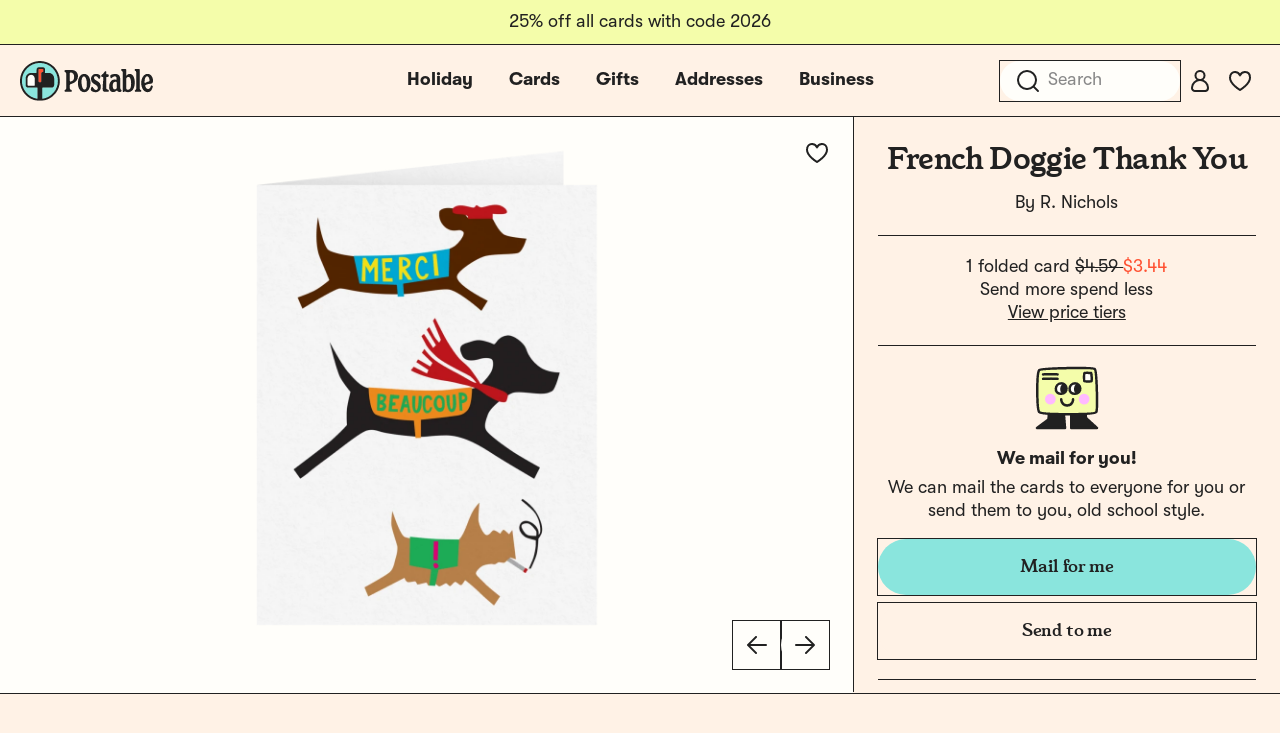

--- FILE ---
content_type: text/css
request_url: https://tags.srv.stackadapt.com/sa.css
body_size: -11
content:
:root {
    --sa-uid: '0-acdadc4d-6546-5a96-6e7a-ee3e0706493b';
}

--- FILE ---
content_type: application/javascript
request_url: https://d2ct96dh4lkill.cloudfront.net/build/assets/is-mobile-emitter-B09MbHlj.js?v=1767892961
body_size: 278
content:
import{y as n,z as r,A as a}from"./common-fqXs0WQ3.js";const b={mounted(){this._checkIsMobile(),this._resizeHandler=this._throttle(this._checkIsMobile,150),window.addEventListener("resize",this._resizeHandler),window.addEventListener("orientationchange",this._resizeHandler)},beforeDestroy(){window.removeEventListener("resize",this._resizeHandler),window.removeEventListener("orientationchange",this._resizeHandler)},data(){return{isMobile:null,isTablet:null,isXL:null}},methods:{_checkIsMobile(){const i=n(),t=r(),e=a();this.isMobile!==i&&(this.isMobile=i,this.$root.$emit("isMobile",i)),this.isTablet!==t&&(this.isTablet=t,this.$root.$emit("isTablet",t)),this.isXL!==e&&(this.isXL=e,this.$root.$emit("isXL",e))},_throttle(i,t){let e=0,o;return(...l)=>{const s=Date.now();s-e<t?(clearTimeout(o),o=setTimeout(()=>{e=s,i.apply(this,l)},t-(s-e))):(e=s,i.apply(this,l))}}}};export{b as i};


--- FILE ---
content_type: application/javascript
request_url: https://d2ct96dh4lkill.cloudfront.net/build/assets/card-GJkL1cdS.js?v=1767892961
body_size: 2155
content:
import{f as d}from"./index-BTluo0pu.js";import{l,I as m,J as F,K as b}from"./common-fqXs0WQ3.js";import{f as S}from"./fitInContainer-CImgGZ7m.js";import"./_commonjsHelpers-BvkkSqj2.js";import"./jquery-ol35k2bU.js";const j=.019,I=60;function E(s,t){let e=s,o=parseInt(s);return o=o-1,t==="n"?e=["1","2","3","4","5","6","7","8","9","10","11","12"][o]:t==="m"?e=["01","02","03","04","05","06","07","08","09","10","11","12"][o]:t==="F"?e=["January","February","March","April","May","June","July","August","September","October","November","December"][o]:t==="M"&&(e=["Jan","Feb","Mar","Apr","May","June","July","Aug","Sept","Oct","Nov","Dec"][o]),e}function c(s,t){let e=s,o=parseInt(s);return o=o-1,t==="j"?e=["1","2","3","4","5","6","7","8","9","10","11","12","13","14","15","16","17","18","19","20","21","22","23","24","25","26","27","28","29","30","31"][o]:t==="d"?e=["01","02","03","04","05","06","07","08","09","10","11","12","13","14","15","16","17","18","19","20","21","22","23","24","25","26","27","28","29","30","31"][o]:t==="js"?e=["1st","2nd","3rd","4th","5th","6th","7th","8th","9th","10th","11th","12th","13th","14th","15th","16th","17th","18th","19th","20th","21st","22nd","23rd","24th","25th","26th","27th","28th","29th","30th","31st"][o]:t==="jbs"?e=["st","nd","rd","th","th","th","th","th","th","th","th","th","th","th","th","th","th","th","th","th","st","nd","rd","th","th","th","th","th","th","th","st"][o]:t==="wjs"?e=["First","Second","Third","Fourth","Fifth","Sixth","Seventh","Eighth","Ninth","Tenth","Eleventh","Twelfth","Thirteenth","Fourteenth","Fifteenth","Sixteenth","Seventeenth","Eighteenth","Nineteenth","Twentieth","Twenty-First","Twenty-Second","Twenty-Third","Twenty-Fourth","Twenty-Fifth","Twenty-Sixth","Twenty-Seventh","Twenty-Eighth","Twenty-Ninth","Thirtieth","Thirty-First"][o]:t==="wj"&&(e=["One","Two","Three","Four","Five","Six","Seven","Eight","Nine","Ten","Eleven","Twelve","Thirteen","Fourteen","Fifteen","Sixteen","Seventeen","Eighteen","Nineteen","Twenty","Twenty-One","Twenty-Two","Twenty-Three","Twenty-Four","Twenty-Five","Twenty-Six","Twenty-Seven","Twenty-Eight","Twenty-Nine","Thirty","Thirty-One"][o]),e}function g(s,t){let e=s,o=parseInt(s);return o=o-2013,t==="Y"?e=["2013","2014","2015","2016","2017","2018","2019","2020","2021","2022","2023","2024","2025","2026","2027","2028","2029"][o]:t==="y"?e=["13","14","15","16","17","18","19","20","21","22","23","24","25","26","27","28","29"][o]:t==="wY"?e=["Two Thousand Thirteen","Two Thousand Fourteen","Two Thousand Fifteen","Two Thousand Sixteen","Two Thousand Seventeen","Two Thousand Eighteen","Two Thousand Nineteen","Two Thousand Twenty","Two Thousand Twenty-One","Two Thousand Twenty-Two","Two Thousand Twenty-Three","Two Thousand Twenty-Four","Two Thousand Twenty-Five","Two Thousand Twenty-Six","Two Thousand Twenty-Seven","Two Thousand Twenty-Eight","Two Thousand Twenty-Nine"][o]:t==="waY"?e=["Two Thousand and Thirteen","Two Thousand and Fourteen","Two Thousand and Fifteen","Two Thousand and Sixteen","Two Thousand and Seventeen","Two Thousand and Eighteen","Two Thousand and Nineteen","Two Thousand and Twenty","Two Thousand and Twenty-One","Two Thousand and Twenty-Two","Two Thousand and Twenty-Three","Two Thousand and Twenty-Four","Two Thousand and Twenty-Five","Two Thousand and Twenty-Six","Two Thousand and Twenty-Seven","Two Thousand and Twenty-Eight","Two Thousand and Twenty-Nine"][o]:t==="wsY"&&(e=["Twenty Thirteen","Twenty Fourteen","Twenty Fifteen","Twenty Sixteen","Twenty Seventeen","Twenty Eighteen","Twenty Nineteen","Twenty Twenty","Twenty Twenty-One","Twenty Twenty-Two","Twenty Twenty-Three","Twenty Twenty-Four","Twenty Twenty-Five","Twenty Twenty-Six","Twenty Twenty-Seven","Twenty Twenty-Eight","Twenty Twenty-Nine"][o]),e}function P(s){let t=null;switch(s){case b:t="white";break;case F:t="cream";break;case m:t="red";break;default:t="brown";break}return t}function O(s){switch(s){case"black":return"#000000";case"purple":return"#652E75";case"blue":return"#005CA6"}return"#000000"}function Y(s=[],t=[],e={},o=!1){const u={0:["","1"],1:["2"],2:["3"],3:["4"],4:["5"],5:["6"],6:["7"],7:["8"],8:["9"],9:["10"],10:["11"],11:["12"],12:["13"],13:["14"],14:["15"]};let a=new URLSearchParams({sku:e.sku,skuVersion:e.sku_version||"",scale:e.scale||"2.5",output:"png"});return s.forEach(n=>{switch(n.type){case"date":const h=n.format.split(",");let r=n.month;h[0]!==0&&(r=E(r,h[0])),a.set("month",r),a.set("monthinitial",("0"+n.month).substr(-2));let i=n.day;if(h[1]!==0)if(h[1]==="jbs"){let T=c(i,h[1]);a.set("daysuffix",T)}else i=c(i,h[1]);a.set("day",i),a.set("dayinitial",("0"+n.day).substr(-2));let y=n.year;if(h[2]!==0&&(y=g(y,h[2])),a.set("year",y),a.set("yearinitial",("0"+n.year).substr(-2)),h[3]!==0){const T=new Date(n.year,n.month-1,n.day);let w;h[3]==="l"?w=d(T,"EEEE"):h[3]==="D"&&(w=d(T,"EEE")),a.set("weekday",w)}break;case"weightheight":a.set("pounds",n.pounds),a.set("ounces",n.ounces),a.set("inches",n.inches);break;case"color":a.set(n.name,n.value.replace("#",""));break;case"font":if(window.Postable.fonts){const T=window.Postable.fonts.find(w=>w.family_name===n.value);T&&a.set("font",T.family_name)}break;default:let f=n.value;typeof n.value=="string"&&(f=f.replace(/\n/g,"\\n")),a.set(n.name,f);break}switch(n.name){case"cfirstname1":case"cfullname1":a.set("cinitial1",n.value.charAt(0));break;case"cfirstname2":case"cfullname2":a.set("cinitial2",n.value.charAt(0));break}}),t&&t.forEach(n=>{n&&(n.isLogo===1?a.set("show_buslogo","false"):u[n.id].forEach(h=>{o?(a.set("show_bg".concat(h),"true"),a.set("bg_img".concat(h),n.src)):a.set("show_bg".concat(h),"false")}))}),"".concat(window.Postable.postyBaseUrl,"?").concat(a.toString(),"&v=").concat(window.Postable.cacheToken||"")}const v={A2:{horizontal:900/704,vertical:704/900},A7:{horizontal:900/652,vertical:652/900}};function x(s,t=".card-preview",e=void 0,o=void 0){if(e||(e=(s==null?void 0:s.paper_size_id)===1?"A2":"A7"),o||(o=s!=null&&s.is_vertical?"vertical":"horizontal"),!!document.querySelector(t))return S(t,v[e][o])}function M(s,t){const e={};return s===l?t?(e.width=1575,e.height=2175):(e.width=2175,e.height=1575):t?(e.width=1350,e.height=1725):(e.width=1725,e.height=1350),e}export{j as FONT_SIZE_WARNING_LIMIT,I as SIGNATURE_WARNING_LIMIT,Y as buildPostyUrl,v as cardRatios,x as fitCardInContainer,c as getFormattedDay,E as getFormattedMonth,g as getFormattedYear,M as getOriginalRect,O as translateColor,P as translatePaperStockId};


--- FILE ---
content_type: image/svg+xml
request_url: https://d2ct96dh4lkill.cloudfront.net/build/assets/icon-24-magnifying-glass-C_djyw3j.svg
body_size: 96
content:
<svg width="24" height="24" viewBox="0 0 24 24" fill="none" xmlns="http://www.w3.org/2000/svg">
<path d="M11 20C15.9706 20 20 15.9706 20 11C20 6.02944 15.9706 2 11 2C6.02944 2 2 6.02944 2 11C2 15.9706 6.02944 20 11 20Z" stroke="#212121" stroke-width="2" stroke-linejoin="round"/>
<path d="M22 22L18 18" stroke="#212121" stroke-width="2" stroke-linecap="round" stroke-linejoin="round"/>
</svg>


--- FILE ---
content_type: application/javascript
request_url: https://d2ct96dh4lkill.cloudfront.net/build/assets/card-detail-gallery-legacy-Cullszqd.js?v=1767892961
body_size: 319
content:
System.register(["./vue.esm-legacy-B3Ic1d9n.js","./portal-vue-legacy-BI0Kxr4N.js","./is-mobile-emitter-legacy-Bll7QqxE.js","./card-detail-gallery-legacy-PntaV433.js","./_commonjsHelpers-legacy-DZmJCb0S.js","./common-legacy-I9D2yQLb.js","./jquery-legacy-DU5GONWx.js","./is-mobile-legacy-BbFWCtoP.js","./card-like-legacy-BYPTEnF1.js","./tooltip-legacy-Nrja5QVe.js","./floating-vue.es-legacy-CYmJneKM.js","./_plugin-vue2_normalizer-legacy-lhQrr9eq.js","./pinia-legacy-CJeF4he6.js","./icon-24-arrow-right-legacy-4fg7ao3n.js"],function(l,e){"use strict";var a,s,n,c;return{setters:[l=>{a=l.V},l=>{s=l.P},l=>{n=l.i},l=>{c=l.default},null,null,null,null,null,null,null,null,null,null],execute:function(){a.use(s),new a({el:"#card-detail",components:{CardDetailGallery:c},mixins:[n]})}}});


--- FILE ---
content_type: image/svg+xml
request_url: https://d2ct96dh4lkill.cloudfront.net/assets/icons/icon-24-gift.svg?v=1767892961
body_size: 209
content:
<svg width="24" height="24" viewBox="0 0 24 24" fill="none" xmlns="http://www.w3.org/2000/svg">
<path d="M20 8H4C3.44772 8 3 8.44772 3 9V11C3 11.5523 3.44772 12 4 12H20C20.5523 12 21 11.5523 21 11V9C21 8.44772 20.5523 8 20 8Z" stroke="#212121" stroke-width="2" stroke-linecap="round" stroke-linejoin="round"/>
<path d="M9 2C10.6557 2 12 3.3443 12 5V8H9C7.3443 8 6 6.6557 6 5C6 3.3443 7.3443 2 9 2Z" stroke="#212121" stroke-width="2" stroke-linecap="round" stroke-linejoin="round"/>
<path d="M15 2C16.6557 2 18 3.3443 18 5C18 6.6557 16.6557 8 15 8H12V5C12 3.3443 13.3443 2 15 2Z" stroke="#212121" stroke-width="2" stroke-linecap="round" stroke-linejoin="round"/>
<path d="M12 22V8" stroke="#212121" stroke-width="2" stroke-linejoin="round"/>
<path d="M4 12H20V19C20 20.6557 18.6557 22 17 22H7C5.3443 22 4 20.6557 4 19V12Z" stroke="#212121" stroke-width="2" stroke-linecap="round" stroke-linejoin="round"/>
</svg>


--- FILE ---
content_type: application/javascript
request_url: https://d2ct96dh4lkill.cloudfront.net/build/assets/portal-vue-B3YZHGdg.js?v=1767892961
body_size: 2738
content:
import{a as F,g as z}from"./_commonjsHelpers-BvkkSqj2.js";import{v as k}from"./vue.esm-Wal3l2N5.js";var c={exports:{}};const W=F(k);var B=c.exports,w;function I(){return w||(w=1,(function(S,q){(function(u,f){S.exports=f(W)})(B,(function(u){u=u&&u.hasOwnProperty("default")?u.default:u;var f=typeof Symbol=="function"&&typeof Symbol.iterator=="symbol"?function(r){return typeof r}:function(r){return r&&typeof Symbol=="function"&&r.constructor===Symbol&&r!==Symbol.prototype?"symbol":typeof r},h=Object.assign||function(r){for(var t=1;t<arguments.length;t++){var e=arguments[t];for(var n in e)Object.prototype.hasOwnProperty.call(e,n)&&(r[n]=e[n])}return r},d=function(r){if(Array.isArray(r)){for(var t=0,e=Array(r.length);t<r.length;t++)e[t]=r[t];return e}else return Array.from(r)};function $(r){for(var t=r.hasAttributes()?r.attributes:[],e={},n=0;n<t.length;n++){var s=t[n];s.value&&(e[s.name]=s.value===""?!0:s.value)}var o=void 0,a=void 0;e.class&&(o=e.class,delete e.class),e.style&&(a=e.style,delete e.style);var i={attrs:e,class:o,style:a};return i}function C(r){return Array.isArray(r)||(typeof r>"u"?"undefined":f(r))==="object"?Object.freeze(r):r}function m(r){var t=arguments.length>1&&arguments[1]!==void 0?arguments[1]:{};return r.reduce(function(e,n){var s=n.passengers[0];return s=typeof s=="function"?s(t):n.passengers,e.concat(s)},[])}function P(r,t){return r.map(function(e,n){return[n,e]}).sort((function(e,n){return this(e[1],n[1])||e[0]-n[0]}).bind(t)).map(function(e){return e[1]})}var v={},x=u.extend({data:function(){return{transports:v}},methods:{open:function(t){var e=t.to,n=t.from,s=t.passengers;if(!(!e||!n||!s)){t.passengers=C(s);var o=Object.keys(this.transports);o.indexOf(e)===-1&&u.set(this.transports,e,[]);var a=this.getTransportIndex(t),i=this.transports[e].slice(0);a===-1?i.push(t):i[a]=t,this.transports[e]=P(i,function(l,D){return l.order-D.order})}},close:function(t){var e=arguments.length>1&&arguments[1]!==void 0?arguments[1]:!1,n=t.to,s=t.from;if(!(!n||!s)&&this.transports[n])if(e)this.transports[n]=[];else{var o=this.getTransportIndex(t);if(o>=0){var a=this.transports[n].slice(0);a.splice(o,1),this.transports[n]=a}}},hasTarget:function(t){return this.transports.hasOwnProperty(t)},hasContentFor:function(t){return this.transports[t]?this.getContentFor(t).length>0:!1},getSourceFor:function(t){return this.transports[t]&&this.transports[t][0].from},getContentFor:function(t){var e=this.transports[t];if(e)return m(e)},getTransportIndex:function(t){var e=t.to,n=t.from;for(var s in this.transports[e])if(this.transports[e][s].from===n)return s;return-1}}}),p=new x(v),A=/^(attrs|props|on|nativeOn|class|style|hook)$/,y=function(t){return t.reduce(function(e,n){var s,o,a,i,l;for(a in n)if(s=e[a],o=n[a],s&&A.test(a))if(a==="class"&&(typeof s=="string"&&(l=s,e[a]=s={},s[l]=!0),typeof o=="string"&&(l=o,n[a]=o={},o[l]=!0)),a==="on"||a==="nativeOn"||a==="hook")for(i in o)s[i]=O(s[i],o[i]);else if(Array.isArray(s))e[a]=s.concat(o);else if(Array.isArray(o))e[a]=[s].concat(o);else for(i in o)s[i]=o[i];else e[a]=n[a];return e},{})};function O(r,t){return function(){r&&r.apply(this,arguments),t&&t.apply(this,arguments)}}var g={abstract:!1,name:"portalTarget",props:{attributes:{type:Object,default:function(){return{}}},multiple:{type:Boolean,default:!1},name:{type:String,required:!0},slim:{type:Boolean,default:!1},slotProps:{type:Object,default:function(){return{}}},tag:{type:String,default:"div"},transition:{type:[Boolean,String,Object],default:!1},transitionEvents:{type:Object,default:function(){return{}}}},data:function(){return{transports:p.transports,firstRender:!0}},created:function(){this.transports[this.name]||this.$set(this.transports,this.name,[])},mounted:function(){var t=this;this.unwatch=this.$watch("ownTransports",this.emitChange),this.$nextTick(function(){t.transition&&(t.firstRender=!1)}),this.$options.abstract&&(this.$options.abstract=!1)},updated:function(){this.$options.abstract&&(this.$options.abstract=!1)},beforeDestroy:function(){this.unwatch()},computed:{ownTransports:function(){var t=this.transports[this.name]||[];return this.multiple?t:t.length===0?[]:[t[t.length-1]]},passengers:function(){return m(this.ownTransports,this.slotProps)},hasAttributes:function(){return Object.keys(this.attributes).length>0},withTransition:function(){return!!this.transition},transitionData:function(){var t=this.transition,e={};return this.firstRender&&f(this.transition)==="object"&&!this.transition.appear?(e.props={name:"__notranstition__portal-vue__"},e):(typeof t=="string"?e.props={name:t}:(typeof t>"u"?"undefined":f(t))==="object"&&(e.props=t),this.renderSlim&&(e.props.tag=this.tag),e.on=this.transitionEvents,e)},transportedClasses:function(){return this.ownTransports.map(function(t){return t.class}).reduce(function(t,e){return t.concat(e)},[])}},methods:{emitChange:function(t,e){if(this.multiple)this.$emit("change",[].concat(d(t)),[].concat(d(e)));else{var n=t.length===0?void 0:t[0],s=e.length===0?void 0:e[0];this.$emit("change",h({},n),h({},s))}},children:function(){return this.passengers.length!==0?this.passengers:this.$slots.default||[]},noWrapper:function(){var t=!this.hasAttributes&&this.slim;return t&&this.children().length>1&&console.warn("[portal-vue]: PortalTarget with `slim` option received more than one child element."),t}},render:function(t){this.$options.abstract=!0;var e=this.noWrapper(),n=this.children(),s=e?"transition":"transition-group",o=this.tag;return this.withTransition?t(s,y([this.transitionData,{class:"vue-portal-target"}]),[n]):e?n[0]:t(o,y([{class:"vue-portal-target "+this.transportedClasses.join(" ")},this.attributes]),[n])}},E=typeof window<"u",_=1,b={abstract:!1,name:"portal",props:{disabled:{type:Boolean,default:!1},name:{type:String,default:function(){return String(_++)}},order:{type:Number,default:0},slim:{type:Boolean,default:!1},slotProps:{type:Object,default:function(){return{}}},tag:{type:[String],default:"DIV"},targetEl:{type:E?[String,HTMLElement]:String},targetClass:{type:String},to:{type:String,default:function(){return String(Math.round(Math.random()*1e7))}}},mounted:function(){this.targetEl&&this.mountToTarget(),this.disabled||this.sendUpdate(),this.$options.abstract&&(this.$options.abstract=!1)},updated:function(){this.disabled?this.clear():this.sendUpdate(),this.$options.abstract&&(this.$options.abstract=!1)},beforeDestroy:function(){this.clear(),this.mountedComp&&this.mountedComp.$destroy()},watch:{to:function(t,e){e&&e!==t&&this.clear(e),this.sendUpdate()},targetEl:function(t,e){t&&this.mountToTarget()}},methods:{normalizedSlots:function(){return this.$scopedSlots.default?[this.$scopedSlots.default]:this.$slots.default},sendUpdate:function(){var t=this.normalizedSlots();t?p.open({from:this.name,to:this.to,passengers:[].concat(d(t)),class:this.targetClass&&this.targetClass.split(" "),order:this.order}):this.clear()},clear:function(t){p.close({from:this.name,to:t||this.to})},mountToTarget:function(){var t=void 0,e=this.targetEl;if(typeof e=="string")t=document.querySelector(e);else if(e instanceof HTMLElement)t=e;else{console.warn("[vue-portal]: value of targetEl must be of type String or HTMLElement");return}if(t){var n=new u(h({},g,{parent:this,propsData:{name:this.to,tag:t.tagName,attributes:$(t)}}));n.$mount(t),this.mountedComp=n}else console.warn("[vue-portal]: The specified targetEl "+e+" was not found")},normalizeChildren:function(t){return typeof t=="function"?t(this.slotProps):t}},render:function(t){var e=this.$slots.default||this.$scopedSlots.default||[],n=this.tag;return e.length&&this.disabled?(this.$options.abstract=!0,e.length<=1&&this.slim?e[0]:t(n,[this.normalizeChildren(e)])):t(n,{class:"v-portal",style:"display: none",key:"v-portal-placeholder"})}};function T(r){var t=arguments.length>1&&arguments[1]!==void 0?arguments[1]:{};r.component(t.portalName||"Portal",b),r.component(t.portalTargetName||"PortalTarget",g)}typeof window<"u"&&window.Vue&&window.Vue.use({install:T});var j={install:T,Portal:b,PortalTarget:g,Wormhole:p};return j}))})(c)),c.exports}var M=I();const U=z(M);export{U as P};


--- FILE ---
content_type: image/svg+xml
request_url: https://d2ct96dh4lkill.cloudfront.net/assets/icons/icon-24-card.svg?v=1767892961
body_size: 126
content:
<svg width="24" height="24" viewBox="0 0 24 24" fill="none" xmlns="http://www.w3.org/2000/svg">
<path d="M4 5H17C18.6557 5 20 6.3443 20 8V19C20 20.6557 18.6557 22 17 22H4V5Z" stroke="#212121" stroke-width="2" stroke-linecap="round" stroke-linejoin="round"/>
<path d="M4 5L13.7548 2.0736C13.9174 2.0248 14.0862 2 14.2559 2C15.2191 2 15.9999 2.7808 15.9999 3.744V5" stroke="#212121" stroke-width="2" stroke-linecap="round" stroke-linejoin="round"/>
</svg>


--- FILE ---
content_type: application/javascript
request_url: https://d2ct96dh4lkill.cloudfront.net/build/assets/is-mobile-HyepQ3ae.js
body_size: 64
content:
import{y as e}from"./common-fqXs0WQ3.js";const s={mounted(){this.$root.$on("isMobile",this._handleIsMobileEvent),this._checkIsMobile()},beforeDestroy(){this.$root.$off("isMobile",this._handleIsMobileEvent)},data:function(){return{isMobile:!1}},methods:{_checkIsMobile(){this.isMobile=e()},_handleIsMobileEvent(i){this.isMobile=i}}};export{s as i};


--- FILE ---
content_type: application/javascript
request_url: https://d2ct96dh4lkill.cloudfront.net/build/assets/card-tiles-DkQhCF7d.js?v=1767892961
body_size: 1038
content:
const __vite__mapDeps=(i,m=__vite__mapDeps,d=(m.f||(m.f=["assets/vue-slick-carousel.umd-DkFE2Xmz.js","assets/_commonjsHelpers-BvkkSqj2.js"])))=>i.map(i=>d[i]);
import{V as s}from"./vue.esm-Wal3l2N5.js";import{_ as a}from"./preload-helper-DgafN6yx.js";import{C as n}from"./card-thumb-CI1kxW-M.js";/* empty css                           */import{A as p,a as c}from"./icon-32-arrow-right-CWqtPpDn.js";import{n as l}from"./_plugin-vue2_normalizer-p4i_2SC9.js";import{i as m}from"./is-mobile-emitter-B09MbHlj.js";import"./common-fqXs0WQ3.js";import"./_commonjsHelpers-BvkkSqj2.js";import"./card-like-BPkzQvBy.js";import"./jquery-ol35k2bU.js";import"./tooltip-hvqQgUpR.js";import"./floating-vue.es-CSN_2Xqu.js";import"./is-mobile-HyepQ3ae.js";import"./pinia-CWduP_jB.js";import"./card-preview-DubZO0yc.js";import"./card-GJkL1cdS.js";import"./index-BTluo0pu.js";import"./fitInContainer-CImgGZ7m.js";import"./card-sizing-Dfi6Ek5f.js";import"./gtm-D9XuQpgk.js";function w(){import.meta.url,import("_").catch(()=>1),(async function*(){})().next()}const d={name:"card-tiles",props:{cards:{type:Array,required:!0}},components:{CardThumb:n,"slick-carousel":()=>a(()=>import("./vue-slick-carousel.umd-DkFE2Xmz.js").then(e=>e.v),__vite__mapDeps([0,1])),ArrowLeft:c,ArrowRight:p}};var u=function(){var t=this,r=t._self._c;return r("div",{staticClass:"card-tiles-wrap"},[r("div",{staticClass:"card-tiles"},[r("slick-carousel",{attrs:{"center-mode":!1,infinite:!0,"paginate-by-slide":!0,autoplay:!1,"autoplay-speed":3e3,"focus-on-select":!1,"slides-to-show":4,"no-drag":!0,arrows:!0,responsive:[{breakpoint:768,settings:{slidesToShow:3,centerMode:!0,variableWidth:!0}},{breakpoint:1200,settings:{slidesToShow:3,centerMode:!0,variableWidth:!0}}]},scopedSlots:t._u([{key:"prevArrow",fn:function(){return[r("div",[r("span",{staticClass:"slide-arrow__inner"},[r("span",[r("arrow-left")],1)])])]},proxy:!0},{key:"nextArrow",fn:function(){return[r("div",[r("span",{staticClass:"slide-arrow__inner"},[r("span",[r("arrow-right")],1)])])]},proxy:!0}])},t._l(t.cards,function(i,o){return r("div",{key:o,staticClass:"card-tile"},[r("card-thumb",{attrs:{card:i,target:"_blank","disable-quick-view":!0,"disable-like":!0}})],1)}),0)],1)])},_=[],f=l(d,u,_,!1,null,"774beba0");const v=f.exports;new s({el:"#card-tiles",mixins:[m],mounted(){},components:{CardTiles:v}});export{w as __vite_legacy_guard};


--- FILE ---
content_type: application/javascript
request_url: https://d2ct96dh4lkill.cloudfront.net/build/assets/is-mobile-legacy-BbFWCtoP.js?v=1767892961
body_size: 105
content:
System.register(["./common-legacy-I9D2yQLb.js"],function(e,i){"use strict";var t;return{setters:[e=>{t=e.y}],execute:function(){e("i",{mounted(){this.$root.$on("isMobile",this._handleIsMobileEvent),this._checkIsMobile()},beforeDestroy(){this.$root.$off("isMobile",this._handleIsMobileEvent)},data:function(){return{isMobile:!1}},methods:{_checkIsMobile(){this.isMobile=t()},_handleIsMobileEvent(e){this.isMobile=e}}})}}});


--- FILE ---
content_type: application/javascript
request_url: https://d2ct96dh4lkill.cloudfront.net/build/assets/app-DzBmg_oG.js?v=1767892961
body_size: 101325
content:
var xu=Object.defineProperty;var Eu=(e,t,r)=>t in e?xu(e,t,{enumerable:!0,configurable:!0,writable:!0,value:r}):e[t]=r;var Ge=(e,t,r)=>Eu(e,typeof t!="symbol"?t+"":t,r);import{$ as W}from"./jquery-ol35k2bU.js";import"./Services-Dwj6M-j7.js";import{f as Au}from"./fitInContainer-CImgGZ7m.js";import{V as si}from"./vue.esm-Wal3l2N5.js";import{g as oi}from"./_commonjsHelpers-BvkkSqj2.js";import{n as Tu}from"./_plugin-vue2_normalizer-p4i_2SC9.js";function Jy(){import.meta.url,import("_").catch(()=>1),(async function*(){})().next()}var qr={exports:{}};var Fi;function $u(){return Fi||(Fi=1,(function(e,t){(function(r){e.exports=r()})(function(){var r=typeof window<"u"?window:this,n=r.Glider=function(a,o){var u=this;if(a._glider)return a._glider;if(u.ele=a,u.ele.classList.add("glider"),u.ele._glider=u,u.opt=Object.assign({},{slidesToScroll:1,slidesToShow:1,resizeLock:!0,duration:.5,passiveListeners:!1,easing:function(s,d,g,b,m){return b*(d/=m)*d+g}},o),u.animate_id=u.page=u.slide=0,u.arrows={},u._opt=u.opt,u.opt.skipTrack)u.track=u.ele.children[0];else for(u.track=document.createElement("div"),u.ele.appendChild(u.track);u.ele.children.length!==1;)u.track.appendChild(u.ele.children[0]);u.track.classList.add("glider-track"),u.init(),u.resize=u.init.bind(u,!0),u.event(u.ele,"add",{scroll:u.updateControls.bind(u)},{passive:u.opt.passiveListeners}),u.event(r,"add",{resize:u.resize})},i=n.prototype;return i.init=function(a,o){var u=this,s=0,d=0;u.slides=u.track.children,[].forEach.call(u.slides,function(m,l){m.classList.add("glider-slide"),m.setAttribute("data-gslide",l)}),u.containerWidth=u.ele.clientWidth;var g=u.settingsBreakpoint();if(o||(o=g),u.opt.slidesToShow==="auto"||typeof u.opt._autoSlide<"u"){var b=u.containerWidth/u.opt.itemWidth;u.opt._autoSlide=u.opt.slidesToShow=u.opt.exactWidth?b:Math.max(1,Math.floor(b))}u.opt.slidesToScroll==="auto"&&(u.opt.slidesToScroll=Math.floor(u.opt.slidesToShow)),u.itemWidth=u.opt.exactWidth?u.opt.itemWidth:u.containerWidth/u.opt.slidesToShow,[].forEach.call(u.slides,function(m){m.style.height="auto",m.style.width=u.itemWidth+"px",s+=u.itemWidth,d=Math.max(m.offsetHeight,d)}),u.track.style.width=s+"px",u.trackWidth=s,u.isDrag=!1,u.preventClick=!1,u.move=!1,u.opt.resizeLock&&u.scrollTo(u.slide*u.itemWidth,0),(g||o)&&(u.bindArrows(),u.buildDots(),u.bindDrag()),u.updateControls(),u.emit(a?"refresh":"loaded")},i.bindDrag=function(){var a=this;a.mouse=a.mouse||a.handleMouse.bind(a);var o=function(){a.mouseDown=void 0,a.ele.classList.remove("drag"),a.isDrag&&(a.preventClick=!0),a.isDrag=!1};const u=function(){a.move=!0};var s={mouseup:o,mouseleave:o,mousedown:function(d){d.preventDefault(),d.stopPropagation(),a.mouseDown=d.clientX,a.ele.classList.add("drag"),a.move=!1,setTimeout(u,300)},touchstart:function(d){a.ele.classList.add("drag"),a.move=!1,setTimeout(u,300)},mousemove:a.mouse,click:function(d){a.preventClick&&a.move&&(d.preventDefault(),d.stopPropagation()),a.preventClick=!1,a.move=!1}};a.ele.classList.toggle("draggable",a.opt.draggable===!0),a.event(a.ele,"remove",s),a.opt.draggable&&a.event(a.ele,"add",s,{passive:a.opt.passiveListeners})},i.buildDots=function(){var a=this;if(!a.opt.dots){a.dots&&(a.dots.innerHTML="");return}if(typeof a.opt.dots=="string"?a.dots=document.querySelector(a.opt.dots):a.dots=a.opt.dots,!!a.dots){a.dots.innerHTML="",a.dots.setAttribute("role","tablist"),a.dots.classList.add("glider-dots");for(var o=0;o<Math.ceil(a.slides.length/a.opt.slidesToShow);++o){var u=document.createElement("button");u.dataset.index=o,u.setAttribute("aria-label","Page "+(o+1)),u.setAttribute("role","tab"),u.className="glider-dot "+(o?"":"active"),a.event(u,"add",{click:a.scrollItem.bind(a,o,!0)}),a.dots.appendChild(u)}}},i.bindArrows=function(){var a=this;if(!a.opt.arrows){Object.keys(a.arrows).forEach(function(o){var u=a.arrows[o];a.event(u,"remove",{click:u._func})});return}["prev","next"].forEach(function(o){var u=a.opt.arrows[o];u&&(typeof u=="string"&&(u=document.querySelector(u)),u&&(u._func=u._func||a.scrollItem.bind(a,o),a.event(u,"remove",{click:u._func}),a.event(u,"add",{click:u._func}),a.arrows[o]=u))})},i.updateControls=function(a){var o=this;a&&!o.opt.scrollPropagate&&a.stopPropagation();var u=o.containerWidth>=o.trackWidth;o.opt.rewind||(o.arrows.prev&&(o.arrows.prev.classList.toggle("disabled",o.ele.scrollLeft<=0||u),o.arrows.prev.setAttribute("aria-disabled",o.arrows.prev.classList.contains("disabled"))),o.arrows.next&&(o.arrows.next.classList.toggle("disabled",Math.ceil(o.ele.scrollLeft+o.containerWidth)>=Math.floor(o.trackWidth)||u),o.arrows.next.setAttribute("aria-disabled",o.arrows.next.classList.contains("disabled")))),o.slide=Math.round(o.ele.scrollLeft/o.itemWidth),o.page=Math.round(o.ele.scrollLeft/o.containerWidth);var s=o.slide+Math.floor(Math.floor(o.opt.slidesToShow)/2),d=Math.floor(o.opt.slidesToShow)%2?0:s+1;Math.floor(o.opt.slidesToShow)===1&&(d=0),o.ele.scrollLeft+o.containerWidth>=Math.floor(o.trackWidth)&&(o.page=o.dots?o.dots.children.length-1:0),[].forEach.call(o.slides,function(g,b){var m=g.classList,l=m.contains("visible"),c=o.ele.scrollLeft,h=o.ele.scrollLeft+o.containerWidth,p=o.itemWidth*b,f=p+o.itemWidth;[].forEach.call(m,function(y){/^left|right/.test(y)&&m.remove(y)}),m.toggle("active",o.slide===b),s===b||d&&d===b?m.add("center"):(m.remove("center"),m.add([b<s?"left":"right",Math.abs(b-(b<s?s:d||s))].join("-")));var v=Math.ceil(p)>=Math.floor(c)&&Math.floor(f)<=Math.ceil(h);m.toggle("visible",v),v!==l&&o.emit("slide-"+(v?"visible":"hidden"),{slide:b})}),o.dots&&[].forEach.call(o.dots.children,function(g,b){g.classList.toggle("active",o.page===b)}),a&&o.opt.scrollLock&&(clearTimeout(o.scrollLock),o.scrollLock=setTimeout(function(){clearTimeout(o.scrollLock),Math.abs(o.ele.scrollLeft/o.itemWidth-o.slide)>.02&&(o.mouseDown||o.trackWidth>o.containerWidth+o.ele.scrollLeft&&o.scrollItem(o.getCurrentSlide()))},o.opt.scrollLockDelay||250))},i.getCurrentSlide=function(){var a=this;return a.round(a.ele.scrollLeft/a.itemWidth)},i.scrollItem=function(a,o,u){u&&u.preventDefault();var s=this,d=a;++s.animate_id;var g=s.slide,b;if(o===!0)a=Math.round(a*s.containerWidth/s.itemWidth),b=a*s.itemWidth;else{if(typeof a=="string"){var m=a==="prev";if(s.opt.slidesToScroll%1||s.opt.slidesToShow%1?a=s.getCurrentSlide():a=s.slide,m?a-=s.opt.slidesToScroll:a+=s.opt.slidesToScroll,s.opt.rewind){var l=s.ele.scrollLeft;a=m&&!l?s.slides.length:!m&&l+s.containerWidth>=Math.floor(s.trackWidth)?0:a}}a=Math.max(Math.min(a,s.slides.length),0),s.slide=a,b=s.itemWidth*a}return s.emit("scroll-item",{prevSlide:g,slide:a}),s.scrollTo(b,s.opt.duration*Math.abs(s.ele.scrollLeft-b),function(){s.updateControls(),s.emit("animated",{value:d,type:typeof d=="string"?"arrow":o?"dot":"slide"})}),!1},i.settingsBreakpoint=function(){var a=this,o=a._opt.responsive;if(o){o.sort(function(g,b){return b.breakpoint-g.breakpoint});for(var u=0;u<o.length;++u){var s=o[u];if(r.innerWidth>=s.breakpoint)return a.breakpoint!==s.breakpoint?(a.opt=Object.assign({},a._opt,s.settings),a.breakpoint=s.breakpoint,!0):!1}}var d=a.breakpoint!==0;return a.opt=Object.assign({},a._opt),a.breakpoint=0,d},i.scrollTo=function(a,o,u){var s=this,d=new Date().getTime(),g=s.animate_id,b=function(){var m=new Date().getTime()-d;s.ele.scrollLeft=s.ele.scrollLeft+(a-s.ele.scrollLeft)*s.opt.easing(0,m,0,1,o),m<o&&g===s.animate_id?r.requestAnimationFrame(b):(s.ele.scrollLeft=a,u&&u.call(s))};r.requestAnimationFrame(b)},i.removeItem=function(a){var o=this;o.slides.length&&(o.track.removeChild(o.slides[a]),o.refresh(!0),o.emit("remove"))},i.addItem=function(a){var o=this;o.track.appendChild(a),o.refresh(!0),o.emit("add")},i.handleMouse=function(a){var o=this;o.mouseDown&&(o.isDrag=!0,o.ele.scrollLeft+=(o.mouseDown-a.clientX)*(o.opt.dragVelocity||3.3),o.mouseDown=a.clientX)},i.round=function(a){var o=this,u=o.opt.slidesToScroll%1||1,s=1/u;return Math.round(a*s)/s},i.refresh=function(a){var o=this;o.init(!0,a)},i.setOption=function(a,o){var u=this;u.breakpoint&&!o?u._opt.responsive.forEach(function(s){s.breakpoint===u.breakpoint&&(s.settings=Object.assign({},s.settings,a))}):u._opt=Object.assign({},u._opt,a),u.breakpoint=0,u.settingsBreakpoint()},i.destroy=function(){var a=this,o=a.ele.cloneNode(!0),u=function(s){s.removeAttribute("style"),[].forEach.call(s.classList,function(d){/^glider/.test(d)&&s.classList.remove(d)})};a.opt.skipTrack||(o.children[0].outerHTML=o.children[0].innerHTML),u(o),[].forEach.call(o.getElementsByTagName("*"),u),a.ele.parentNode.replaceChild(o,a.ele),a.event(r,"remove",{resize:a.resize}),a.emit("destroy")},i.emit=function(a,o){var u=this,s=new r.CustomEvent("glider-"+a,{bubbles:!u.opt.eventPropagate,detail:o});u.ele.dispatchEvent(s)},i.event=function(a,o,u){var s=a[o+"EventListener"].bind(a);Object.keys(u).forEach(function(d){s(d,u[d])})},n})})(qr)),qr.exports}$u();var Er="2.17.3";function Pe(e){return e.reduce(function(i,r){var n=i.events,i=i.additionalParams;return"index"in r?{additionalParams:i,events:n.concat([r])}:{events:n,additionalParams:r}},{events:[],additionalParams:void 0})}var Cu=function(){try{return!!navigator.cookieEnabled}catch(e){return!1}},ku=function(){try{return!!navigator.sendBeacon}catch(e){return!1}},Du=function(){try{return!!XMLHttpRequest}catch(e){return!1}},Lu=function(){try{return fetch!==void 0}catch(e){return!1}},nt=function(){};function Mu(){try{var e="__test_localStorage__";return globalThis.localStorage.setItem(e,e),globalThis.localStorage.removeItem(e),globalThis.localStorage}catch(t){}}nt.get=function(e){var t=(t=this.store)==null?void 0:t.getItem(e);if(!t)return null;try{return JSON.parse(t)}catch(r){return null}},nt.set=function(e,t){var r;try{(r=this.store)!=null&&r.setItem(e,JSON.stringify(t))}catch(n){console.error("Unable to set "+e+" in localStorage, storage may be full.")}},nt.remove=function(e){var t;(t=this.store)!=null&&t.removeItem(e)},nt.store=Mu();var to="AlgoliaObjectQueryCache",Hu=5e3,Nu=1e3;function ui(){var e;return(e=nt.get(to))!=null?e:{}}function ro(e){nt.set(to,Wu(e))}function Wu(e){return Object.keys(e).length>Hu?Uu(e):e}function Uu(e){return e=Object.entries(e).sort(function(t,r){return t=t[1][1],r[1][1]-t}),e.slice(0,e.length-Nu-1).reduce(function(t,i){var n=i[0],i=i[1];return Object.assign(Object.assign({},t),((t={})[n]=i,t))},{})}function ci(e,t){return e+"_"+t}function li(e,t,r){var n=ui();n[ci(e,t)]=[r,Date.now()],ro(n)}function qu(e,t){return ui()[ci(e,t)]}function Bu(e,t){var r=ui();t.forEach(function(n){delete r[ci(e,n)]}),ro(r)}var Ot=function(e){return e===void 0},Qu=function(e){return typeof e=="number"},Qe=function(e){return typeof e=="function"},Vu=function(e){return typeof(e==null?void 0:e.then)=="function"};function Ku(e){return function(t){for(var r=[],n=arguments.length-1;0<n--;)r[n]=arguments[n+1];if(t&&Qe(e[t]))return e[t].apply(e,r);console.warn("The method `"+t+"` doesn't exist.")}}var zu=["insights-js ("+Er+")","insights-js-browser-esm ("+Er+")"];function Ju(e){this._ua.indexOf(e)===-1&&this._ua.push(e)}function Gu(e){return Qe(e)&&e(this.version),this.version}function fi(e,t){var r={};for(i in e)Object.prototype.hasOwnProperty.call(e,i)&&t.indexOf(i)<0&&(r[i]=e[i]);if(e!=null&&typeof Object.getOwnPropertySymbols=="function")for(var n=0,i=Object.getOwnPropertySymbols(e);n<i.length;n++)t.indexOf(i[n])<0&&Object.prototype.propertyIsEnumerable.call(e,i[n])&&(r[i[n]]=e[i[n]]);return r}function Yu(e){return e.map(function(t){var r,n;return!Xu(t)||(r=[],n=(n=t.objectIDs)==null?void 0:n.map(function(i,a){var o=(o=t.objectData)==null?void 0:o[a];return o!=null&&o.queryID?o:((a=((a=qu(t.index,i))!=null?a:[])[0])&&r.push(i),Object.assign(Object.assign({},o),{queryID:a}))}),r.length===0)?t:Object.assign(Object.assign({},t),{objectData:n,objectIDsWithInferredQueryID:r})})}function Xu(e){return!e.queryID&&e.eventType==="conversion"}function Zu(e){return function(t,r){var n=this;if(this._userHasOptedOut)return Promise.resolve(!1);if(!(!Ot(this._apiKey)&&!Ot(this._appId)||(i=r==null?void 0:r.headers)!=null&&i["X-Algolia-Application-Id"]&&((i=r==null?void 0:r.headers)!=null&&i["X-Algolia-API-Key"])))throw new Error("Before calling any methods on the analytics, you first need to call the 'init' function with appId and apiKey parameters or provide custom credentials in additional parameters.");!this._userToken&&this._anonymousUserToken&&this.setAnonymousUserToken(!0);var i=(r!=null&&r.inferQueryID?Yu(t):t).map(function(s){var o=s.filters,u=fi(s,["filters"]),s=Object.assign(Object.assign({},u),{userToken:(u=s==null?void 0:s.userToken)!=null?u:n._userToken,authenticatedUserToken:(u=s==null?void 0:s.authenticatedUserToken)!=null?u:n._authenticatedUserToken});return Ot(o)||(s.filters=o.map(encodeURIComponent)),s});return i.length===0?Promise.resolve(!1):(t=tc(e,this._ua,this._endpointOrigin,i,this._appId,this._apiKey,r==null?void 0:r.headers),Vu(t)?t.then(ec(i)):t)}}function ec(e){return function(t){return t&&e.filter(function(a){var n=a.eventType,i=a.eventSubtype,a=a.objectIDs;return n==="conversion"&&i==="purchase"&&(a==null?void 0:a.length)}).forEach(function(r){return Bu(r.index,r.objectIDs)}),t}}function tc(e,t,r,n,i,a,d){var u=(d=d===void 0?{}:d)["X-Algolia-Application-Id"],s=d["X-Algolia-API-Key"],d=fi(d,["X-Algolia-Application-Id","X-Algolia-API-Key"]),g=Object.assign({"X-Algolia-Application-Id":u!=null?u:i,"X-Algolia-API-Key":s!=null?s:a,"X-Algolia-Agent":encodeURIComponent(t.join("; "))},d);return e(r+"/1/events?"+Object.keys(g).map(function(b){return b+"="+g[b]}).join("&"),{events:n})}function Nn(){return"xxxxxxxx-xxxx-4xxx-yxxx-xxxxxxxxxxxx".replace(/[xy]/g,function(e){var t=16*Math.random()|0;return(e==="x"?t:3&t|8).toString(16)})}var Ar="_ALGOLIA",no=2592e6,io=function(e,t,i){var n=new Date,i=(n.setTime(n.getTime()+i),"expires="+n.toUTCString());document.cookie=e+"="+t+";"+i+";path=/"},ao=function(e){for(var t=e+"=",r=document.cookie.split(";"),n=0;n<r.length;n++){for(var i=r[n];i.charAt(0)===" ";)i=i.substring(1);if(i.indexOf(t)===0)return i.substring(t.length,i.length)}return""};function rc(e){return typeof e!="number"&&e.indexOf("anonymous-")===0}function nc(){var e=ao(Ar);!this._userToken||e&&e!==""&&e.indexOf("anonymous-")===0||io(Ar,this._userToken,this._cookieDuration)}function ic(e){(e=e!==void 0&&e)?this.setUserToken("anonymous-"+Nn()):Cu()&&((e=ao(Ar))&&e!==""&&e.indexOf("anonymous-")===0?this.setUserToken(e):(e=this.setUserToken("anonymous-"+Nn()),io(Ar,e,this._cookieDuration)))}function ac(e){return this._userToken=e,Qe(this._onUserTokenChangeCallback)&&this._onUserTokenChangeCallback(this._userToken),this._userToken}function sc(e,t){return Qe(t)&&t(null,this._userToken),this._userToken}function oc(e,t){this._onUserTokenChangeCallback=e,t&&t.immediate&&Qe(this._onUserTokenChangeCallback)&&this._onUserTokenChangeCallback(this._userToken)}function uc(e){return this._authenticatedUserToken=e,Qe(this._onAuthenticatedUserTokenChangeCallback)&&this._onAuthenticatedUserTokenChangeCallback(this._authenticatedUserToken),this._authenticatedUserToken}function cc(e,t){return Qe(t)&&t(null,this._authenticatedUserToken),this._authenticatedUserToken}function lc(e,t){this._onAuthenticatedUserTokenChangeCallback=e,t&&t.immediate&&Qe(this._onAuthenticatedUserTokenChangeCallback)&&this._onAuthenticatedUserTokenChangeCallback(this._authenticatedUserToken)}function Ve(e,t){return t.map(function(r){return Object.assign({eventType:e},r)})}function Dr(e,t,r){return r.map(function(n){return Object.assign({eventType:e,eventSubtype:t},n)})}function fc(){for(var e=this,t=[],r=arguments.length;r--;)t[r]=arguments[r];var i=Pe(t),n=i.events,i=i.additionalParams;return n.forEach(function(a){var o=a.index,u=a.queryID;return a.objectIDs.forEach(function(s){return!e._userHasOptedOut&&li(o,s,u)})}),this.sendEvents(Ve("click",n),i)}function dc(){for(var e=[],t=arguments.length;t--;)e[t]=arguments[t];var n=Pe(e),r=n.events,n=n.additionalParams;return this.sendEvents(Ve("click",r),n)}function hc(){for(var e=[],t=arguments.length;t--;)e[t]=arguments[t];var n=Pe(e),r=n.events,n=n.additionalParams;return this.sendEvents(Ve("click",r),n)}function mc(){for(var e=[],t=arguments.length;t--;)e[t]=arguments[t];var n=Pe(e),r=n.events,n=n.additionalParams;return this.sendEvents(Ve("conversion",r),n)}function pc(){for(var e=this,t=[],r=arguments.length;r--;)t[r]=arguments[r];var i=Pe(t),n=i.events,i=i.additionalParams;return n.forEach(function(a){var o=a.index,u=a.queryID,s=a.objectIDs,d=a.objectData;return s.forEach(function(g,b){b=(b=(b=d==null?void 0:d[b])==null?void 0:b.queryID)!=null?b:u,!e._userHasOptedOut&&b&&li(o,g,b)})}),this.sendEvents(Dr("conversion","addToCart",n),i)}function gc(){for(var e=[],t=arguments.length;t--;)e[t]=arguments[t];var n=Pe(e),r=n.events,n=n.additionalParams;return this.sendEvents(Dr("conversion","purchase",r),n)}function vc(){for(var e=[],t=arguments.length;t--;)e[t]=arguments[t];var n=Pe(e),r=n.events,n=n.additionalParams;return this.sendEvents(Ve("conversion",r),n)}function yc(){for(var e=this,t=[],r=arguments.length;r--;)t[r]=arguments[r];var i=Pe(t),n=i.events,i=i.additionalParams;return n.forEach(function(a){var o=a.index,u=a.objectIDs,s=a.objectData;return u.forEach(function(d,g){g=(g=s==null?void 0:s[g])==null?void 0:g.queryID,!e._userHasOptedOut&&g&&li(o,d,g)})}),this.sendEvents(Dr("conversion","addToCart",n),i)}function bc(){for(var e=[],t=arguments.length;t--;)e[t]=arguments[t];var n=Pe(e),r=n.events,n=n.additionalParams;return this.sendEvents(Dr("conversion","purchase",r),n)}function Sc(){for(var e=[],t=arguments.length;t--;)e[t]=arguments[t];var n=Pe(e),r=n.events,n=n.additionalParams;return this.sendEvents(Ve("conversion",r),n)}var xi=["de","us"];function wc(e){var t;if(!Ot((e=e===void 0?{}:e).region)&&xi.indexOf(e.region)===-1)throw new Error("optional region is incorrect, please provide either one of: "+xi.join(", ")+".");if(!(Ot(e.cookieDuration)||Qu(e.cookieDuration)&&isFinite(e.cookieDuration)&&Math.floor(e.cookieDuration)===e.cookieDuration))throw new Error("optional cookieDuration is incorrect, expected an integer.");_c(this,e,{_userHasOptedOut:!!e.userHasOptedOut,_region:e.region,_host:e.host,_anonymousUserToken:(t=e.anonymousUserToken)==null||t,_useCookie:(t=e.useCookie)!=null&&t,_cookieDuration:e.cookieDuration||6*no}),this._endpointOrigin=this._host||(this._region?"https://insights."+this._region+".algolia.io":"https://insights.algolia.io"),this._ua=[].concat(zu),e.authenticatedUserToken&&this.setAuthenticatedUserToken(e.authenticatedUserToken),e.userToken?this.setUserToken(e.userToken):this._userToken||this._userHasOptedOut||!this._useCookie?Rc(this)&&this.saveTokenAsCookie():this.setAnonymousUserToken()}function _c(e,t,r){var n=t.partial,i=fi(t,["partial"]);n||Object.assign(e,r),Object.assign(e,Object.keys(i).reduce(function(a,o){return Object.assign(Object.assign({},a),((a={})["_"+o]=i[o],a))},{}))}function Rc(e){return e._userToken!==void 0&&rc(e._userToken)&&e._useCookie&&!e._userHasOptedOut}function Pc(){for(var e=[],t=arguments.length;t--;)e[t]=arguments[t];var n=Pe(e),r=n.events,n=n.additionalParams;return this.sendEvents(Ve("view",r),n)}function Oc(){for(var e=[],t=arguments.length;t--;)e[t]=arguments[t];var n=Pe(e),r=n.events,n=n.additionalParams;return this.sendEvents(Ve("view",r),n)}var jc=function(e){e=e.requestFn,this._endpointOrigin="https://insights.algolia.io",this._anonymousUserToken=!0,this._userHasOptedOut=!1,this._useCookie=!1,this._cookieDuration=6*no,this._ua=[],this.version=Er,this.sendEvents=Zu(e).bind(this),this.init=wc.bind(this),this.addAlgoliaAgent=Ju.bind(this),this.saveTokenAsCookie=nc.bind(this),this.setUserToken=ac.bind(this),this.setAnonymousUserToken=ic.bind(this),this.getUserToken=sc.bind(this),this.onUserTokenChange=oc.bind(this),this.setAuthenticatedUserToken=uc.bind(this),this.getAuthenticatedUserToken=cc.bind(this),this.onAuthenticatedUserTokenChange=lc.bind(this),this.clickedObjectIDsAfterSearch=fc.bind(this),this.clickedObjectIDs=dc.bind(this),this.clickedFilters=hc.bind(this),this.convertedObjectIDsAfterSearch=mc.bind(this),this.purchasedObjectIDsAfterSearch=gc.bind(this),this.addedToCartObjectIDsAfterSearch=pc.bind(this),this.convertedObjectIDs=vc.bind(this),this.addedToCartObjectIDs=yc.bind(this),this.purchasedObjectIDs=bc.bind(this),this.convertedFilters=Sc.bind(this),this.viewedObjectIDs=Pc.bind(this),this.viewedFilters=Oc.bind(this),this.getVersion=Gu.bind(this)};function Ic(r){var t,r=Ku(new jc({requestFn:r}));if(typeof window=="object"&&!window.AlgoliaAnalyticsObject){for(;t=Nn(),window[t]!==void 0;);window.AlgoliaAnalyticsObject=t,window[window.AlgoliaAnalyticsObject]=r}return r.version=Er,r}var so=function(e,t){return new Promise(function(r,n){var i=JSON.stringify(t),a=new XMLHttpRequest;a.addEventListener("readystatechange",function(){a.readyState===4&&a.status===200?r(!0):a.readyState===4&&r(!1)}),a.addEventListener("error",function(){return n()}),a.addEventListener("timeout",function(){return r(!1)}),a.open("POST",e),a.setRequestHeader("Content-Type","application/json"),a.send(i)})},Fc=function(e,t){var r=JSON.stringify(t),r=navigator.sendBeacon(e,r);return Promise.resolve(!!r||so(e,t))},xc=function(e,t){return new Promise(function(r,n){fetch(e,{method:"POST",body:JSON.stringify(t),headers:{"Content-Type":"application/json"}}).then(function(i){r(i.status===200)}).catch(function(i){n(i)})})};function Ec(){if(ku())return Fc;if(Du())return so;if(Lu())return xc;throw new Error("Could not find a supported HTTP request client in this environment.")}var Ac=Ic(Ec());W(document).on("keypress",":input:not(textarea):not(.allow-submit)",function(e){e.keyCode===13&&e.preventDefault()});function Tc(){return window.innerWidth<=768}window.isSmall=Tc;window.$=W;window.jQuery=window.$;(function(e){e(["jquery"],function(t){return(function(){var r,n,i=0,a={error:"error",info:"info",success:"success",warning:"warning"},o={clear:c,remove:h,error:s,getContainer:d,info:g,options:{},subscribe:b,success:m,version:"2.1.4",warning:l},u;return o;function s(S,w,I){return R({type:a.error,iconClass:P().iconClasses.error,message:S,optionsOverride:I,title:w})}function d(S,w){return S||(S=P()),r=t("#"+S.containerId),r.length||w&&(r=v(S)),r}function g(S,w,I){return R({type:a.info,iconClass:P().iconClasses.info,message:S,optionsOverride:I,title:w})}function b(S){n=S}function m(S,w,I){return R({type:a.success,iconClass:P().iconClasses.success,message:S,optionsOverride:I,title:w})}function l(S,w,I){return R({type:a.warning,iconClass:P().iconClasses.warning,message:S,optionsOverride:I,title:w})}function c(S,w){var I=P();r||d(I),f(S,I,w)||p(I)}function h(S){var w=P();if(r||d(w),S&&t(":focus",S).length===0){j(S);return}r.children().length&&r.remove()}function p(S){for(var w=r.children(),I=w.length-1;I>=0;I--)f(t(w[I]),S)}function f(S,w,I){var E=I&&I.force?I.force:!1;return S&&(E||t(":focus",S).length===0)?(S[w.hideMethod]({duration:w.hideDuration,easing:w.hideEasing,complete:function(){j(S)}}),!0):!1}function v(S){return r=t("<div/>").attr("id",S.containerId).addClass(S.positionClass),r.appendTo(t(S.target)),r}function y(){return{tapToDismiss:!0,toastClass:"toast",containerId:"toast-container",debug:!1,showMethod:"fadeIn",showDuration:300,showEasing:"swing",onShown:void 0,hideMethod:"fadeOut",hideDuration:1e3,hideEasing:"swing",onHidden:void 0,closeMethod:!1,closeDuration:!1,closeEasing:!1,closeOnHover:!0,extendedTimeOut:1e3,iconClasses:{error:"toast-error",info:"toast-info",success:"toast-success",warning:"toast-warning"},iconClass:"toast-info",positionClass:"toast-top-right",timeOut:5e3,titleClass:"toast-title",messageClass:"toast-message",escapeHtml:!1,target:"body",closeHtml:'<button type="button">&times;</button>',closeClass:"toast-close-button",newestOnTop:!0,preventDuplicates:!1,progressBar:!1,progressClass:"toast-progress",rtl:!1}}function _(S){n&&n(S)}function R(S){var w=P(),I=S.iconClass||w.iconClass;if(typeof S.optionsOverride<"u"&&(w=t.extend(w,S.optionsOverride),I=S.optionsOverride.iconClass||I),te(w,S))return;i++,r=d(w,!0);var E=null,T=t("<div/>"),k=t("<div/>"),D=t("<div/>"),N=t("<div/>"),L=t(w.closeHtml),x={intervalId:null,hideEta:null,maxHideTime:null},O={toastId:i,state:"visible",startTime:new Date,options:w,map:S};return A(),H(),C(),_(O),w.debug&&console&&console.log(O),T;function F(K){return K==null&&(K=""),K.replace(/&/g,"&amp;").replace(/"/g,"&quot;").replace(/'/g,"&#39;").replace(/</g,"&lt;").replace(/>/g,"&gt;")}function A(){q(),U(),Q(),B(),V(),z(),M(),$()}function $(){var K="";switch(S.iconClass){case"toast-success":case"toast-info":K="polite";break;default:K="assertive"}T.attr("aria-live",K)}function C(){w.closeOnHover&&T.hover(Ie,je),!w.onclick&&w.tapToDismiss&&T.click(ie),w.closeButton&&L&&L.click(function(K){K.stopPropagation?K.stopPropagation():K.cancelBubble!==void 0&&K.cancelBubble!==!0&&(K.cancelBubble=!0),w.onCloseClick&&w.onCloseClick(K),ie(!0)}),w.onclick&&T.click(function(K){w.onclick(K),ie()})}function H(){T.hide(),T[w.showMethod]({duration:w.showDuration,easing:w.showEasing,complete:w.onShown}),w.timeOut>0&&(E=setTimeout(ie,w.timeOut),x.maxHideTime=parseFloat(w.timeOut),x.hideEta=new Date().getTime()+x.maxHideTime,w.progressBar&&(x.intervalId=setInterval(me,10)))}function q(){S.iconClass&&T.addClass(w.toastClass).addClass(I)}function M(){w.newestOnTop?r.prepend(T):r.append(T)}function U(){if(S.title){var K=S.title;w.escapeHtml&&(K=F(S.title)),k.append(K).addClass(w.titleClass),T.append(k)}}function Q(){if(S.message){var K=S.message;w.escapeHtml&&(K=F(S.message)),D.append(K).addClass(w.messageClass),T.append(D)}}function B(){w.closeButton&&(L.addClass(w.closeClass).attr("role","button"),T.prepend(L))}function V(){w.progressBar&&(N.addClass(w.progressClass),T.prepend(N))}function z(){w.rtl&&T.addClass("rtl")}function te(K,Ke){if(K.preventDuplicates){if(Ke.message===u)return!0;u=Ke.message}return!1}function ie(K){var Ke=K&&w.closeMethod!==!1?w.closeMethod:w.hideMethod,ze=K&&w.closeDuration!==!1?w.closeDuration:w.hideDuration,mt=K&&w.closeEasing!==!1?w.closeEasing:w.hideEasing;if(!(t(":focus",T).length&&!K))return clearTimeout(x.intervalId),T[Ke]({duration:ze,easing:mt,complete:function(){j(T),clearTimeout(E),w.onHidden&&O.state!=="hidden"&&w.onHidden(),O.state="hidden",O.endTime=new Date,_(O)}})}function je(){(w.timeOut>0||w.extendedTimeOut>0)&&(E=setTimeout(ie,w.extendedTimeOut),x.maxHideTime=parseFloat(w.extendedTimeOut),x.hideEta=new Date().getTime()+x.maxHideTime)}function Ie(){clearTimeout(E),x.hideEta=0,T.stop(!0,!0)[w.showMethod]({duration:w.showDuration,easing:w.showEasing})}function me(){var K=(x.hideEta-new Date().getTime())/x.maxHideTime*100;N.width(K+"%")}}function P(){return t.extend({},y(),o.options)}function j(S){r||(r=d()),!S.is(":visible")&&(S.remove(),S=null,r.children().length===0&&(r.remove(),u=void 0))}})()})})(typeof define=="function"&&define.amd?define:function(e,t){typeof module<"u"&&module.exports?module.exports=t(require("jquery")):window.toastr=t(window.jQuery)});function $c(e){window.toastr?window.toastr.success(e):alert(e)}function Cc(e){window.toastr?window.toastr.error(e):alert(e)}window.showToastrSuccess=$c;window.showToastrError=Cc;var kc=window.Postable||{};kc.validation={ValidationResult:function(e){this.message="",this.isValid=e,this.type="",this.errorFields=[]},assert:{isNotEmpty:function(e){return!(e===null||String(e).length===0||String(e).match(/^\s+$/g))},isEmpty:function(e){return this.isNotEmpty(e)===!1},isAtLeastOneNotEmpty:function(e,t){return this.isNotEmpty(e)||this.isNotEmpty(t)},arePostalCodeAndRegionRequired:function(e){switch(String(e).toLowerCase()){case"us":case"usa":case"united states":case"united states of america":return!0;default:return!1}},isValidUSZip:function(e){return e=String(e),e.length&&(e=e.trim()),e.length===5?e.match(/^\d{5}/g):e.length===10?e.match(/^\d{5}\-\d{4}/g):!1},hasValueChanged:function(e,t){if(e===void 0&&t!==void 0)throw new Error("'value' can't be undefined.");return t===void 0?e!==void 0:e!==t},isValidPassword:function(e){return String(e).length>=6},isValidEmail:function(e){return/^[A-Za-z0-9_!#$%&'*+\/=?`{|}~^.-]+@[A-Za-z0-9.-]+$/gm.test(String(e))}},validateContactForm:function(e){var t=new this.ValidationResult(!0),r=this.assert,n=e.find("[required]"),i=e.find("input[name='email']");return t.type="contactFormError",n.each(function(a,o){var u=W(o);r.isNotEmpty(u.val())===!1&&(t.isValid=!1,t.errorFields.push(u))}),t.isValid===!1?t.message="You're missing some details!":t=this.validateEmail(i.val(),i),t},validateMessage:function(e){for(var t=[],r=0,n=e.length;r<n;r+=1)this.validateChar(e[r])===!1&&t.indexOf(e[r])===-1&&t.push(e[r]);return{isValid:t.length===0,invalidChars:t}},validateChar:function(e){var t=/[\u00A0\u00BC\u002C\u0009\u000A\u000D\u0020-\u007E\u2013\u2014\u2018-\u201E\u2020-\u2022\u2026\u2030\u2039\u203A\u2044\u00a1\u00bf-\u00ff]/;return t.test(e)},validateRequestForm:function(e){var t=[e.find("input[name='contact[firstname]']"),e.find("input[name='contact[lastname]']"),e.find("input[name='contact[address]']"),e.find("input[name='contact[city]']"),e.find("select[name='contact[country]']"),e.find("input[name='contact[email]']")],r=[e.find("input[name='contact[state]']"),e.find("input[name='contact[zip]']")],n=e.find("input[name='contact[email]']"),i=this.assert,a=new this.ValidationResult(!0);return a.type="addressFormError",W(t).each(function(o,u){var s=W(u);i.isNotEmpty(s.val())===!1&&(a.isValid=!1,s.prop("nodeName")!=="SELECT"&&a.errorFields.push(s))}),e.find("select[name='contact[country]']").val()==="United States"&&W(r).each(function(o,u){var s=W(u);i.isNotEmpty(s.val())===!1&&(a.isValid=!1,s.prop("nodeName")!=="SELECT"&&a.errorFields.push(s))}),a.isValid===!1?a.message="You're missing some details!":a=this.validateEmail(n.val(),n),a},validateEmail:function(e,t){var r=new this.ValidationResult(!0);return this.assert.isValidEmail(e)||(r.isValid=!1,r.errorFields.push(t),r.message="Please enter a valid email address."),r}};(function(){var e=W(".accordion__tab-toggle");e.on("click",function(t){var r=W(t.currentTarget),n=r.closest(".accordion__tab");n.hasClass("accordion__tab--expanded")?n.removeClass("accordion__tab--expanded"):n.addClass("accordion__tab--expanded"),e.not(r).closest(".accordion__tab").removeClass("accordion__tab--expanded")})})();var hr=hr||{};window.CardFit=hr;hr.cardFitToContainer=(function(){function e(){var t=W("[data-fit-container]");if(!(t.length<1)){var r={A2:{horizontal:900/704,vertical:704/900},A7:{horizontal:900/652,vertical:652/900}},n=t.hasClass("card-preview--a2")?"A2":"A7",i=t.hasClass("card-preview--vertical")?"vertical":"horizontal";Au(t,r[n][i])}}return{resize:e}})();W(window).on("resize",hr.cardFitToContainer.resize);hr.cardFitToContainer.resize();(function(){var e=100,t=1,r=["#FFD579","#00B7B5","#E6176D","#BBE4ED"],n=!1,i=null,a=[],o=0,u,s,d;W("canvas.confetti").length>0&&b();function g(c,h,p){return c.color=r[Math.random()*r.length|0],c.x=Math.random()*h,c.y=Math.random()*p-p,c.diameter=Math.random()*10+5,c.tilt=Math.random()*10-10,c.tiltAngleIncrement=Math.random()*.07+.05,c.tiltAngle=0,c}function b(){d=W("canvas.confetti"),u=d.width(),s=d.height();var c=d[0];c.width=u,c.height=s,window.requestAnimFrame=(function(){return window.requestAnimationFrame||window.webkitRequestAnimationFrame||window.mozRequestAnimationFrame||window.oRequestAnimationFrame||window.msRequestAnimationFrame||function(p){return window.setTimeout(p,16.6666667)}})(),window.addEventListener("resize",function(){c.width=d.width(),c.height=d.height()},!0);for(var h=c.getContext("2d");a.length<e;)a.push(g({},u,s));n=!0,i===null&&(function p(){h.clearRect(0,0,u,s),a.length===0?i=null:(l(),m(h),i=requestAnimFrame(p))})()}function m(c){for(var h,p,f=0;f<a.length;f++)h=a[f],c.beginPath(),c.lineWidth=h.diameter,c.strokeStyle=h.color,p=h.x+h.tilt,c.moveTo(p+h.diameter/2,h.y),c.lineTo(p,h.y+h.tilt+h.diameter/2),c.stroke()}function l(){var c;u=d.width(),s=d.height(),o+=.01;for(var h=0;h<a.length;h++)c=a[h],!n&&c.y<-15?c.y=s+100:(c.tiltAngle+=c.tiltAngleIncrement,c.x+=Math.sin(o),c.y+=(Math.cos(o)+c.diameter+t)*.5,c.tilt=Math.sin(c.tiltAngle)*15),(c.x>u+20||c.x<-20||c.y>s)&&(n&&a.length<=e?g(c,u,s):(a.splice(h,1),h--))}})();(function(e){if(e(".header-banner").length>0){const t=e(".header-banner .header-banner__message-wrapper");let r=t.find(".header-banner .header-banner__message");r.first().before(r.last());let n=1e4;t.data("delay")&&(n=parseInt(t.data("delay"))),r.length>2&&setInterval(()=>{r=t.find(".header-banner .header-banner__message");const i=e(".header-banner .header-banner__message--active");r.last().after(r.first()),i.removeClass("header-banner__message--active").next(".header-banner__message").addClass("header-banner__message--active")},n)}})(W);(function(){var e,t,r,n,i,a,o,u,s,d,g,b,m,l,c,h,p,f,v,y,_,R,P,j,S,w,I,E,T,k,D,N,L=[].slice;f='<span class="odometer-value"></span>',c='<span class="odometer-ribbon"><span class="odometer-ribbon-inner">'+f+"</span></span>",n='<span class="odometer-digit"><span class="odometer-digit-spacer">8</span><span class="odometer-digit-inner">'+c+"</span></span>",o='<span class="odometer-formatting-mark"></span>',r="(,ddd).dd",g=0,u=/^\(?([^)]*)\)?(?:(.)(D*)(d*))?$/,s=30,a=2e3,e=20,d=2,i=.5,b=1e3/s,t=1e3/e,h="transitionend webkitTransitionEnd oTransitionEnd otransitionend MSTransitionEnd",S=document.createElement("div").style,p=S.transition!=null||S.webkitTransition!=null||S.mozTransition!=null||S.oTransition!=null,P=window.requestAnimationFrame||window.mozRequestAnimationFrame||window.webkitRequestAnimationFrame||window.msRequestAnimationFrame,m=window.MutationObserver||window.WebKitMutationObserver||window.MozMutationObserver,y=function(x){var O;return O=document.createElement("div"),O.innerHTML=x,O.children[0]},R=function(x,O){return x.className=x.className.replace(new RegExp("(^| )"+O.split(" ").join("|")+"( |$)","gi")," ")},v=function(x,O){return R(x,O),x.className+=" "+O},w=function(x,O){var F;if(document.createEvent!=null)return F=document.createEvent("HTMLEvents"),F.initEvent(O,!0,!0),x.dispatchEvent(F)},_=function(){var x,O;return(x=(O=window.performance)!=null&&typeof O.now=="function"?O.now():void 0)!=null?x:+new Date},j=function(x,O){return O==null&&(O=0),O?(x*=Math.pow(10,O),x+=.5,x=Math.floor(x),x/=Math.pow(10,O)):Math.round(x)},I=function(x){return x<0?Math.ceil(x):Math.floor(x)},T=!1,(E=function(){var x,O,F,A,$;if(!T&&window.jQuery!=null){for(T=!0,A=["html","text"],$=[],O=0,F=A.length;O<F;O++)x=A[O],$.push((function(C){var H;return H=window.jQuery.fn[C],window.jQuery.fn[C]=function(q){var M;return q==null||((M=this[0])!=null?M.odometer:void 0)==null?H.apply(this,arguments):this[0].odometer.update(q)}})(x));return $}})(),setTimeout(E,0),l=(function(){function x(O){var F,A,$,C,H,q,M,U,Q,B=this;if(this.options=O,this.el=this.options.el,this.el.odometer!=null)return this.el.odometer;this.el.odometer=this,M=x.options;for(F in M)$=M[F],this.options[F]==null&&(this.options[F]=$);(C=this.options).duration==null&&(C.duration=a),this.MAX_VALUES=this.options.duration/b/d|0,this.resetFormat(),this.value=this.cleanValue((U=this.options.value)!=null?U:""),this.renderInside(),this.render();try{for(Q=["innerHTML","innerText","textContent"],H=0,q=Q.length;H<q;H++)A=Q[H],this.el[A]!=null&&(function(V){return Object.defineProperty(B.el,V,{get:function(){var z;return V==="innerHTML"?B.inside.outerHTML:(z=B.inside.innerText)!=null?z:B.inside.textContent},set:function(z){return B.update(z)}})})(A)}catch(V){this.watchForMutations()}}return x.prototype.renderInside=function(){return this.inside=document.createElement("div"),this.inside.className="odometer-inside",this.el.innerHTML="",this.el.appendChild(this.inside)},x.prototype.watchForMutations=function(){var O=this;if(m!=null)try{return this.observer==null&&(this.observer=new m(function(F){var A;return A=O.el.innerText,O.renderInside(),O.render(O.value),O.update(A)})),this.watchMutations=!0,this.startWatchingMutations()}catch(F){}},x.prototype.startWatchingMutations=function(){if(this.watchMutations)return this.observer.observe(this.el,{childList:!0})},x.prototype.stopWatchingMutations=function(){var O;return(O=this.observer)!=null?O.disconnect():void 0},x.prototype.cleanValue=function(O){var F;return typeof O=="string"&&(O=O.replace((F=this.format.radix)!=null?F:".","<radix>"),O=O.replace(/[.,]/g,""),O=O.replace("<radix>","."),O=parseFloat(O,10)||0),j(O,this.format.precision)},x.prototype.bindTransitionEnd=function(){var O,F,A,$,C,H,q=this;if(!this.transitionEndBound){for(this.transitionEndBound=!0,F=!1,C=h.split(" "),H=[],A=0,$=C.length;A<$;A++)O=C[A],H.push(this.el.addEventListener(O,function(){return F||(F=!0,setTimeout(function(){return q.render(),F=!1,w(q.el,"odometerdone")},0)),!0},!1));return H}},x.prototype.resetFormat=function(){var O,F,A,$,C,H,q,M,U,Q;if(O=(U=this.options.format)!=null?U:r,O||(O="d"),C=u.exec(O),!C)throw new Error("Odometer: Unparsable digit format");return Q=C.slice(1,5),M=Q[0],q=Q[1],A=Q[2],$=Q[3],F=(A!=null?A.length:void 0)||0,H=F+($!=null?$.length:void 0)||0,this.format={repeating:M,radix:q,precision:H,fractional:F}},x.prototype.render=function(O){var F,A,$,C,H,q,M;for(O==null&&(O=this.value),this.stopWatchingMutations(),this.resetFormat(),this.inside.innerHTML="",H=this.options.theme,F=this.el.className.split(" "),C=[],q=0,M=F.length;q<M;q++)if(A=F[q],!!A.length){if($=/^odometer-theme-(.+)$/.exec(A)){H=$[1];continue}/^odometer(-|$)/.test(A)||C.push(A)}return C.push("odometer"),p||C.push("odometer-no-transitions"),H?C.push("odometer-theme-"+H):C.push("odometer-auto-theme"),this.el.className=C.join(" "),this.ribbons={},this.formatDigits(O),this.startWatchingMutations()},x.prototype.formatDigits=function(O){var F,A,$,C,H,q,M,U,Q,B,V,z;if(this.digits=[],this.options.formatFunction)for(M=this.options.formatFunction(O),V=M.split("").reverse(),U=0,B=V.length;U<B;U++)q=V[U],q.match(/[0-9]/)?(F=this.renderDigit(),F.querySelector(".odometer-value").innerHTML=q,this.digits.push(F),this.insertDigit(F)):this.addSpacer(q);else{for(H=Math.abs(O),A=Math.max(this.format.fractional,this.getFractionalDigitCount(H)),A&&(H=Math.round(H*Math.pow(10,A))),$=0;H>0;)this.addDigit((H%10).toString(),$>=A),H=Math.floor(H/10),$+=1,$===A&&this.addDigit(".",!0);for(C=(z=this.options.minIntegerLen)!=null?z:g,$=Q=$-A;Q<C;$=Q+=1)this.addDigit(0,!0);O<0&&this.addDigit("-",!0)}},x.prototype.update=function(O){var F,A=this;if(O=this.cleanValue(O),!!(F=O-this.value))return R(this.el,"odometer-animating-up odometer-animating-down odometer-animating"),F>0?v(this.el,"odometer-animating-up"):v(this.el,"odometer-animating-down"),this.stopWatchingMutations(),this.animate(O),this.startWatchingMutations(),setTimeout(function(){return A.el.offsetHeight,v(A.el,"odometer-animating")},0),this.value=O},x.prototype.renderDigit=function(){return y(n)},x.prototype.insertDigit=function(O,F){return F!=null?this.inside.insertBefore(O,F):this.inside.children.length?this.inside.insertBefore(O,this.inside.children[0]):this.inside.appendChild(O)},x.prototype.addSpacer=function(O,F,A){var $;return $=y(o),$.innerHTML=O,A&&v($,A),this.insertDigit($,F)},x.prototype.addDigit=function(O,F){var A,$,C,H;if(F==null&&(F=!0),O==="-")return this.addSpacer(O,null,"odometer-negation-mark");if(O===".")return this.addSpacer((H=this.format.radix)!=null?H:".",null,"odometer-radix-mark");if(F)for(C=!1;;){if(!this.format.repeating.length){if(C)throw new Error("Bad odometer format without digits");this.resetFormat(),C=!0}if(A=this.format.repeating[this.format.repeating.length-1],this.format.repeating=this.format.repeating.substring(0,this.format.repeating.length-1),A==="d")break;this.addSpacer(A)}return $=this.renderDigit(),$.querySelector(".odometer-value").innerHTML=O,this.digits.push($),this.insertDigit($)},x.prototype.animate=function(O){return!p||this.options.animation==="count"?this.animateCount(O):this.animateSlide(O)},x.prototype.animateCount=function(O){var F,A,$,C,H,q=this;if(A=+O-this.value)return C=$=_(),F=this.value,(H=function(){var M,U,Q;if(_()-C>q.options.duration){q.value=O,q.render(),w(q.el,"odometerdone");return}return M=_()-$,M>t&&($=_(),Q=M/q.options.duration,U=A*Q,F+=U,q.render(Math.round(F))),P!=null?P(H):setTimeout(H,t)})()},x.prototype.getDigitCount=function(){var O,F,A,$,C,H;for($=1<=arguments.length?L.call(arguments,0):[],O=C=0,H=$.length;C<H;O=++C)A=$[O],$[O]=Math.abs(A);return F=Math.max.apply(Math,$),Math.ceil(Math.log(F+1)/Math.log(10))},x.prototype.getFractionalDigitCount=function(){var O,F,A,$,C,H,q;for(C=1<=arguments.length?L.call(arguments,0):[],F=/^\-?\d*\.(\d*?)0*$/,O=H=0,q=C.length;H<q;O=++H)$=C[O],C[O]=$.toString(),A=F.exec(C[O]),A==null?C[O]=0:C[O]=A[1].length;return Math.max.apply(Math,C)},x.prototype.resetDigits=function(){return this.digits=[],this.ribbons=[],this.inside.innerHTML="",this.resetFormat()},x.prototype.animateSlide=function(O){var F,A,$,C,H,q,M,U,Q,B,V,z,te,ie,je,Ie,me,K,Ke,ze,mt,Hr,Pi,Oi,ji,Nr,Ii,Wr,Ur;if(me=this.value,U=Math.max(this.format.fractional,this.getFractionalDigitCount(me,O)),U&&(O=Math.round(O*Math.pow(10,U)),me=Math.round(me*Math.pow(10,U))),!!($=O-me)){for(this.bindTransitionEnd(),je=(Ii=this.options.minIntegerLen)!=null?Ii:g,C=Math.max(this.getDigitCount(me,O),je+U),H=[],F=0,V=ze=0;0<=C?ze<C:ze>C;V=0<=C?++ze:--ze){if(K=I(me/Math.pow(10,C-V-1)),M=I(O/Math.pow(10,C-V-1)),q=M-K,Math.abs(q)>this.MAX_VALUES){for(B=[],z=q/(this.MAX_VALUES+this.MAX_VALUES*F*i),A=K;q>0&&A<M||q<0&&A>M;)B.push(Math.round(A)),A+=z;B[B.length-1]!==M&&B.push(M),F++}else B=(function(){Ur=[];for(var pt=K;K<=M?pt<=M:pt>=M;K<=M?pt++:pt--)Ur.push(pt);return Ur}).apply(this);for(V=mt=0,Pi=B.length;mt<Pi;V=++mt)Q=B[V],B[V]=Math.abs(Q%10);H.push(B)}for(this.resetDigits(),Wr=H.reverse(),V=Hr=0,Oi=Wr.length;Hr<Oi;V=++Hr)for(B=Wr[V],this.digits[V]||this.addDigit(" ",V>=U),(Ke=this.ribbons)[V]==null&&(Ke[V]=this.digits[V].querySelector(".odometer-ribbon-inner")),this.ribbons[V].innerHTML="",$<0&&(B=B.reverse()),te=Nr=0,ji=B.length;Nr<ji;te=++Nr)Q=B[te],Ie=document.createElement("div"),Ie.className="odometer-value",Ie.innerHTML=Q,this.ribbons[V].appendChild(Ie),te===B.length-1&&v(Ie,"odometer-last-value"),te===0&&v(Ie,"odometer-first-value");if(K<0&&this.addDigit("-"),ie=this.inside.querySelector(".odometer-radix-mark"),ie!=null&&ie.parent.removeChild(ie),U)return this.addSpacer(this.format.radix,this.digits[U-1],"odometer-radix-mark")}},x})(),l.options=(D=window.odometerOptions)!=null?D:{},setTimeout(function(){var x,O,F,A,$;if(window.odometerOptions){A=window.odometerOptions,$=[];for(x in A)O=A[x],$.push((F=l.options)[x]!=null?(F=l.options)[x]:F[x]=O);return $}},0),l.init=function(){var x,O,F,A,$,C;if(document.querySelectorAll!=null){for(O=document.querySelectorAll(l.options.selector||".odometer"),C=[],F=0,A=O.length;F<A;F++)x=O[F],C.push(x.odometer=new l({el:x,value:($=x.innerText)!=null?$:x.textContent}));return C}},((N=document.documentElement)!=null?N.doScroll:void 0)!=null&&document.createEventObject!=null?(k=document.onreadystatechange,document.onreadystatechange=function(){return document.readyState==="complete"&&l.options.auto!==!1&&l.init(),k!=null?k.apply(this,arguments):void 0}):document.addEventListener("DOMContentLoaded",function(){if(l.options.auto!==!1)return l.init()},!1),typeof define=="function"&&define.amd?define(["jquery"],function(){return l}):typeof exports<"u"&&exports!==null?module.exports=l:window.Odometer=l}).call(void 0);(function(e){var t=window.Postable||{};window.Postable=t,t.pricingCalculator=(function(){function r(){var n=e(".pricing-calculator__result-pricing--card .pricing-calculator__price-per strong"),i=e(".pricing-calculator__result-pricing--card .pricing-calculator__total-price strong"),a=e(".pricing-calculator__result-pricing--card .pricing-calculator__postage strong"),o=e(".pricing-calculator__result-pricing--card h4"),u=e(".pricing-calculator__result-pricing--postcard .pricing-calculator__price-per strong"),s=e(".pricing-calculator__result-pricing--postcard .pricing-calculator__total-price strong"),d=e(".pricing-calculator__result-pricing--postcard .pricing-calculator__postage strong"),g=e(".pricing-calculator__result-pricing--postcard h4"),b=e(".pricing-calculator form"),m=new Odometer({el:i[0],value:i.text().replace(",",""),format:"(,ddd).DD"}),l=new Odometer({el:n[0],value:n.text().replace(",",""),format:"(,ddd).DD"}),c=new Odometer({el:s[0],value:s.text().replace(",",""),format:"(,ddd).DD"}),h=new Odometer({el:u[0],value:u.text().replace(",",""),format:"(,ddd).DD"}),p=function(){var f=parseFloat(b.find('input[name="card_qty"]').val().replace(",",""));f<200?e(".pricing-calculator__low-quantity").show():e(".pricing-calculator__low-quantity").hide(),e.getJSON(b.attr("action"),{qty:f},function(v){const y=f!==1?"s":"";m.update(v.customerPricing.card.total),l.update(v.customerPricing.card.price),a.html(Math.round(v.stampPrice.card*100)),o.html(f+" card"+y+" with envelope"+y),c.update(v.customerPricing.postcard.total),h.update(v.customerPricing.postcard.price),d.html(Math.round(v.stampPrice.postcard*100)),g.html(f+" postcard"+y)})};e('input[type="text"]',b).on("keyup",function(f){if(f.which===13)return p(),e(this).blur(),!1;e(this).val(function(v,y){return y.replace(/\D/g,"").replace(/\B(?=(\d{3})+(?!\d))/g,",")})}),e('input[type="number"]',b).on("keyup",function(f){if(f.which===13)return p(),e(this).blur(),!1}).on("focus",function(){e(this).val("")}),b.on("submit",function(f){f.preventDefault(),p()})}return{init:r}})()})(W);(function(){var e=W(window),t=W(".jump-to-top"),r=e.height()+200;function n(){e.scrollTop()>=r?t.addClass("jump-to-top--active").removeClass("jump-to-top--inactive"):t.removeClass("jump-to-top--active").addClass("jump-to-top--inactive")}t.on("click",function(){W("html, body").animate({scrollTop:0},500)}),e.on("scroll",n),n()})();Postable=Postable||{};Postable.modalAlert=(function(e){function t(){e("body").removeClass("modal-is-open"),e(".modal-alert").fadeOut(function(){e(".modal-alert").removeClass("modal-is-visible")}),e(".modal-overlay").fadeOut(function(){e(".modal-overlay").removeClass("modal-is-visible")})}function r(){if(!window.grecaptcha){const c=document.createElement("SCRIPT");c.setAttribute("src","https://www.google.com/recaptcha/api.js?render=".concat(window.Postable.captchaSiteKey)),c.async=!0,document.head.appendChild(c)}}function n(c,h=!1){var p=s(c),f=e(".modal-overlay");e("body").addClass("modal-is-open"),h&&r(),!(!p||p.length===0)&&(f.fadeIn(function(){f.addClass("modal-is-visible")}),p.fadeIn(function(){p.addClass("modal-is-visible")}))}function i(c,h){e(document).on("click","#"+c+" [data-behavior='cancel']",h)}function a(c,h){e(document).off("click","#"+c+" [data-behavior='cancel']",h)}function o(c,h){e(document).on("click","#"+c+" [data-behavior='confirm']",h)}function u(c,h){e(document).off("click","#"+c+" [data-behavior='confirm']",h)}function s(c){return e("#"+c)}function d(){return e(".modal-is-visible")}function g(){var c,h;if(typeof arguments[0]=="string")for(c=s(arguments[0]),h=1;h<arguments.length;h+=1)if(arguments[h].constructor===Array)c.data(arguments[h][0],arguments[h][1]);else return console.warn('This function takes a string followed by any number of arrays. Example: ("modal-id", ["data-key", "data-value"])'),!1;else console.warn('This function takes a string followed by any number of arrays. Example: ("modal-id", ["data-key", "data-value"])')}function b(){Postable.modalAlert.closeActiveModal()}function m(){e(document).on("click",".js-modal-trigger",function(c){b();var h=e(c.currentTarget),p=h.attr("data-modal"),f=e("#"+p),v=h.attr("data-modal-default-events"),y=h.attr("data-modal-variables");y?f.attr("data-modal-variables",y):f.removeAttr("data-modal-variables"),v!=="0"?(e(".button-modal-confirm",f).attr("href",h.attr("data-href")),e(".button-modal-cancel",f).on("click",b)):(e(".button-modal-confirm",f).removeAttr("href"),e(".button-modal-cancel",f).off("click",b)),Postable.modalAlert.openModal(p)}),e(document).on("click",".modal-overlay, .button-modal-close, .button-modal-cancel",b),e(document).on("keydown",function(c){c.key=="Escape"&&b()}),e(document).on("tap",".js-close-modal-trigger",b)}function l(){m()}return{openModal:n,closeActiveModal:t,getModalByID:s,getActiveModal:d,setModalData:g,addYesListener:o,removeYesListener:u,addNoListener:i,removeNoListener:a,init:l}})(W);Postable.modalAlert.init();(function(e){let t=window.Postable||{},r;window.Postable=t,t.modalContact=(function(){function n(){i(),o()}function i(){const h=".modal-contact-submit",p=".modal-contact-form",f=".button-modal-close";e(document).on("click",h,u),e(document).on("click",f,a),e(document).on("tap",f,a),e(document).on("keydown",p,function(v){v.which===27&&(v.preventDefault(),t.modalAlert.closeActiveModal())}),e(window).on("resize",o)}function a(){m()}function o(){const h=e("#modal-contact"),p=e(".modal-contact-wrapper").height();h.height(p)}function u(h){h.preventDefault();const p=e(".modal-contact-form");s(p).isValid===!0&&(g(),grecaptcha.ready(function(){grecaptcha.execute(window.Postable.captchaSiteKey,{action:"contact_form"}).then(function(v){l(p,v)})}))}function s(h){if(!h||h.length<1)throw new Error("Address form not found");const f=t.validation.validateContactForm(h);return f.isValid===!1&&(o(),r||d(h)),b(f,h),f}function d(h){r=setInterval(function(){s(h)},100)}function g(){clearInterval(r),r=null}function b(h,p){const f=p.find(".modal-contact-submit");if(e(".validation-error").removeClass("validation-error"),!h.isValid){f.text(h.message).addClass("validation-error"),h.errorFields.forEach(function(v){v.addClass("validation-error")});return}f.text("Get in touch")}function m(){t.modalAlert.closeActiveModal()}function l(h,p){const f=h.find('input[name="name"]').val(),v=h.find('input[name="email"]').val(),y=h.find('input[name="phone"]').val(),_=h.find('input[name="subject"]').val(),R=h.find('input[name="source"]').val(),P=h.find('textarea[name="message"]').val(),j=h.find('select[name="estimate"]').val(),S=h.find('input[name="referral"]').val(),w=h.find('input[name="start-date"]').val(),I=h.find('[name="shipping[address]"]').val(),E=h.find('[name="shipping[apt]"]').val(),T=h.find('[name="shipping[city]"]').val(),k=h.find('[name="shipping[state]"]').val(),D=h.find('[name="shipping[zip]"]').val(),N=h.find('[name="shipping[country]"]').val(),L=h.find('select[name="industry"]').val(),x=h.find('[name="requested_sample_kit"]').val();let O={name:f,email:v,phone:y,subject:_,source:R,message:P,volume:j,referral:S,start_date:w,industry:L,requested_sample_kit:x,captcha:p};I&&(O.shipping_address={address:I,apt:E,city:T,state:k,zip:D,country:N}),e.post(t.Services.SUBMIT_BUSINESS_CONTACT_URL,O,function(F){if(!F.success)return!1;const A=e("<div>").addClass("contact-success").append(e("<h1>").text("Thanks. We’ll be in touch asap."));h.append(A),setTimeout(function(){t.modalAlert.closeActiveModal(),c(h)},5e3)})}function c(h){h.find("input").val(""),h.find("textarea").val(""),h.find(".contact-success").remove()}return{init:n,setModalContactHeight:o,submitContactForm:l}})(),e(function(){document.getElementById("modal-contact")&&t.modalContact.init()})})(W);(function(e){var t=window.Postable||{};window.Postable=t,t.modalPricingTiers=(function(){function r(){var i=e(".modal-pricing-tiers, .pricing-tiers");e('[data-behavior="toggle-table"]',i).on("click",function(a){a.preventDefault();var o=e(a.currentTarget).attr("href");n(o)})}function n(i){var a=e(".modal-pricing-tiers, .pricing-tiers");e(".modal-pricing-tiers__toggle .active",a).removeClass("active"),e(".toggleable.toggleable--active",a).removeClass("toggleable--active");var o=e('a[href="'+i+'"]',a);o.addClass("active"),e(i,a).addClass("toggleable--active")}return{init:r,setActive:n}})(),e(function(){document.getElementsByClassName(".modal-pricing-tiers, .pricing-tiers")&&t.modalPricingTiers.init()})})(W);function Dc(e,t,r){if(!e)throw new Error("You need to provide `widgetName` in your data");var n=["ais-"+e];return t&&n.push("-"+t),r&&n.push("--"+r),n.join("")}var Y=function(e){var t=e.name;return{props:{classNames:{type:Object,default:void 0}},methods:{suit:function(r,n){var i=Dc(t,r,n),a=this.classNames&&this.classNames[i];return a?[i,a].join(" "):i}}}};function It(e){for(var t=arguments,r=1;r<arguments.length;r++){var n=t[r]!=null?t[r]:{},i=Object.keys(n);typeof Object.getOwnPropertySymbols=="function"&&(i=i.concat(Object.getOwnPropertySymbols(n).filter(function(a){return Object.getOwnPropertyDescriptor(n,a).enumerable}))),i.forEach(function(a){Lc(e,a,n[a])})}return e}function Lc(e,t,r){return t in e?Object.defineProperty(e,t,{value:r,enumerable:!0,configurable:!0,writable:!0}):e[t]=r,e}function Ei(e,t){var r={};for(var n in e)Object.prototype.hasOwnProperty.call(e,n)&&t.indexOf(n)===-1&&(r[n]=e[n]);return r}var Mc=!0,Hc=!1,Nc=si.version,Wc=function(e){return function(t,r){r===void 0&&(r={});for(var n=[],i=arguments.length-2;i-- >0;)n[i]=arguments[i+2];var a=r.className,o=Ei(r,["className"]);if(typeof t=="function")return t(Object.assign(o,{class:a||o.class,children:n.length>0?n:void 0}));if(typeof t=="string"){var u=o.on,s=o.style,d=o.attrs,g=o.domProps,b=o.nativeOn,m=o.key,l=Ei(o,["on","style","attrs","domProps","nativeOn","key"]);return e(t,{class:a||o.class,attrs:d||l,on:u,nativeOn:b,style:s,domProps:g,key:m},n)}return e(t,Object.assign(o,{class:a||o.class}),n)}};function ft(e){return function(t){return e.call(this,Wc(t))}}function Lr(e){return e.$slots.default}function Br(e,t){return(e.$scopedSlots||{})[t]}var Ai=new Set;function st(e){Ai.has(e)||(Ai.add(e),console.warn(e))}var ee=function(e,t){var r;e===void 0&&(e={});var n=e.connector;return t===void 0&&(t={}),(r={inject:{instantSearchInstance:{from:"$_ais_instantSearchInstance",default:function(){var i=this.$options._componentTag;throw new TypeError('It looks like you forgot to wrap your Algolia search component "<'+i+'>" inside of an "<ais-instant-search>" component.')}},getParentIndex:{from:"$_ais_getParentIndex",default:function(){var i=this;return function(){return i.instantSearchInstance.mainIndex}}}},data:function(){return{state:null}},created:function(){if(typeof n=="function"){if(this.factory=n(this.updateState,function(){}),this.widget=It(this.factory(this.widgetParams),t),this.getParentIndex().addWidgets([this.widget]),this.instantSearchInstance._initialResults&&!this.instantSearchInstance.started){if(typeof this.instantSearchInstance.__forceRender!="function")throw new Error("You are using server side rendering with <ais-instant-search> instead of <ais-instant-search-ssr>.");this.instantSearchInstance.__forceRender(this.widget,this.getParentIndex())}}else n!==!0&&st("You are using the InstantSearch widget mixin, but didn't provide a connector.\nWhile this is technically possible, and will give you access to the Helper,\nit's not the recommended way of making custom components.\n\nIf you want to disable this message, pass { connector: true } to the mixin.\n\nRead more on using connectors: https://alg.li/vue-custom")}}).beforeDestroy=function(){this.widget&&this.getParentIndex().removeWidgets([this.widget])},r.watch={widgetParams:{handler:function(i){this.state=null,this.getParentIndex().removeWidgets([this.widget]),this.widget=It(this.factory(i),t),this.getParentIndex().addWidgets([this.widget])},deep:!0}},r.methods={updateState:function(i,a){i===void 0&&(i={}),a||(this.state=i)}},r},Uc=0;function qc(e){e.dependsOn==="recommend"&&(e.$$id=Uc++)}function J(){}var dt=function(t,r){return t};function Bc(e){return Object.prototype.toString.call(e).slice(8,-1)}function ae(e,t){if(e===void 0||typeof e!="function")throw new Error("The render function is not valid (received type ".concat(Bc(e),").\n\n").concat(t))}function Ti(e){var t=e.helper,r=e.attributesToClear,n=r===void 0?[]:r,i=t.state.setPage(0);return i=n.reduce(function(a,o){return i.isNumericRefined(o)?a.removeNumericRefinement(o):i.isHierarchicalFacet(o)?a.removeHierarchicalFacetRefinement(o):i.isDisjunctiveFacet(o)?a.removeDisjunctiveFacetRefinement(o):i.isConjunctiveFacet(o)?a.removeFacetRefinement(o):a},i),n.indexOf("query")!==-1&&(i=i.setQuery("")),i}var Qc={"&":"&amp;","<":"&lt;",">":"&gt;",'"':"&quot;","'":"&#39;"},oo=/[&<>"']/g,Vc=RegExp(oo.source);function Kc(e){return e&&Vc.test(e)?e.replace(oo,function(t){return Qc[t]}):e}var zc={"&amp;":"&","&lt;":"<","&gt;":">","&quot;":'"',"&#39;":"'"},uo=/&(amp|quot|lt|gt|#39);/g,Jc=RegExp(uo.source);function Gc(e){return e&&Jc.test(e)?e.replace(uo,function(t){return zc[t]}):e}function Wn(e){"@babel/helpers - typeof";return Wn=typeof Symbol=="function"&&typeof Symbol.iterator=="symbol"?function(t){return typeof t}:function(t){return t&&typeof Symbol=="function"&&t.constructor===Symbol&&t!==Symbol.prototype?"symbol":typeof t},Wn(e)}function Yc(e){return e===null?e===void 0?"[object Undefined]":"[object Null]":Object.prototype.toString.call(e)}function Xc(e){return Wn(e)==="object"&&e!==null}function co(e){if(!Xc(e)||Yc(e)!=="[object Object]")return!1;if(Object.getPrototypeOf(e)===null)return!0;for(var t=e;Object.getPrototypeOf(t)!==null;)t=Object.getPrototypeOf(t);return Object.getPrototypeOf(e)===t}function Ft(e){"@babel/helpers - typeof";return Ft=typeof Symbol=="function"&&typeof Symbol.iterator=="symbol"?function(t){return typeof t}:function(t){return t&&typeof Symbol=="function"&&t.constructor===Symbol&&t!==Symbol.prototype?"symbol":typeof t},Ft(e)}function Zc(e){if(e==null)throw new TypeError("Cannot destructure "+e)}function Un(){return Un=Object.assign?Object.assign.bind():function(e){for(var t=1;t<arguments.length;t++){var r=arguments[t];for(var n in r)({}).hasOwnProperty.call(r,n)&&(e[n]=r[n])}return e},Un.apply(null,arguments)}function $i(e,t){var r=Object.keys(e);if(Object.getOwnPropertySymbols){var n=Object.getOwnPropertySymbols(e);t&&(n=n.filter(function(i){return Object.getOwnPropertyDescriptor(e,i).enumerable})),r.push.apply(r,n)}return r}function it(e){for(var t=1;t<arguments.length;t++){var r=arguments[t]!=null?arguments[t]:{};t%2?$i(Object(r),!0).forEach(function(n){lo(e,n,r[n])}):Object.getOwnPropertyDescriptors?Object.defineProperties(e,Object.getOwnPropertyDescriptors(r)):$i(Object(r)).forEach(function(n){Object.defineProperty(e,n,Object.getOwnPropertyDescriptor(r,n))})}return e}function lo(e,t,r){return(t=el(t))in e?Object.defineProperty(e,t,{value:r,enumerable:!0,configurable:!0,writable:!0}):e[t]=r,e}function el(e){var t=tl(e,"string");return Ft(t)=="symbol"?t:t+""}function tl(e,t){if(Ft(e)!="object"||!e)return e;var r=e[Symbol.toPrimitive];if(r!==void 0){var n=r.call(e,t);if(Ft(n)!="object")return n;throw new TypeError("@@toPrimitive must return a primitive value.")}return(t==="string"?String:Number)(e)}var Te={highlightPreTag:"__ais-highlight__",highlightPostTag:"__/ais-highlight__"},de={highlightPreTag:"<mark>",highlightPostTag:"</mark>"};function fo(e){return Kc(e).replace(new RegExp(Te.highlightPreTag,"g"),de.highlightPreTag).replace(new RegExp(Te.highlightPostTag,"g"),de.highlightPostTag)}function Tr(e){return co(e)&&typeof e.value!="string"?Object.keys(e).reduce(function(t,r){return it(it({},t),{},lo({},r,Tr(e[r])))},{}):Array.isArray(e)?e.map(Tr):it(it({},e),{},{value:fo(e.value)})}function di(e){return e.__escaped===void 0&&(e=e.map(function(t){var r=Un({},(Zc(t),t));return r._highlightResult&&(r._highlightResult=Tr(r._highlightResult)),r._snippetResult&&(r._snippetResult=Tr(r._snippetResult)),r}),e.__escaped=!0),e}function rl(e){return e.map(function(t){return it(it({},t),{},{highlighted:fo(t.highlighted)})})}function ho(e){var t=de.highlightPreTag,r=de.highlightPostTag;return e.map(function(n){return n.isHighlighted?t+n.value+r:n.value}).join("")}function nl(e,t,r){return e.state.isHierarchicalFacet(t)?e.state.isHierarchicalFacetRefined(t,r):e.state.isConjunctiveFacet(t)?e.state.isFacetRefined(t,r):e.state.isDisjunctiveFacetRefined(t,r)}function Ci(e,t){var r=Object.keys(e);if(Object.getOwnPropertySymbols){var n=Object.getOwnPropertySymbols(e);t&&(n=n.filter(function(i){return Object.getOwnPropertyDescriptor(e,i).enumerable})),r.push.apply(r,n)}return r}function il(e){for(var t=1;t<arguments.length;t++){var r=arguments[t]!=null?arguments[t]:{};t%2?Ci(Object(r),!0).forEach(function(n){al(e,n,r[n])}):Object.getOwnPropertyDescriptors?Object.defineProperties(e,Object.getOwnPropertyDescriptors(r)):Ci(Object(r)).forEach(function(n){Object.defineProperty(e,n,Object.getOwnPropertyDescriptor(r,n))})}return e}function al(e,t,r){return(t=sl(t))in e?Object.defineProperty(e,t,{value:r,enumerable:!0,configurable:!0,writable:!0}):e[t]=r,e}function sl(e){var t=ol(e,"string");return ot(t)=="symbol"?t:t+""}function ol(e,t){if(ot(e)!="object"||!e)return e;var r=e[Symbol.toPrimitive];if(r!==void 0){var n=r.call(e,t);if(ot(n)!="object")return n;throw new TypeError("@@toPrimitive must return a primitive value.")}return(t==="string"?String:Number)(e)}function ot(e){"@babel/helpers - typeof";return ot=typeof Symbol=="function"&&typeof Symbol.iterator=="symbol"?function(t){return typeof t}:function(t){return t&&typeof Symbol=="function"&&t.constructor===Symbol&&t!==Symbol.prototype?"symbol":typeof t},ot(e)}function ul(e,t){return dl(e)||fl(e,t)||ll(e,t)||cl()}function cl(){throw new TypeError("Invalid attempt to destructure non-iterable instance.\nIn order to be iterable, non-array objects must have a [Symbol.iterator]() method.")}function ll(e,t){if(e){if(typeof e=="string")return ki(e,t);var r={}.toString.call(e).slice(8,-1);return r==="Object"&&e.constructor&&(r=e.constructor.name),r==="Map"||r==="Set"?Array.from(e):r==="Arguments"||/^(?:Ui|I)nt(?:8|16|32)(?:Clamped)?Array$/.test(r)?ki(e,t):void 0}}function ki(e,t){(t==null||t>e.length)&&(t=e.length);for(var r=0,n=Array(t);r<t;r++)n[r]=e[r];return n}function fl(e,t){var r=e==null?null:typeof Symbol<"u"&&e[Symbol.iterator]||e["@@iterator"];if(r!=null){var n,i,a,o,u=[],s=!0,d=!1;try{if(a=(r=r.call(e)).next,t!==0)for(;!(s=(n=a.call(r)).done)&&(u.push(n.value),u.length!==t);s=!0);}catch(g){d=!0,i=g}finally{try{if(!s&&r.return!=null&&(o=r.return(),Object(o)!==o))return}finally{if(d)throw i}}return u}}function dl(e){if(Array.isArray(e))return e}function hi(e){var t=e.instantSearchInstance,r=e.helper,n=e.attribute,i=e.widgetType,a=function(){for(var u=arguments.length,s=new Array(u),d=0;d<u;d++)s[d]=arguments[d];var g=s[1],b=s[2],m=b===void 0?"Filter Applied":b,l=s[3],c=l===void 0?{}:l,h=s[0].split(":"),p=ul(h,2),f=p[0],v=p[1],y=typeof n=="string"?n:n(g);if(s.length===1&&ot(s[0])==="object")t.sendEventToInsights(s[0]);else if(f==="click"&&s.length>=2&&s.length<=4&&!nl(r,y,g)){var _;t.sendEventToInsights({insightsMethod:"clickedFilters",widgetType:i,eventType:f,eventModifier:v,payload:il({eventName:m,index:((_=r.lastResults)===null||_===void 0?void 0:_.index)||r.state.index,filters:["".concat(y,":").concat(g)]},c),attribute:y})}};return a}function mo(e){return btoa(encodeURIComponent(JSON.stringify(e)))}function Di(e,t){var r=Object.keys(e);if(Object.getOwnPropertySymbols){var n=Object.getOwnPropertySymbols(e);t&&(n=n.filter(function(i){return Object.getOwnPropertyDescriptor(e,i).enumerable})),r.push.apply(r,n)}return r}function Qr(e){for(var t=1;t<arguments.length;t++){var r=arguments[t]!=null?arguments[t]:{};t%2?Di(Object(r),!0).forEach(function(n){hl(e,n,r[n])}):Object.getOwnPropertyDescriptors?Object.defineProperties(e,Object.getOwnPropertyDescriptors(r)):Di(Object(r)).forEach(function(n){Object.defineProperty(e,n,Object.getOwnPropertyDescriptor(r,n))})}return e}function hl(e,t,r){return(t=ml(t))in e?Object.defineProperty(e,t,{value:r,enumerable:!0,configurable:!0,writable:!0}):e[t]=r,e}function ml(e){var t=pl(e,"string");return ut(t)=="symbol"?t:t+""}function pl(e,t){if(ut(e)!="object"||!e)return e;var r=e[Symbol.toPrimitive];if(r!==void 0){var n=r.call(e,t);if(ut(n)!="object")return n;throw new TypeError("@@toPrimitive must return a primitive value.")}return(t==="string"?String:Number)(e)}function gl(e,t){return Sl(e)||bl(e,t)||yl(e,t)||vl()}function vl(){throw new TypeError("Invalid attempt to destructure non-iterable instance.\nIn order to be iterable, non-array objects must have a [Symbol.iterator]() method.")}function yl(e,t){if(e){if(typeof e=="string")return Li(e,t);var r={}.toString.call(e).slice(8,-1);return r==="Object"&&e.constructor&&(r=e.constructor.name),r==="Map"||r==="Set"?Array.from(e):r==="Arguments"||/^(?:Ui|I)nt(?:8|16|32)(?:Clamped)?Array$/.test(r)?Li(e,t):void 0}}function Li(e,t){(t==null||t>e.length)&&(t=e.length);for(var r=0,n=Array(t);r<t;r++)n[r]=e[r];return n}function bl(e,t){var r=e==null?null:typeof Symbol<"u"&&e[Symbol.iterator]||e["@@iterator"];if(r!=null){var n,i,a,o,u=[],s=!0,d=!1;try{if(a=(r=r.call(e)).next,t!==0)for(;!(s=(n=a.call(r)).done)&&(u.push(n.value),u.length!==t);s=!0);}catch(g){d=!0,i=g}finally{try{if(!s&&r.return!=null&&(o=r.return(),Object(o)!==o))return}finally{if(d)throw i}}return u}}function Sl(e){if(Array.isArray(e))return e}function ut(e){"@babel/helpers - typeof";return ut=typeof Symbol=="function"&&typeof Symbol.iterator=="symbol"?function(t){return typeof t}:function(t){return t&&typeof Symbol=="function"&&t.constructor===Symbol&&t!==Symbol.prototype?"symbol":typeof t},ut(e)}function wl(e){for(var t=arguments.length>1&&arguments[1]!==void 0?arguments[1]:20,r=[],n=0;n<Math.ceil(e.length/t);n++)r.push(e.slice(n*t,(n+1)*t));return r}function po(e){var t=e.helper,r=e.widgetType;e.methodName;var n=e.args,i=e.instantSearchInstance;if(n.length===1&&ut(n[0])==="object")return[n[0]];var a=n[0].split(":"),o=gl(a,2),u=o[0],s=o[1],d=n[1],g=n[2],b=n[3]||{};if(!d)return[];if((u==="click"||u==="conversion")&&!g)return[];var m=Array.isArray(d)?d:[d];if(m.length===0)return[];var l=m[0].__queryID,c=wl(m),h=c.map(function(f){return f.map(function(v){return v.objectID})}),p=c.map(function(f){return f.map(function(v){return v.__position})});return u==="view"?i.status!=="idle"?[]:c.map(function(f,v){var y;return{insightsMethod:"viewedObjectIDs",widgetType:r,eventType:u,payload:Qr({eventName:g||"Hits Viewed",index:((y=t.lastResults)===null||y===void 0?void 0:y.index)||t.state.index,objectIDs:h[v]},b),hits:f,eventModifier:s}}):u==="click"?c.map(function(f,v){var y;return{insightsMethod:"clickedObjectIDsAfterSearch",widgetType:r,eventType:u,payload:Qr({eventName:g||"Hit Clicked",index:((y=t.lastResults)===null||y===void 0?void 0:y.index)||t.state.index,queryID:l,objectIDs:h[v],positions:p[v]},b),hits:f,eventModifier:s}}):u==="conversion"?c.map(function(f,v){var y;return{insightsMethod:"convertedObjectIDsAfterSearch",widgetType:r,eventType:u,payload:Qr({eventName:g||"Hit Converted",index:((y=t.lastResults)===null||y===void 0?void 0:y.index)||t.state.index,queryID:l,objectIDs:h[v]},b),hits:f,eventModifier:s}}):[]}function mi(e){var t=e.instantSearchInstance,r=e.helper,n=e.widgetType,i={},a=void 0,o=function(){for(var s=arguments.length,d=new Array(s),g=0;g<s;g++)d[g]=arguments[g];var b=po({widgetType:n,helper:r,methodName:"sendEvent",args:d,instantSearchInstance:t});b.forEach(function(m){m.eventType==="click"&&m.eventModifier==="internal"&&i[m.eventType]||(i[m.eventType]=!0,t.sendEventToInsights(m))}),clearTimeout(a),a=setTimeout(function(){i={}},0)};return o}function go(e){var t=e.helper,r=e.widgetType,n=e.instantSearchInstance,i=function(){for(var o=arguments.length,u=new Array(o),s=0;s<o;s++)u[s]=arguments[s];var d=po({widgetType:r,helper:t,methodName:"bindEvent",args:u,instantSearchInstance:n});return d.length?"data-insights-event=".concat(mo(d)):""};return i}function Re(e){return e.$$type==="ais.index"}function qn(e,t){var r=e[t.getIndexId()]||{};t.getHelper().setState(t.getWidgetSearchParameters(t.getHelper().state,{uiState:r})),t.getWidgets().filter(Re).forEach(function(n){return qn(e,n)})}var _l=Promise.resolve();function rt(e){var t=null,r=!1,n=function(){for(var a=arguments.length,o=new Array(a),u=0;u<a;u++)o[u]=arguments[u];t===null&&(t=_l.then(function(){if(t=null,r){r=!1;return}e.apply(void 0,o)}))};return n.wait=function(){if(t===null)throw new Error("The deferred function should be called before calling `wait()`");return t},n.cancel=function(){t!==null&&(r=!0)},n}function Rl(e){var t=e.name,r=e.connector,n=r===void 0?!1:r;return["https://www.algolia.com/doc/api-reference/widgets/",t,"/js/",n?"#connector":""].join("")}function ne(){for(var e=arguments.length,t=new Array(e),r=0;r<e;r++)t[r]=arguments[r];var n=t.map(function(i){return Rl(i)}).join(", ");return function(i){return[i,"See documentation: ".concat(n)].filter(Boolean).join("\n\n")}}function Pl(e){return typeof e=="string"?e.replace(/^\\-/,"-"):e}function St(e){return typeof e=="number"&&e<0||typeof e=="string"?String(e).replace(/^-/,"\\-"):e}function Me(e,t){for(var r,n=0;n<e.length;n++)if(r=e[n],t(r,n,e))return r}function Ol(e,t){if(!Array.isArray(e))return-1;for(var r=0;r<e.length;r++)if(t(e[r]))return r;return-1}function jl(e){var t=e;return t.transporter&&t.transporter.userAgent?t.transporter.userAgent.value:t._ua}function Mi(e){if(e.appId&&e.apiKey)return[e.appId,e.apiKey];if(e.transporter){var t=e.transporter,r=t.headers||t.baseHeaders,n=t.queryParameters||t.baseQueryParameters,i="x-algolia-application-id",a="x-algolia-api-key",o=r[i]||n[i],u=r[a]||n[a];return[o,u]}else return[e.applicationID,e.apiKey]}function vo(e){var t=de.highlightPostTag,r=de.highlightPreTag,n=e.split(r),i=n.shift(),a=i?[{value:i,isHighlighted:!1}]:[];return n.forEach(function(o){var u=o.split(t);a.push({value:u[0],isHighlighted:!0}),u[1]!==""&&a.push({value:u[1],isHighlighted:!1})}),a}var Il=new RegExp(/\w/i);function Fl(e,t){var r,n,i=e[t],a=((r=e[t+1])===null||r===void 0?void 0:r.isHighlighted)||!0,o=((n=e[t-1])===null||n===void 0?void 0:n.isHighlighted)||!0;return!Il.test(Gc(i.value))&&o===a?o:i.isHighlighted}function ht(e,t){var r=Array.isArray(t)?t:t.split(".");return r.reduce(function(n,i){return n&&n[i]},e)}function Vr(e,t,r,n){var i=arguments.length>4&&arguments[4]!==void 0?arguments[4]:[],a={type:t,attribute:r,name:n,escapedValue:St(n)},o=Me(i,function(l){return l.name===r}),u;if(t==="hierarchical"){for(var s=e.getHierarchicalFacetByName(r),d=n.split(s.separator),g=function(c){return function(h){return c[h]}},b=function(c){o=o&&o.data&&Me(Object.keys(o.data).map(g(o.data)),function(h){return h.name===d[c]})},m=0;o!==void 0&&m<d.length;++m)b(m);u=o&&o.count}else u=o&&o.data&&o.data[a.name];return u!==void 0&&(a.count=u),o&&o.exhaustive!==void 0&&(a.exhaustive=o.exhaustive),a}function pi(e,t){var r=arguments.length>2&&arguments[2]!==void 0?arguments[2]:!1,n=e||{},i=[],a=t.facetsRefinements,o=a===void 0?{}:a,u=t.facetsExcludes,s=u===void 0?{}:u,d=t.disjunctiveFacetsRefinements,g=d===void 0?{}:d,b=t.hierarchicalFacetsRefinements,m=b===void 0?{}:b,l=t.numericRefinements,c=l===void 0?{}:l,h=t.tagRefinements,p=h===void 0?[]:h;return Object.keys(o).forEach(function(f){var v=o[f];v.forEach(function(y){i.push(Vr(t,"facet",f,y,n.facets))})}),Object.keys(s).forEach(function(f){var v=s[f];v.forEach(function(y){i.push({type:"exclude",attribute:f,name:y,exclude:!0})})}),Object.keys(g).forEach(function(f){var v=g[f];v.forEach(function(y){i.push(Vr(t,"disjunctive",f,Pl(y),n.disjunctiveFacets))})}),Object.keys(m).forEach(function(f){var v=m[f];v.forEach(function(y){i.push(Vr(t,"hierarchical",f,y,n.hierarchicalFacets))})}),Object.keys(c).forEach(function(f){var v=c[f];Object.keys(v).forEach(function(y){var _=y,R=v[_],P=Array.isArray(R)?R:[R];P.forEach(function(j){i.push({type:"numeric",attribute:f,name:"".concat(j),numericValue:j,operator:_})})})}),p.forEach(function(f){i.push({type:"tag",attribute:"_tags",name:f})}),r&&t.query&&t.query.trim()&&i.push({attribute:"query",type:"query",name:t.query,query:t.query}),i}function xl(e,t){var r,n=(r=e.getWidgetRenderState)===null||r===void 0?void 0:r.call(e,t),i=null;if(n&&n.widgetParams){var a=n.widgetParams;a.attribute?i=a.attribute:Array.isArray(a.attributes)&&(i=a.attributes[0])}if(typeof i!="string")throw new Error("Could not find the attribute of the widget:\n\n".concat(JSON.stringify(e),"\n\nPlease check whether the widget's getWidgetRenderState returns widgetParams.attribute correctly."));return i}function xt(e){"@babel/helpers - typeof";return xt=typeof Symbol=="function"&&typeof Symbol.iterator=="symbol"?function(t){return typeof t}:function(t){return t&&typeof Symbol=="function"&&t.constructor===Symbol&&t!==Symbol.prototype?"symbol":typeof t},xt(e)}function Hi(e,t){var r=Object.keys(e);if(Object.getOwnPropertySymbols){var n=Object.getOwnPropertySymbols(e);t&&(n=n.filter(function(i){return Object.getOwnPropertyDescriptor(e,i).enumerable})),r.push.apply(r,n)}return r}function Ni(e){for(var t=1;t<arguments.length;t++){var r=arguments[t]!=null?arguments[t]:{};t%2?Hi(Object(r),!0).forEach(function(n){El(e,n,r[n])}):Object.getOwnPropertyDescriptors?Object.defineProperties(e,Object.getOwnPropertyDescriptors(r)):Hi(Object(r)).forEach(function(n){Object.defineProperty(e,n,Object.getOwnPropertyDescriptor(r,n))})}return e}function El(e,t,r){return(t=Al(t))in e?Object.defineProperty(e,t,{value:r,enumerable:!0,configurable:!0,writable:!0}):e[t]=r,e}function Al(e){var t=Tl(e,"string");return xt(t)=="symbol"?t:t+""}function Tl(e,t){if(xt(e)!="object"||!e)return e;var r=e[Symbol.toPrimitive];if(r!==void 0){var n=r.call(e,t);if(xt(n)!="object")return n;throw new TypeError("@@toPrimitive must return a primitive value.")}return(t==="string"?String:Number)(e)}function yo(e,t,r){return e.map(function(n,i){return Ni(Ni({},n),{},{__position:r*t+i+1})})}function Et(e){"@babel/helpers - typeof";return Et=typeof Symbol=="function"&&typeof Symbol.iterator=="symbol"?function(t){return typeof t}:function(t){return t&&typeof Symbol=="function"&&t.constructor===Symbol&&t!==Symbol.prototype?"symbol":typeof t},Et(e)}function Wi(e,t){var r=Object.keys(e);if(Object.getOwnPropertySymbols){var n=Object.getOwnPropertySymbols(e);t&&(n=n.filter(function(i){return Object.getOwnPropertyDescriptor(e,i).enumerable})),r.push.apply(r,n)}return r}function Ui(e){for(var t=1;t<arguments.length;t++){var r=arguments[t]!=null?arguments[t]:{};t%2?Wi(Object(r),!0).forEach(function(n){$l(e,n,r[n])}):Object.getOwnPropertyDescriptors?Object.defineProperties(e,Object.getOwnPropertyDescriptors(r)):Wi(Object(r)).forEach(function(n){Object.defineProperty(e,n,Object.getOwnPropertyDescriptor(r,n))})}return e}function $l(e,t,r){return(t=Cl(t))in e?Object.defineProperty(e,t,{value:r,enumerable:!0,configurable:!0,writable:!0}):e[t]=r,e}function Cl(e){var t=kl(e,"string");return Et(t)=="symbol"?t:t+""}function kl(e,t){if(Et(e)!="object"||!e)return e;var r=e[Symbol.toPrimitive];if(r!==void 0){var n=r.call(e,t);if(Et(n)!="object")return n;throw new TypeError("@@toPrimitive must return a primitive value.")}return(t==="string"?String:Number)(e)}function bo(e,t){return t?e.map(function(r){return Ui(Ui({},r),{},{__queryID:t})}):e}function At(e){"@babel/helpers - typeof";return At=typeof Symbol=="function"&&typeof Symbol.iterator=="symbol"?function(t){return typeof t}:function(t){return t&&typeof Symbol=="function"&&t.constructor===Symbol&&t!==Symbol.prototype?"symbol":typeof t},At(e)}function qi(e,t){var r=Object.keys(e);if(Object.getOwnPropertySymbols){var n=Object.getOwnPropertySymbols(e);t&&(n=n.filter(function(i){return Object.getOwnPropertyDescriptor(e,i).enumerable})),r.push.apply(r,n)}return r}function Bi(e){for(var t=1;t<arguments.length;t++){var r=arguments[t]!=null?arguments[t]:{};t%2?qi(Object(r),!0).forEach(function(n){Dl(e,n,r[n])}):Object.getOwnPropertyDescriptors?Object.defineProperties(e,Object.getOwnPropertyDescriptors(r)):qi(Object(r)).forEach(function(n){Object.defineProperty(e,n,Object.getOwnPropertyDescriptor(r,n))})}return e}function Dl(e,t,r){return(t=Ll(t))in e?Object.defineProperty(e,t,{value:r,enumerable:!0,configurable:!0,writable:!0}):e[t]=r,e}function Ll(e){var t=Ml(e,"string");return At(t)=="symbol"?t:t+""}function Ml(e,t){if(At(e)!="object"||!e)return e;var r=e[Symbol.toPrimitive];if(r!==void 0){var n=r.call(e,t);if(At(n)!="object")return n;throw new TypeError("@@toPrimitive must return a primitive value.")}return(t==="string"?String:Number)(e)}function Hl(e,t){var r=Object.keys(t).reduce(function(n,i){var a=t[i];return a.recommendResults?Bi(Bi({},n),a.recommendResults.results):n},{});e._recommendCache=r}function Tt(e){"@babel/helpers - typeof";return Tt=typeof Symbol=="function"&&typeof Symbol.iterator=="symbol"?function(t){return typeof t}:function(t){return t&&typeof Symbol=="function"&&t.constructor===Symbol&&t!==Symbol.prototype?"symbol":typeof t},Tt(e)}function Nl(e,t){return Bl(e)||ql(e,t)||Ul(e,t)||Wl()}function Wl(){throw new TypeError("Invalid attempt to destructure non-iterable instance.\nIn order to be iterable, non-array objects must have a [Symbol.iterator]() method.")}function Ul(e,t){if(e){if(typeof e=="string")return Qi(e,t);var r={}.toString.call(e).slice(8,-1);return r==="Object"&&e.constructor&&(r=e.constructor.name),r==="Map"||r==="Set"?Array.from(e):r==="Arguments"||/^(?:Ui|I)nt(?:8|16|32)(?:Clamped)?Array$/.test(r)?Qi(e,t):void 0}}function Qi(e,t){(t==null||t>e.length)&&(t=e.length);for(var r=0,n=Array(t);r<t;r++)n[r]=e[r];return n}function ql(e,t){var r=e==null?null:typeof Symbol<"u"&&e[Symbol.iterator]||e["@@iterator"];if(r!=null){var n,i,a,o,u=[],s=!0,d=!1;try{if(a=(r=r.call(e)).next,t!==0)for(;!(s=(n=a.call(r)).done)&&(u.push(n.value),u.length!==t);s=!0);}catch(g){d=!0,i=g}finally{try{if(!s&&r.return!=null&&(o=r.return(),Object(o)!==o))return}finally{if(d)throw i}}return u}}function Bl(e){if(Array.isArray(e))return e}function Vi(e,t){var r=Object.keys(e);if(Object.getOwnPropertySymbols){var n=Object.getOwnPropertySymbols(e);t&&(n=n.filter(function(i){return Object.getOwnPropertyDescriptor(e,i).enumerable})),r.push.apply(r,n)}return r}function gt(e){for(var t=1;t<arguments.length;t++){var r=arguments[t]!=null?arguments[t]:{};t%2?Vi(Object(r),!0).forEach(function(n){So(e,n,r[n])}):Object.getOwnPropertyDescriptors?Object.defineProperties(e,Object.getOwnPropertyDescriptors(r)):Vi(Object(r)).forEach(function(n){Object.defineProperty(e,n,Object.getOwnPropertyDescriptor(r,n))})}return e}function So(e,t,r){return(t=Ql(t))in e?Object.defineProperty(e,t,{value:r,enumerable:!0,configurable:!0,writable:!0}):e[t]=r,e}function Ql(e){var t=Vl(e,"string");return Tt(t)=="symbol"?t:t+""}function Vl(e,t){if(Tt(e)!="object"||!e)return e;var r=e[Symbol.toPrimitive];if(r!==void 0){var n=r.call(e,t);if(Tt(n)!="object")return n;throw new TypeError("@@toPrimitive must return a primitive value.")}return(t==="string"?String:Number)(e)}function Kl(e,t){if(t&&!((!("transporter"in e)||e._cacheHydrated)&&(!e._useCache||typeof e.addAlgoliaAgent!="function"))){var r=[Object.keys(t).reduce(function(o,u){var s=t[u],d=s.state,g=s.requestParams,b=s.results,m=b&&d?b.map(function(l,c){return gt({indexName:d.index||l.index},g!=null&&g[c]||l.params?{params:Kr((g==null?void 0:g[c])||zl(l.params))}:{})}):[];return o.concat(m)},[])],n=Object.keys(t).reduce(function(o,u){var s=t[u].results;return s?o.concat(s):o},[]);if("transporter"in e&&!e._cacheHydrated){e._cacheHydrated=!0;var i=e.search.bind(e);e.search=function(o){for(var u=arguments.length,s=new Array(u>1?u-1:0),d=1;d<u;d++)s[d-1]=arguments[d];var g=Array.isArray(o)?o.map(function(b){return gt(gt({},b),{},{params:Kr(b.params)})}):Kr(o.requestBody.params);return e.transporter.responsesCache.get({method:"search",args:[g].concat(s)},function(){return i.apply(void 0,[o].concat(s))})},e.transporter.responsesCache.set({method:"search",args:r},{results:n})}if(!("transporter"in e)){var a="/1/indexes/*/queries_body_".concat(JSON.stringify({requests:r}));e.cache=gt(gt({},e.cache),{},So({},a,JSON.stringify({results:Object.keys(t).map(function(o){return t[o].results})})))}}}function zl(e){return e.split("&").reduce(function(t,r){var n=r.split("="),i=Nl(n,2),a=i[0],o=i[1];return t[a]=o?decodeURIComponent(o):"",t},{})}function Kr(e){var t=function(i){return Object.prototype.toString.call(i)==="[object Object]"||Object.prototype.toString.call(i)==="[object Array]"},r=function(i){for(var a=arguments.length,o=new Array(a>1?a-1:0),u=1;u<a;u++)o[u-1]=arguments[u];var s=0;return i.replace(/%s/g,function(){return encodeURIComponent(o[s++])})};return Object.keys(e).map(function(n){return r("%s=%s",n,t(e[n])?JSON.stringify(e[n]):e[n])}).join("&")}function Ki(e){return e!==Object(e)}function mr(e,t){if(e===t)return!0;if(Ki(e)||Ki(t)||typeof e=="function"||typeof t=="function")return e===t;if(Object.keys(e).length!==Object.keys(t).length)return!1;for(var r=0,n=Object.keys(e);r<n.length;r++){var i=n[r];if(!(i in t)||!mr(e[i],t[i]))return!1}return!0}function Z(e){return typeof e=="number"&&isFinite(e)}function wo(e,t){t(e),e.getWidgets().forEach(function(r){Re(r)&&wo(r,t)})}function gi(e){return e.filter(function(t,r,n){return n.indexOf(t)===r})}function $t(e){"@babel/helpers - typeof";return $t=typeof Symbol=="function"&&typeof Symbol.iterator=="symbol"?function(t){return typeof t}:function(t){return t&&typeof Symbol=="function"&&t.constructor===Symbol&&t!==Symbol.prototype?"symbol":typeof t},$t(e)}var Jl=["facets","disjunctiveFacets","facetsRefinements","facetsExcludes","disjunctiveFacetsRefinements","numericRefinements","tagRefinements","hierarchicalFacets","hierarchicalFacetsRefinements","ruleContexts"];function zi(e,t){var r=Object.keys(e);if(Object.getOwnPropertySymbols){var n=Object.getOwnPropertySymbols(e);t&&(n=n.filter(function(i){return Object.getOwnPropertyDescriptor(e,i).enumerable})),r.push.apply(r,n)}return r}function $e(e){for(var t=1;t<arguments.length;t++){var r=arguments[t]!=null?arguments[t]:{};t%2?zi(Object(r),!0).forEach(function(n){Gl(e,n,r[n])}):Object.getOwnPropertyDescriptors?Object.defineProperties(e,Object.getOwnPropertyDescriptors(r)):zi(Object(r)).forEach(function(n){Object.defineProperty(e,n,Object.getOwnPropertyDescriptor(r,n))})}return e}function Gl(e,t,r){return(t=Yl(t))in e?Object.defineProperty(e,t,{value:r,enumerable:!0,configurable:!0,writable:!0}):e[t]=r,e}function Yl(e){var t=Xl(e,"string");return $t(t)=="symbol"?t:t+""}function Xl(e,t){if($t(e)!="object"||!e)return e;var r=e[Symbol.toPrimitive];if(r!==void 0){var n=r.call(e,t);if($t(n)!="object")return n;throw new TypeError("@@toPrimitive must return a primitive value.")}return(t==="string"?String:Number)(e)}function Zl(e,t){if(e==null)return{};var r,n,i=ef(e,t);if(Object.getOwnPropertySymbols){var a=Object.getOwnPropertySymbols(e);for(n=0;n<a.length;n++)r=a[n],t.indexOf(r)===-1&&{}.propertyIsEnumerable.call(e,r)&&(i[r]=e[r])}return i}function ef(e,t){if(e==null)return{};var r={};for(var n in e)if({}.hasOwnProperty.call(e,n)){if(t.indexOf(n)!==-1)continue;r[n]=e[n]}return r}var tf=function(t,r){r.facets,r.disjunctiveFacets,r.facetsRefinements,r.facetsExcludes,r.disjunctiveFacetsRefinements,r.numericRefinements,r.tagRefinements,r.hierarchicalFacets,r.hierarchicalFacetsRefinements,r.ruleContexts;var n=Zl(r,Jl);return t.setQueryParameters(n)},rf=function(t,r){return r.facets.reduce(function(n,i){return n.addFacet(i)},t)},nf=function(t,r){return r.disjunctiveFacets.reduce(function(n,i){return n.addDisjunctiveFacet(i)},t)},af=function(t,r){return t.setQueryParameters({hierarchicalFacets:r.hierarchicalFacets.reduce(function(n,i){var a=Ol(n,function(u){return u.name===i.name});if(a===-1)return n.concat(i);var o=n.slice();return o.splice(a,1,i),o},t.hierarchicalFacets)})},sf=function(t,r){return r.tagRefinements.reduce(function(n,i){return n.addTagRefinement(i)},t)},of=function(t,r){return t.setQueryParameters({facetsRefinements:$e($e({},t.facetsRefinements),r.facetsRefinements)})},uf=function(t,r){return t.setQueryParameters({facetsExcludes:$e($e({},t.facetsExcludes),r.facetsExcludes)})},cf=function(t,r){return t.setQueryParameters({disjunctiveFacetsRefinements:$e($e({},t.disjunctiveFacetsRefinements),r.disjunctiveFacetsRefinements)})},lf=function(t,r){return t.setQueryParameters({numericRefinements:$e($e({},t.numericRefinements),r.numericRefinements)})},ff=function(t,r){return t.setQueryParameters({hierarchicalFacetsRefinements:$e($e({},t.hierarchicalFacetsRefinements),r.hierarchicalFacetsRefinements)})},df=function(t,r){var n=gi([].concat(t.ruleContexts).concat(r.ruleContexts).filter(Boolean));return n.length>0?t.setQueryParameters({ruleContexts:n}):t},jt=function(){for(var t=arguments.length,r=new Array(t),n=0;n<t;n++)r[n]=arguments[n];return r.reduce(function(i,a){var o=ff(i,a),u=af(o,a),s=sf(u,a),d=lf(s,a),g=cf(d,a),b=uf(g,a),m=of(b,a),l=nf(m,a),c=df(l,a),h=rf(c,a);return tf(h,a)})};function hf(e){return vf(e)||gf(e)||pf(e)||mf()}function mf(){throw new TypeError("Invalid attempt to spread non-iterable instance.\nIn order to be iterable, non-array objects must have a [Symbol.iterator]() method.")}function pf(e,t){if(e){if(typeof e=="string")return Bn(e,t);var r={}.toString.call(e).slice(8,-1);return r==="Object"&&e.constructor&&(r=e.constructor.name),r==="Map"||r==="Set"?Array.from(e):r==="Arguments"||/^(?:Ui|I)nt(?:8|16|32)(?:Clamped)?Array$/.test(r)?Bn(e,t):void 0}}function gf(e){if(typeof Symbol<"u"&&e[Symbol.iterator]!=null||e["@@iterator"]!=null)return Array.from(e)}function vf(e){if(Array.isArray(e))return Bn(e)}function Bn(e,t){(t==null||t>e.length)&&(t=e.length);for(var r=0,n=Array(t);r<t;r++)n[r]=e[r];return n}function Ji(e){var t=e.start,r=t===void 0?0:t,n=e.end,i=e.step,a=i===void 0?1:i,o=a===0?1:a,u=Math.round((n-r)/o);return hf(Array(u)).map(function(s,d){return r+d*o})}function wt(e,t,r){var n=t.getHelper();return{uiState:r,helper:n,parent:t,instantSearchInstance:e,state:n.state,renderState:e.renderState,templatesConfig:e.templatesConfig,createURL:t.createURL,scopedResults:[],searchMetadata:{isSearchStalled:e.status==="stalled"},status:e.status,error:e.error}}function Gi(e,t,r){var n=t.getResultsForWidget(r),i=t.getHelper();return{helper:i,parent:t,instantSearchInstance:e,results:n,scopedResults:t.getScopedResults(),state:n&&"_state"in n?n._state:i.state,renderState:e.renderState,templatesConfig:e.templatesConfig,createURL:t.createURL,searchMetadata:{isSearchStalled:e.status==="stalled"},status:e.status,error:e.error}}function yf(e){for(var t=e.getParent(),r=[e.getHelper().state];t!==null;)r=[t.getHelper().state].concat(r),t=t.getParent();return r}function Ct(e){"@babel/helpers - typeof";return Ct=typeof Symbol=="function"&&typeof Symbol.iterator=="symbol"?function(t){return typeof t}:function(t){return t&&typeof Symbol=="function"&&t.constructor===Symbol&&t!==Symbol.prototype?"symbol":typeof t},Ct(e)}function Yi(e,t){var r=Object.keys(e);if(Object.getOwnPropertySymbols){var n=Object.getOwnPropertySymbols(e);t&&(n=n.filter(function(i){return Object.getOwnPropertyDescriptor(e,i).enumerable})),r.push.apply(r,n)}return r}function gr(e){for(var t=1;t<arguments.length;t++){var r=arguments[t]!=null?arguments[t]:{};t%2?Yi(Object(r),!0).forEach(function(n){bf(e,n,r[n])}):Object.getOwnPropertyDescriptors?Object.defineProperties(e,Object.getOwnPropertyDescriptors(r)):Yi(Object(r)).forEach(function(n){Object.defineProperty(e,n,Object.getOwnPropertyDescriptor(r,n))})}return e}function bf(e,t,r){return(t=Sf(t))in e?Object.defineProperty(e,t,{value:r,enumerable:!0,configurable:!0,writable:!0}):e[t]=r,e}function Sf(e){var t=wf(e,"string");return Ct(t)=="symbol"?t:t+""}function wf(e,t){if(Ct(e)!="object"||!e)return e;var r=e[Symbol.toPrimitive];if(r!==void 0){var n=r.call(e,t);if(Ct(n)!="object")return n;throw new TypeError("@@toPrimitive must return a primitive value.")}return(t==="string"?String:Number)(e)}function _o(e){return e.some(function(t){return t.isHighlighted})?e.map(function(t,r){return gr(gr({},t),{},{isHighlighted:!Fl(e,r)})}):e.map(function(t){return gr(gr({},t),{},{isHighlighted:!1})})}function Ae(e){var t=arguments.length>1&&arguments[1]!==void 0?arguments[1]:{fallback:function(){}},r=t.fallback;return typeof window>"u"?r():e({window})}function zr(e){return Array.isArray(e)?e:[e]}var Jr,Xi;function vi(){if(Xi)return Jr;Xi=1;function e(){this._events=this._events||{},this._maxListeners=this._maxListeners||void 0}Jr=e,e.prototype._events=void 0,e.prototype._maxListeners=void 0,e.defaultMaxListeners=10,e.prototype.setMaxListeners=function(a){if(!r(a)||a<0||isNaN(a))throw TypeError("n must be a positive number");return this._maxListeners=a,this},e.prototype.emit=function(a){var o,u,s,d,g,b;if(this._events||(this._events={}),a==="error"&&(!this._events.error||n(this._events.error)&&!this._events.error.length)){if(o=arguments[1],o instanceof Error)throw o;var m=new Error('Uncaught, unspecified "error" event. ('+o+")");throw m.context=o,m}if(u=this._events[a],i(u))return!1;if(t(u))switch(arguments.length){case 1:u.call(this);break;case 2:u.call(this,arguments[1]);break;case 3:u.call(this,arguments[1],arguments[2]);break;default:d=Array.prototype.slice.call(arguments,1),u.apply(this,d)}else if(n(u))for(d=Array.prototype.slice.call(arguments,1),b=u.slice(),s=b.length,g=0;g<s;g++)b[g].apply(this,d);return!0},e.prototype.addListener=function(a,o){var u;if(!t(o))throw TypeError("listener must be a function");return this._events||(this._events={}),this._events.newListener&&this.emit("newListener",a,t(o.listener)?o.listener:o),this._events[a]?n(this._events[a])?this._events[a].push(o):this._events[a]=[this._events[a],o]:this._events[a]=o,n(this._events[a])&&!this._events[a].warned&&(i(this._maxListeners)?u=e.defaultMaxListeners:u=this._maxListeners,u&&u>0&&this._events[a].length>u&&(this._events[a].warned=!0,console.error("(node) warning: possible EventEmitter memory leak detected. %d listeners added. Use emitter.setMaxListeners() to increase limit.",this._events[a].length),typeof console.trace=="function"&&console.trace())),this},e.prototype.on=e.prototype.addListener,e.prototype.once=function(a,o){if(!t(o))throw TypeError("listener must be a function");var u=!1;function s(){this.removeListener(a,s),u||(u=!0,o.apply(this,arguments))}return s.listener=o,this.on(a,s),this},e.prototype.removeListener=function(a,o){var u,s,d,g;if(!t(o))throw TypeError("listener must be a function");if(!this._events||!this._events[a])return this;if(u=this._events[a],d=u.length,s=-1,u===o||t(u.listener)&&u.listener===o)delete this._events[a],this._events.removeListener&&this.emit("removeListener",a,o);else if(n(u)){for(g=d;g-- >0;)if(u[g]===o||u[g].listener&&u[g].listener===o){s=g;break}if(s<0)return this;u.length===1?(u.length=0,delete this._events[a]):u.splice(s,1),this._events.removeListener&&this.emit("removeListener",a,o)}return this},e.prototype.removeAllListeners=function(a){var o,u;if(!this._events)return this;if(!this._events.removeListener)return arguments.length===0?this._events={}:this._events[a]&&delete this._events[a],this;if(arguments.length===0){for(o in this._events)o!=="removeListener"&&this.removeAllListeners(o);return this.removeAllListeners("removeListener"),this._events={},this}if(u=this._events[a],t(u))this.removeListener(a,u);else if(u)for(;u.length;)this.removeListener(a,u[u.length-1]);return delete this._events[a],this},e.prototype.listeners=function(a){var o;return!this._events||!this._events[a]?o=[]:t(this._events[a])?o=[this._events[a]]:o=this._events[a].slice(),o},e.prototype.listenerCount=function(a){if(this._events){var o=this._events[a];if(t(o))return 1;if(o)return o.length}return 0},e.listenerCount=function(a,o){return a.listenerCount(o)};function t(a){return typeof a=="function"}function r(a){return typeof a=="number"}function n(a){return typeof a=="object"&&a!==null}function i(a){return a===void 0}return Jr}var Gr,Zi;function Ro(){if(Zi)return Gr;Zi=1;function e(t,r){t.prototype=Object.create(r.prototype,{constructor:{value:t,enumerable:!1,writable:!0,configurable:!0}})}return Gr=e,Gr}var Yr,ea;function _f(){if(ea)return Yr;ea=1;var e=vi(),t=Ro();function r(n,i,a){this.main=n,this.fn=i,this.recommendFn=a,this.lastResults=null,this.lastRecommendResults=null}return t(r,e),r.prototype.detach=function(){this.removeAllListeners(),this.main.detachDerivedHelper(this)},r.prototype.getModifiedState=function(n){return this.fn(n)},r.prototype.getModifiedRecommendState=function(n){return this.recommendFn(n)},Yr=r,Yr}var Xr,ta;function yi(){if(ta)return Xr;ta=1;function e(r){return typeof r!="string"?r:String(r).replace(/^-/,"\\-")}function t(r){return typeof r!="string"?r:r.replace(/^\\-/,"-")}return Xr={escapeFacetValue:e,unescapeFacetValue:t},Xr}var Zr,ra;function bi(){if(ra)return Zr;ra=1;function e(i){return typeof i=="object"&&i!==null?r(Array.isArray(i)?[]:{},i):i}function t(i){return typeof i=="function"||Array.isArray(i)||Object.prototype.toString.call(i)==="[object Object]"}function r(i,a){if(i===a)return i;for(var o in a)if(!(!Object.prototype.hasOwnProperty.call(a,o)||o==="__proto__"||o==="constructor")){var u=a[o],s=i[o];typeof s<"u"&&typeof u>"u"||(t(s)&&t(u)?i[o]=r(s,u):i[o]=e(u))}return i}function n(i){t(i)||(i={});for(var a=1,o=arguments.length;a<o;a++){var u=arguments[a];t(u)&&r(i,u)}return i}return Zr=n,Zr}var en,na;function Si(){if(na)return en;na=1;function e(t){return t&&Object.keys(t).length>0}return en=e,en}var tn,ia;function wi(){if(ia)return tn;ia=1;function e(t,r){if(t===null)return{};var n={},i=Object.keys(t),a,o;for(o=0;o<i.length;o++)a=i[o],!(r.indexOf(a)>=0)&&(n[a]=t[a]);return n}return tn=e,tn}var rn,aa;function Po(){if(aa)return rn;aa=1;function e(t){t=t||{},this.params=t.params||[]}return e.prototype={constructor:e,addParams:function(t){var r=this.params.slice();return r.push(t),new e({params:r})},removeParams:function(t){return new e({params:this.params.filter(function(r){return r.$$id!==t})})},addFrequentlyBoughtTogether:function(t){return this.addParams(Object.assign({},t,{model:"bought-together"}))},addRelatedProducts:function(t){return this.addParams(Object.assign({},t,{model:"related-products"}))},addTrendingItems:function(t){return this.addParams(Object.assign({},t,{model:"trending-items"}))},addTrendingFacets:function(t){return this.addParams(Object.assign({},t,{model:"trending-facets"}))},addLookingSimilar:function(t){return this.addParams(Object.assign({},t,{model:"looking-similar"}))},_buildQueries:function(t,r){return this.params.filter(function(n){return r[n.$$id]===void 0}).map(function(n){var i=Object.assign({},n,{indexName:t,threshold:n.threshold||0});return delete i.$$id,i})}},rn=e,rn}var nn,sa;function Oo(){if(sa)return nn;sa=1;function e(t,r){this._state=t,this._rawResults={};var n=this;t.params.forEach(function(i){var a=i.$$id;n[a]=r[a],n._rawResults[a]=r[a]})}return e.prototype={constructor:e},nn=e,nn}var an,oa;function Rf(){if(oa)return an;oa=1;var e=bi();function t(n){return Object.keys(n).sort().reduce(function(i,a){return i[a]=n[a],i},{})}var r={_getQueries:function(i,a){var o=[];return o.push({indexName:i,params:r._getHitsSearchParams(a)}),a.getRefinedDisjunctiveFacets().forEach(function(u){o.push({indexName:i,params:r._getDisjunctiveFacetSearchParams(a,u)})}),a.getRefinedHierarchicalFacets().forEach(function(u){var s=a.getHierarchicalFacetByName(u),d=a.getHierarchicalRefinement(u),g=a._getHierarchicalFacetSeparator(s);if(d.length>0&&d[0].split(g).length>1){var b=d[0].split(g).slice(0,-1).reduce(function(l,c,h){return l.concat({attribute:s.attributes[h],value:h===0?c:[l[l.length-1].value,c].join(g)})},[]);b.forEach(function(m,l){var c=r._getDisjunctiveFacetSearchParams(a,m.attribute,l===0);function h(v){return s.attributes.some(function(y){return y===v.split(":")[0]})}var p=(c.facetFilters||[]).reduce(function(v,y){if(Array.isArray(y)){var _=y.filter(function(R){return!h(R)});_.length>0&&v.push(_)}return typeof y=="string"&&!h(y)&&v.push(y),v},[]),f=b[l-1];l>0?c.facetFilters=p.concat(f.attribute+":"+f.value):p.length>0?c.facetFilters=p:delete c.facetFilters,o.push({indexName:i,params:c})})}}),o},_getCompositionQueries:function(i){return[{compositionID:i.index,requestBody:{params:r._getCompositionHitsSearchParams(i)}}]},_getHitsSearchParams:function(n){var i=n.facets.concat(n.disjunctiveFacets).concat(r._getHitsHierarchicalFacetsAttributes(n)).sort(),a=r._getFacetFilters(n),o=r._getNumericFilters(n),u=r._getTagFilters(n),s={};return i.length>0&&(s.facets=i.indexOf("*")>-1?["*"]:i),u.length>0&&(s.tagFilters=u),a.length>0&&(s.facetFilters=a),o.length>0&&(s.numericFilters=o),t(e({},n.getQueryParams(),s))},_getCompositionHitsSearchParams:function(n){var i=n.facets.concat(n.disjunctiveFacets.map(function(g){return n.disjunctiveFacetsRefinements&&n.disjunctiveFacetsRefinements[g]&&n.disjunctiveFacetsRefinements[g].length>0?"disjunctive("+g+")":g})).concat(r._getHitsHierarchicalFacetsAttributes(n)).sort(),a=r._getFacetFilters(n),o=r._getNumericFilters(n),u=r._getTagFilters(n),s={};i.length>0&&(s.facets=i.indexOf("*")>-1?["*"]:i),u.length>0&&(s.tagFilters=u),a.length>0&&(s.facetFilters=a),o.length>0&&(s.numericFilters=o);var d=n.getQueryParams();return delete d.highlightPreTag,delete d.highlightPostTag,delete d.index,t(e({},d,s))},_getDisjunctiveFacetSearchParams:function(n,i,a){var o=r._getFacetFilters(n,i,a),u=r._getNumericFilters(n,i),s=r._getTagFilters(n),d={hitsPerPage:0,page:0,analytics:!1,clickAnalytics:!1};s.length>0&&(d.tagFilters=s);var g=n.getHierarchicalFacetByName(i);return g?d.facets=r._getDisjunctiveHierarchicalFacetAttribute(n,g,a):d.facets=i,u.length>0&&(d.numericFilters=u),o.length>0&&(d.facetFilters=o),t(e({},n.getQueryParams(),d))},_getNumericFilters:function(n,i){if(n.numericFilters)return n.numericFilters;var a=[];return Object.keys(n.numericRefinements).forEach(function(o){var u=n.numericRefinements[o]||{};Object.keys(u).forEach(function(s){var d=u[s]||[];i!==o&&d.forEach(function(g){if(Array.isArray(g)){var b=g.map(function(m){return o+s+m});a.push(b)}else a.push(o+s+g)})})}),a},_getTagFilters:function(n){return n.tagFilters?n.tagFilters:n.tagRefinements.join(",")},_getFacetFilters:function(n,i,a){var o=[],u=n.facetsRefinements||{};Object.keys(u).sort().forEach(function(b){var m=u[b]||[];m.slice().sort().forEach(function(l){o.push(b+":"+l)})});var s=n.facetsExcludes||{};Object.keys(s).sort().forEach(function(b){var m=s[b]||[];m.sort().forEach(function(l){o.push(b+":-"+l)})});var d=n.disjunctiveFacetsRefinements||{};Object.keys(d).sort().forEach(function(b){var m=d[b]||[];if(!(b===i||!m||m.length===0)){var l=[];m.slice().sort().forEach(function(c){l.push(b+":"+c)}),o.push(l)}});var g=n.hierarchicalFacetsRefinements||{};return Object.keys(g).sort().forEach(function(b){var m=g[b]||[],l=m[0];if(l!==void 0){var c=n.getHierarchicalFacetByName(b),h=n._getHierarchicalFacetSeparator(c),p=n._getHierarchicalRootPath(c),f,v;if(i===b){if(l.indexOf(h)===-1||!p&&a===!0||p&&p.split(h).length===l.split(h).length)return;p?(v=p.split(h).length-1,l=p):(v=l.split(h).length-2,l=l.slice(0,l.lastIndexOf(h))),f=c.attributes[v]}else v=l.split(h).length-1,f=c.attributes[v];f&&o.push([f+":"+l])}}),o},_getHitsHierarchicalFacetsAttributes:function(n){var i=[];return n.hierarchicalFacets.reduce(function(o,u){var s=n.getHierarchicalRefinement(u.name)[0];if(!s)return o.push(u.attributes[0]),o;var d=n._getHierarchicalFacetSeparator(u),g=s.split(d).length,b=u.attributes.slice(0,g+1);return o.concat(b)},i)},_getDisjunctiveHierarchicalFacetAttribute:function(n,i,a){var o=n._getHierarchicalFacetSeparator(i);if(a===!0){var u=n._getHierarchicalRootPath(i),s=0;return u&&(s=u.split(o).length),[i.attributes[s]]}var d=n.getHierarchicalRefinement(i.name)[0]||"",g=d.split(o).length-1;return i.attributes.slice(0,g+1)},getSearchForFacetQuery:function(n,i,a,o){var u=o.isDisjunctiveFacet(n)?o.clearRefinements(n):o,s={facetQuery:i,facetName:n};return typeof a=="number"&&(s.maxFacetHits=a),t(e({},r._getHitsSearchParams(u),s))}};return an=r,an}var sn,ua;function _i(){return ua||(ua=1,sn=function(){var t=Array.prototype.slice.call(arguments);return t.reduceRight(function(r,n){return Object.keys(Object(n)).forEach(function(i){n[i]!==void 0&&(r[i]!==void 0&&delete r[i],r[i]=n[i])}),r},{})}),sn}var on,ca;function pr(){return ca||(ca=1,on=function(t,r){if(Array.isArray(t)){for(var n=0;n<t.length;n++)if(r(t[n]))return t[n]}}),on}var un,la;function Pf(){if(la)return un;la=1;function e(t,r){return t.filter(function(n,i){return r.indexOf(n)>-1&&t.indexOf(n)===i})}return un=e,un}var cn,fa;function Of(){if(fa)return cn;fa=1;function e(t){if(typeof t=="number")return t;if(typeof t=="string")return parseFloat(t);if(Array.isArray(t))return t.map(e);throw new Error("The value should be a number, a parsable string or an array of those.")}return cn=e,cn}var ln,da;function jf(){return da||(da=1,ln=function(t){return t===null?!1:/^[a-zA-Z0-9_-]{1,64}$/.test(t)}),ln}var fn,ha;function If(){if(ha)return fn;ha=1;var e=_i(),t=Si(),r=wi(),n={addRefinement:function(a,o,u){if(n.isRefined(a,o,u))return a;var s=""+u,d=a[o]?a[o].concat(s):[s],g={};return g[o]=d,e(g,a)},removeRefinement:function(a,o,u){if(u===void 0)return n.clearRefinement(a,function(d,g){return o===g});var s=""+u;return n.clearRefinement(a,function(d,g){return o===g&&s===d})},toggleRefinement:function(a,o,u){if(u===void 0)throw new Error("toggleRefinement should be used with a value");return n.isRefined(a,o,u)?n.removeRefinement(a,o,u):n.addRefinement(a,o,u)},clearRefinement:function(a,o,u){if(o===void 0)return t(a)?{}:a;if(typeof o=="string")return r(a,[o]);if(typeof o=="function"){var s=!1,d=Object.keys(a).reduce(function(g,b){var m=a[b]||[],l=m.filter(function(c){return!o(c,b,u)});return l.length!==m.length&&(s=!0),g[b]=l,g},{});return s?d:a}},isRefined:function(a,o,u){var s=!!a[o]&&a[o].length>0;if(u===void 0||!s)return s;var d=""+u;return a[o].indexOf(d)!==-1}};return fn=n,fn}var dn,ma;function jo(){if(ma)return dn;ma=1;var e=_i(),t=pr(),r=Pf(),n=bi(),i=Si(),a=wi(),o=Of(),u=jf(),s=If();function d(m,l){return Array.isArray(m)&&Array.isArray(l)?m.length===l.length&&m.every(function(c,h){return d(l[h],c)}):m===l}function g(m,l){return t(m,function(c){return d(c,l)})}function b(m){var l=m?b._parseNumbers(m):{};l.userToken!==void 0&&!u(l.userToken)&&console.warn("[algoliasearch-helper] The `userToken` parameter is invalid. This can lead to wrong analytics.\n  - Format: [a-zA-Z0-9_-]{1,64}"),this.facets=l.facets||[],this.disjunctiveFacets=l.disjunctiveFacets||[],this.hierarchicalFacets=l.hierarchicalFacets||[],this.facetsRefinements=l.facetsRefinements||{},this.facetsExcludes=l.facetsExcludes||{},this.disjunctiveFacetsRefinements=l.disjunctiveFacetsRefinements||{},this.numericRefinements=l.numericRefinements||{},this.tagRefinements=l.tagRefinements||[],this.hierarchicalFacetsRefinements=l.hierarchicalFacetsRefinements||{};var c=this;Object.keys(l).forEach(function(h){var p=b.PARAMETERS.indexOf(h)!==-1,f=l[h]!==void 0;!p&&f&&(c[h]=l[h])})}return b.PARAMETERS=Object.keys(new b),b._parseNumbers=function(m){if(m instanceof b)return m;var l={},c=["aroundPrecision","aroundRadius","getRankingInfo","minWordSizefor2Typos","minWordSizefor1Typo","page","maxValuesPerFacet","distinct","minimumAroundRadius","hitsPerPage","minProximity"];if(c.forEach(function(p){var f=m[p];if(typeof f=="string"){var v=parseFloat(f);l[p]=isNaN(v)?f:v}}),Array.isArray(m.insideBoundingBox)&&(l.insideBoundingBox=m.insideBoundingBox.map(function(p){return Array.isArray(p)?p.map(function(f){return parseFloat(f)}):p})),m.numericRefinements){var h={};Object.keys(m.numericRefinements).forEach(function(p){var f=m.numericRefinements[p]||{};h[p]={},Object.keys(f).forEach(function(v){var y=f[v],_=y.map(function(R){return Array.isArray(R)?R.map(function(P){return typeof P=="string"?parseFloat(P):P}):typeof R=="string"?parseFloat(R):R});h[p][v]=_})}),l.numericRefinements=h}return n(m,l)},b.make=function(l){var c=new b(l),h=l.hierarchicalFacets||[];return h.forEach(function(p){if(p.rootPath){var f=c.getHierarchicalRefinement(p.name);f.length>0&&f[0].indexOf(p.rootPath)!==0&&(c=c.clearRefinements(p.name)),f=c.getHierarchicalRefinement(p.name),f.length===0&&(c=c.toggleHierarchicalFacetRefinement(p.name,p.rootPath))}}),c},b.validate=function(m,l){var c=l||{};return m.tagFilters&&c.tagRefinements&&c.tagRefinements.length>0?new Error("[Tags] Cannot switch from the managed tag API to the advanced API. It is probably an error, if it is really what you want, you should first clear the tags with clearTags method."):m.tagRefinements.length>0&&c.tagFilters?new Error("[Tags] Cannot switch from the advanced tag API to the managed API. It is probably an error, if it is not, you should first clear the tags with clearTags method."):m.numericFilters&&c.numericRefinements&&i(c.numericRefinements)?new Error("[Numeric filters] Can't switch from the advanced to the managed API. It is probably an error, if this is really what you want, you have to first clear the numeric filters."):i(m.numericRefinements)&&c.numericFilters?new Error("[Numeric filters] Can't switch from the managed API to the advanced. It is probably an error, if this is really what you want, you have to first clear the numeric filters."):null},b.prototype={constructor:b,clearRefinements:function(l){var c={numericRefinements:this._clearNumericRefinements(l),facetsRefinements:s.clearRefinement(this.facetsRefinements,l,"conjunctiveFacet"),facetsExcludes:s.clearRefinement(this.facetsExcludes,l,"exclude"),disjunctiveFacetsRefinements:s.clearRefinement(this.disjunctiveFacetsRefinements,l,"disjunctiveFacet"),hierarchicalFacetsRefinements:s.clearRefinement(this.hierarchicalFacetsRefinements,l,"hierarchicalFacet")};return c.numericRefinements===this.numericRefinements&&c.facetsRefinements===this.facetsRefinements&&c.facetsExcludes===this.facetsExcludes&&c.disjunctiveFacetsRefinements===this.disjunctiveFacetsRefinements&&c.hierarchicalFacetsRefinements===this.hierarchicalFacetsRefinements?this:this.setQueryParameters(c)},clearTags:function(){return this.tagFilters===void 0&&this.tagRefinements.length===0?this:this.setQueryParameters({tagFilters:void 0,tagRefinements:[]})},setIndex:function(l){return l===this.index?this:this.setQueryParameters({index:l})},setQuery:function(l){return l===this.query?this:this.setQueryParameters({query:l})},setPage:function(l){return l===this.page?this:this.setQueryParameters({page:l})},setFacets:function(l){return this.setQueryParameters({facets:l})},setDisjunctiveFacets:function(l){return this.setQueryParameters({disjunctiveFacets:l})},setHitsPerPage:function(l){return this.hitsPerPage===l?this:this.setQueryParameters({hitsPerPage:l})},setTypoTolerance:function(l){return this.typoTolerance===l?this:this.setQueryParameters({typoTolerance:l})},addNumericRefinement:function(m,l,c){var h=o(c);if(this.isNumericRefined(m,l,h))return this;var p=n({},this.numericRefinements);return p[m]=n({},p[m]),p[m][l]?(p[m][l]=p[m][l].slice(),p[m][l].push(h)):p[m][l]=[h],this.setQueryParameters({numericRefinements:p})},getConjunctiveRefinements:function(m){return this.isConjunctiveFacet(m)?this.facetsRefinements[m]||[]:[]},getDisjunctiveRefinements:function(m){return this.isDisjunctiveFacet(m)?this.disjunctiveFacetsRefinements[m]||[]:[]},getHierarchicalRefinement:function(m){return this.hierarchicalFacetsRefinements[m]||[]},getExcludeRefinements:function(m){return this.isConjunctiveFacet(m)?this.facetsExcludes[m]||[]:[]},removeNumericRefinement:function(m,l,c){var h=c;return h!==void 0?this.isNumericRefined(m,l,h)?this.setQueryParameters({numericRefinements:this._clearNumericRefinements(function(p,f){return f===m&&p.op===l&&d(p.val,o(h))})}):this:l!==void 0?this.isNumericRefined(m,l)?this.setQueryParameters({numericRefinements:this._clearNumericRefinements(function(p,f){return f===m&&p.op===l})}):this:this.isNumericRefined(m)?this.setQueryParameters({numericRefinements:this._clearNumericRefinements(function(p,f){return f===m})}):this},getNumericRefinements:function(m){return this.numericRefinements[m]||{}},getNumericRefinement:function(m,l){return this.numericRefinements[m]&&this.numericRefinements[m][l]},_clearNumericRefinements:function(l){if(l===void 0)return i(this.numericRefinements)?{}:this.numericRefinements;if(typeof l=="string")return a(this.numericRefinements,[l]);if(typeof l=="function"){var c=!1,h=this.numericRefinements,p=Object.keys(h).reduce(function(f,v){var y=h[v],_={};return y=y||{},Object.keys(y).forEach(function(R){var P=y[R]||[],j=[];P.forEach(function(S){var w=l({val:S,op:R},v,"numeric");w||j.push(S)}),j.length!==P.length&&(c=!0),_[R]=j}),f[v]=_,f},{});return c?p:this.numericRefinements}},addFacet:function(l){return this.isConjunctiveFacet(l)?this:this.setQueryParameters({facets:this.facets.concat([l])})},addDisjunctiveFacet:function(l){return this.isDisjunctiveFacet(l)?this:this.setQueryParameters({disjunctiveFacets:this.disjunctiveFacets.concat([l])})},addHierarchicalFacet:function(l){if(this.isHierarchicalFacet(l.name))throw new Error("Cannot declare two hierarchical facets with the same name: `"+l.name+"`");return this.setQueryParameters({hierarchicalFacets:this.hierarchicalFacets.concat([l])})},addFacetRefinement:function(l,c){if(!this.isConjunctiveFacet(l))throw new Error(l+" is not defined in the facets attribute of the helper configuration");return s.isRefined(this.facetsRefinements,l,c)?this:this.setQueryParameters({facetsRefinements:s.addRefinement(this.facetsRefinements,l,c)})},addExcludeRefinement:function(l,c){if(!this.isConjunctiveFacet(l))throw new Error(l+" is not defined in the facets attribute of the helper configuration");return s.isRefined(this.facetsExcludes,l,c)?this:this.setQueryParameters({facetsExcludes:s.addRefinement(this.facetsExcludes,l,c)})},addDisjunctiveFacetRefinement:function(l,c){if(!this.isDisjunctiveFacet(l))throw new Error(l+" is not defined in the disjunctiveFacets attribute of the helper configuration");return s.isRefined(this.disjunctiveFacetsRefinements,l,c)?this:this.setQueryParameters({disjunctiveFacetsRefinements:s.addRefinement(this.disjunctiveFacetsRefinements,l,c)})},addTagRefinement:function(l){if(this.isTagRefined(l))return this;var c={tagRefinements:this.tagRefinements.concat(l)};return this.setQueryParameters(c)},removeFacet:function(l){return this.isConjunctiveFacet(l)?this.clearRefinements(l).setQueryParameters({facets:this.facets.filter(function(c){return c!==l})}):this},removeDisjunctiveFacet:function(l){return this.isDisjunctiveFacet(l)?this.clearRefinements(l).setQueryParameters({disjunctiveFacets:this.disjunctiveFacets.filter(function(c){return c!==l})}):this},removeHierarchicalFacet:function(l){return this.isHierarchicalFacet(l)?this.clearRefinements(l).setQueryParameters({hierarchicalFacets:this.hierarchicalFacets.filter(function(c){return c.name!==l})}):this},removeFacetRefinement:function(l,c){if(!this.isConjunctiveFacet(l))throw new Error(l+" is not defined in the facets attribute of the helper configuration");return s.isRefined(this.facetsRefinements,l,c)?this.setQueryParameters({facetsRefinements:s.removeRefinement(this.facetsRefinements,l,c)}):this},removeExcludeRefinement:function(l,c){if(!this.isConjunctiveFacet(l))throw new Error(l+" is not defined in the facets attribute of the helper configuration");return s.isRefined(this.facetsExcludes,l,c)?this.setQueryParameters({facetsExcludes:s.removeRefinement(this.facetsExcludes,l,c)}):this},removeDisjunctiveFacetRefinement:function(l,c){if(!this.isDisjunctiveFacet(l))throw new Error(l+" is not defined in the disjunctiveFacets attribute of the helper configuration");return s.isRefined(this.disjunctiveFacetsRefinements,l,c)?this.setQueryParameters({disjunctiveFacetsRefinements:s.removeRefinement(this.disjunctiveFacetsRefinements,l,c)}):this},removeTagRefinement:function(l){if(!this.isTagRefined(l))return this;var c={tagRefinements:this.tagRefinements.filter(function(h){return h!==l})};return this.setQueryParameters(c)},toggleRefinement:function(l,c){return this.toggleFacetRefinement(l,c)},toggleFacetRefinement:function(l,c){if(this.isHierarchicalFacet(l))return this.toggleHierarchicalFacetRefinement(l,c);if(this.isConjunctiveFacet(l))return this.toggleConjunctiveFacetRefinement(l,c);if(this.isDisjunctiveFacet(l))return this.toggleDisjunctiveFacetRefinement(l,c);throw new Error("Cannot refine the undeclared facet "+l+"; it should be added to the helper options facets, disjunctiveFacets or hierarchicalFacets")},toggleConjunctiveFacetRefinement:function(l,c){if(!this.isConjunctiveFacet(l))throw new Error(l+" is not defined in the facets attribute of the helper configuration");return this.setQueryParameters({facetsRefinements:s.toggleRefinement(this.facetsRefinements,l,c)})},toggleExcludeFacetRefinement:function(l,c){if(!this.isConjunctiveFacet(l))throw new Error(l+" is not defined in the facets attribute of the helper configuration");return this.setQueryParameters({facetsExcludes:s.toggleRefinement(this.facetsExcludes,l,c)})},toggleDisjunctiveFacetRefinement:function(l,c){if(!this.isDisjunctiveFacet(l))throw new Error(l+" is not defined in the disjunctiveFacets attribute of the helper configuration");return this.setQueryParameters({disjunctiveFacetsRefinements:s.toggleRefinement(this.disjunctiveFacetsRefinements,l,c)})},toggleHierarchicalFacetRefinement:function(l,c){if(!this.isHierarchicalFacet(l))throw new Error(l+" is not defined in the hierarchicalFacets attribute of the helper configuration");var h=this._getHierarchicalFacetSeparator(this.getHierarchicalFacetByName(l)),p={},f=this.hierarchicalFacetsRefinements[l]!==void 0&&this.hierarchicalFacetsRefinements[l].length>0&&(this.hierarchicalFacetsRefinements[l][0]===c||this.hierarchicalFacetsRefinements[l][0].indexOf(c+h)===0);return f?c.indexOf(h)===-1?p[l]=[]:p[l]=[c.slice(0,c.lastIndexOf(h))]:p[l]=[c],this.setQueryParameters({hierarchicalFacetsRefinements:e(p,this.hierarchicalFacetsRefinements)})},addHierarchicalFacetRefinement:function(m,l){if(this.isHierarchicalFacetRefined(m))throw new Error(m+" is already refined.");if(!this.isHierarchicalFacet(m))throw new Error(m+" is not defined in the hierarchicalFacets attribute of the helper configuration.");var c={};return c[m]=[l],this.setQueryParameters({hierarchicalFacetsRefinements:e(c,this.hierarchicalFacetsRefinements)})},removeHierarchicalFacetRefinement:function(m){if(!this.isHierarchicalFacetRefined(m))return this;var l={};return l[m]=[],this.setQueryParameters({hierarchicalFacetsRefinements:e(l,this.hierarchicalFacetsRefinements)})},toggleTagRefinement:function(l){return this.isTagRefined(l)?this.removeTagRefinement(l):this.addTagRefinement(l)},isDisjunctiveFacet:function(m){return this.disjunctiveFacets.indexOf(m)>-1},isHierarchicalFacet:function(m){return this.getHierarchicalFacetByName(m)!==void 0},isConjunctiveFacet:function(m){return this.facets.indexOf(m)>-1},isFacetRefined:function(l,c){return this.isConjunctiveFacet(l)?s.isRefined(this.facetsRefinements,l,c):!1},isExcludeRefined:function(l,c){return this.isConjunctiveFacet(l)?s.isRefined(this.facetsExcludes,l,c):!1},isDisjunctiveFacetRefined:function(l,c){return this.isDisjunctiveFacet(l)?s.isRefined(this.disjunctiveFacetsRefinements,l,c):!1},isHierarchicalFacetRefined:function(l,c){if(!this.isHierarchicalFacet(l))return!1;var h=this.getHierarchicalRefinement(l);return c?h.indexOf(c)!==-1:h.length>0},isNumericRefined:function(l,c,h){if(h===void 0&&c===void 0)return!!this.numericRefinements[l];var p=this.numericRefinements[l]&&this.numericRefinements[l][c]!==void 0;if(h===void 0||!p)return p;var f=o(h),v=g(this.numericRefinements[l][c],f)!==void 0;return p&&v},isTagRefined:function(l){return this.tagRefinements.indexOf(l)!==-1},getRefinedDisjunctiveFacets:function(){var l=this,c=r(Object.keys(this.numericRefinements).filter(function(h){return Object.keys(l.numericRefinements[h]).length>0}),this.disjunctiveFacets);return Object.keys(this.disjunctiveFacetsRefinements).filter(function(h){return l.disjunctiveFacetsRefinements[h].length>0}).concat(c).concat(this.getRefinedHierarchicalFacets()).sort()},getRefinedHierarchicalFacets:function(){var l=this;return r(this.hierarchicalFacets.map(function(c){return c.name}),Object.keys(this.hierarchicalFacetsRefinements).filter(function(c){return l.hierarchicalFacetsRefinements[c].length>0})).sort()},getUnrefinedDisjunctiveFacets:function(){var m=this.getRefinedDisjunctiveFacets();return this.disjunctiveFacets.filter(function(l){return m.indexOf(l)===-1})},managedParameters:["index","facets","disjunctiveFacets","facetsRefinements","hierarchicalFacets","facetsExcludes","disjunctiveFacetsRefinements","numericRefinements","tagRefinements","hierarchicalFacetsRefinements"],getQueryParams:function(){var l=this.managedParameters,c={},h=this;return Object.keys(this).forEach(function(p){var f=h[p];l.indexOf(p)===-1&&f!==void 0&&(c[p]=f)}),c},setQueryParameter:function(l,c){if(this[l]===c)return this;var h={};return h[l]=c,this.setQueryParameters(h)},setQueryParameters:function(l){if(!l)return this;var c=b.validate(this,l);if(c)throw c;var h=this,p=b._parseNumbers(l),f=Object.keys(this).reduce(function(y,_){return y[_]=h[_],y},{}),v=Object.keys(p).reduce(function(y,_){var R=y[_]!==void 0,P=p[_]!==void 0;return R&&!P?a(y,[_]):(P&&(y[_]=p[_]),y)},f);return new this.constructor(v)},resetPage:function(){return this.page===void 0?this:this.setPage(0)},_getHierarchicalFacetSortBy:function(m){return m.sortBy||["isRefined:desc","name:asc"]},_getHierarchicalFacetSeparator:function(m){return m.separator||" > "},_getHierarchicalRootPath:function(m){return m.rootPath||null},_getHierarchicalShowParentLevel:function(m){return typeof m.showParentLevel=="boolean"?m.showParentLevel:!0},getHierarchicalFacetByName:function(m){return t(this.hierarchicalFacets,function(l){return l.name===m})},getHierarchicalFacetBreadcrumb:function(m){if(!this.isHierarchicalFacet(m))return[];var l=this.getHierarchicalRefinement(m)[0];if(!l)return[];var c=this._getHierarchicalFacetSeparator(this.getHierarchicalFacetByName(m)),h=l.split(c);return h.map(function(p){return p.trim()})},toString:function(){return JSON.stringify(this,null,2)}},dn=b,dn}var hn,pa;function Ff(){return pa||(pa=1,hn=function(t){return Array.isArray(t)?t.filter(Boolean):[]}),hn}var mn,ga;function xf(){return ga||(ga=1,mn=function(t,r){if(!Array.isArray(t))return-1;for(var n=0;n<t.length;n++)if(r(t[n]))return n;return-1}),mn}var pn,va;function Io(){if(va)return pn;va=1;var e=pr();return pn=function(r,n){var i=(n||[]).map(function(a){return a.split(":")});return r.reduce(function(o,u){var s=u.split(":"),d=e(i,function(g){return g[0]===s[0]});return s.length>1||!d?(o[0].push(s[0]),o[1].push(s[1]),o):(o[0].push(d[0]),o[1].push(d[1]),o)},[[],[]])},pn}var gn,ya;function Ef(){if(ya)return gn;ya=1;function e(){var t=Array.prototype.slice.call(arguments);return t.reduceRight(function(r,n){return Object.keys(Object(n)).forEach(function(i){var a=typeof r[i]=="number"?r[i]:0,o=n[i];o!==void 0&&o>=a&&(r[i]!==void 0&&delete r[i],r[i]=o)}),r},{})}return gn=e,gn}var vn,ba;function Fo(){if(ba)return vn;ba=1;function e(r,n){if(r!==n){var i=r!==void 0,a=r===null,o=n!==void 0,u=n===null;if(!u&&r>n||a&&o||!i)return 1;if(!a&&r<n||u&&i||!o)return-1}return 0}function t(r,n,i){if(!Array.isArray(r))return[];Array.isArray(i)||(i=[]);var a=r.map(function(o,u){return{criteria:n.map(function(s){return o[s]}),index:u,value:o}});return a.sort(function(u,s){for(var d=-1;++d<u.criteria.length;){var g=e(u.criteria[d],s.criteria[d]);if(g)return d>=i.length?g:i[d]==="desc"?-g:g}return u.index-s.index}),a.map(function(o){return o.value})}return vn=t,vn}var yn,Sa;function Af(){if(Sa)return yn;Sa=1,yn=o;var e=yi(),t=pr(),r=Io(),n=Fo(),i=e.escapeFacetValue,a=e.unescapeFacetValue;function o(g){return function(m,l){var c=g.hierarchicalFacets[l],h=g.hierarchicalFacetsRefinements[c.name]&&g.hierarchicalFacetsRefinements[c.name][0]||"",p=g._getHierarchicalFacetSeparator(c),f=g._getHierarchicalRootPath(c),v=g._getHierarchicalShowParentLevel(c),y=r(g._getHierarchicalFacetSortBy(c)),_=m.every(function(j){return j.exhaustive}),R=u(y,p,f,v,h),P=m;return f&&(P=m.slice(f.split(p).length)),P.reduce(R,{name:g.hierarchicalFacets[l].name,count:null,isRefined:!0,path:null,escapedValue:null,exhaustive:_,data:null})}}function u(g,b,m,l,c){return function(p,f,v){var y=p;if(v>0){var _=0;for(y=p;_<v;){var R=y&&Array.isArray(y.data)?y.data:[];y=t(R,function(j){return j.isRefined}),_++}}if(y){var P=Object.keys(f.data).map(function(j){return[j,f.data[j]]}).filter(function(j){var S=j[0];return s(S,y.path||m,c,b,m,l)});y.data=n(P.map(function(j){var S=j[0],w=j[1];return d(w,S,b,a(c),f.exhaustive)}),g[0],g[1])}return p}}function s(g,b,m,l,c,h){return c&&(g.indexOf(c)!==0||c===g)?!1:!c&&g.indexOf(l)===-1||c&&g.split(l).length-c.split(l).length===1||g.indexOf(l)===-1&&m.indexOf(l)===-1||m.indexOf(g)===0||g.indexOf(b+l)===0&&(h||g.indexOf(m)===0)}function d(g,b,m,l,c){var h=b.split(m);return{name:h[h.length-1].trim(),path:b,escapedValue:i(b),count:g,isRefined:l===b||l.indexOf(b+m)===0,exhaustive:c,data:null}}return yn}var bn,wa;function xo(){if(wa)return bn;wa=1;var e=Ff(),t=_i(),r=yi(),n=pr(),i=xf(),a=Io(),o=Ef(),u=Fo(),s=r.escapeFacetValue,d=r.unescapeFacetValue,g=Af();function b(S){var w={};return S.forEach(function(I,E){w[I]=E}),w}function m(S,w,I){w&&w[I]&&(S.stats=w[I])}function l(S,w){return n(S,function(E){var T=E.attributes||[];return T.indexOf(w)>-1})}function c(S,w,I){var E=w[0]||{};this._rawResults=w;var T=this;Object.keys(E).forEach(function(F){T[F]=E[F]});var k=t(I,{persistHierarchicalRootCount:!1});Object.keys(k).forEach(function(F){T[F]=k[F]}),this.processingTimeMS=w.reduce(function(F,A){return A.processingTimeMS===void 0?F:F+A.processingTimeMS},0),this.disjunctiveFacets=[],this.hierarchicalFacets=S.hierarchicalFacets.map(function(){return[]}),this.facets=[];var D=S.getRefinedDisjunctiveFacets(),N=b(S.facets),L=b(S.disjunctiveFacets),x=1,O=E.facets||{};Object.keys(O).forEach(function(F){var A=O[F],$=l(S.hierarchicalFacets,F);if($){var C=$.attributes.indexOf(F),H=i(S.hierarchicalFacets,function(Q){return Q.name===$.name});T.hierarchicalFacets[H][C]={attribute:F,data:A,exhaustive:E.exhaustiveFacetsCount}}else{var q=S.disjunctiveFacets.indexOf(F)!==-1,M=S.facets.indexOf(F)!==-1,U;q&&(U=L[F],T.disjunctiveFacets[U]={name:F,data:A,exhaustive:E.exhaustiveFacetsCount},m(T.disjunctiveFacets[U],E.facets_stats,F)),M&&(U=N[F],T.facets[U]={name:F,data:A,exhaustive:E.exhaustiveFacetsCount},m(T.facets[U],E.facets_stats,F))}}),this.hierarchicalFacets=e(this.hierarchicalFacets),D.forEach(function(F){var A=w[x],$=A&&A.facets?A.facets:{},C=S.getHierarchicalFacetByName(F);Object.keys($).forEach(function(H){var q=$[H],M;if(C){M=i(S.hierarchicalFacets,function(B){return B.name===C.name});var U=i(T.hierarchicalFacets[M],function(B){return B.attribute===H});if(U===-1)return;T.hierarchicalFacets[M][U].data=T.persistHierarchicalRootCount?o(T.hierarchicalFacets[M][U].data,q):t(q,T.hierarchicalFacets[M][U].data)}else{M=L[H];var Q=E.facets&&E.facets[H]||{};T.disjunctiveFacets[M]={name:H,data:o(Q,q),exhaustive:A.exhaustiveFacetsCount},m(T.disjunctiveFacets[M],A.facets_stats,H),S.disjunctiveFacetsRefinements[H]&&S.disjunctiveFacetsRefinements[H].forEach(function(B){!T.disjunctiveFacets[M].data[B]&&S.disjunctiveFacetsRefinements[H].indexOf(d(B))>-1&&(T.disjunctiveFacets[M].data[B]=0)})}}),x++}),S.getRefinedHierarchicalFacets().forEach(function(F){var A=S.getHierarchicalFacetByName(F),$=S._getHierarchicalFacetSeparator(A),C=S.getHierarchicalRefinement(F);C.length===0||C[0].split($).length<2||w.slice(x).forEach(function(H){var q=H&&H.facets?H.facets:{};Object.keys(q).forEach(function(M){var U=q[M],Q=i(S.hierarchicalFacets,function(te){return te.name===A.name}),B=i(T.hierarchicalFacets[Q],function(te){return te.attribute===M});if(B!==-1){var V={};if(C.length>0&&!T.persistHierarchicalRootCount){var z=C[0].split($)[0];V[z]=T.hierarchicalFacets[Q][B].data[z]}T.hierarchicalFacets[Q][B].data=t(V,U,T.hierarchicalFacets[Q][B].data)}}),x++})}),Object.keys(S.facetsExcludes).forEach(function(F){var A=S.facetsExcludes[F],$=N[F];T.facets[$]={name:F,data:O[F],exhaustive:E.exhaustiveFacetsCount},A.forEach(function(C){T.facets[$]=T.facets[$]||{name:F},T.facets[$].data=T.facets[$].data||{},T.facets[$].data[C]=0})}),this.hierarchicalFacets=this.hierarchicalFacets.map(g(S)),this.facets=e(this.facets),this.disjunctiveFacets=e(this.disjunctiveFacets),this._state=S}c.prototype.getFacetByName=function(S){function w(I){return I.name===S}return n(this.facets,w)||n(this.disjunctiveFacets,w)||n(this.hierarchicalFacets,w)};function h(S,w){function I(O){return O.name===w}if(S._state.isConjunctiveFacet(w)){var E=n(S.facets,I);return E?Object.keys(E.data).map(function(O){var F=s(O);return{name:O,escapedValue:F,count:E.data[O],isRefined:S._state.isFacetRefined(w,F),isExcluded:S._state.isExcludeRefined(w,O)}}):[]}else if(S._state.isDisjunctiveFacet(w)){var T=n(S.disjunctiveFacets,I);return T?Object.keys(T.data).map(function(O){var F=s(O);return{name:O,escapedValue:F,count:T.data[O],isRefined:S._state.isDisjunctiveFacetRefined(w,F)}}):[]}else if(S._state.isHierarchicalFacet(w)){var k=n(S.hierarchicalFacets,I);if(!k)return k;var D=S._state.getHierarchicalFacetByName(w),N=S._state._getHierarchicalFacetSeparator(D),L=d(S._state.getHierarchicalRefinement(w)[0]||"");L.indexOf(D.rootPath)===0&&(L=L.replace(D.rootPath+N,""));var x=L.split(N);return x.unshift(w),p(k,x,0),k}}function p(S,w,I){S.isRefined=S.name===(w[I]&&w[I].trim()),S.data&&S.data.forEach(function(E){p(E,w,I+1)})}function f(S,w,I,E){if(E=E||0,Array.isArray(w))return S(w,I[E]);if(!w.data||w.data.length===0)return w;var T=w.data.map(function(N){return f(S,N,I,E+1)}),k=S(T,I[E]),D=t({data:k},w);return D}c.DEFAULT_SORT=["isRefined:desc","count:desc","name:asc"];function v(S,w){return w.sort(S)}function y(S,w){var I=[],E=[],T=w.hide||[],k=w.order||[],D=k.reduce(function(x,O,F){return x[O]=F,x},{});S.forEach(function(x){var O=x.path||x.name,F=T.indexOf(O)>-1;!F&&D[O]!==void 0?I[D[O]]=x:F||E.push(x)}),I=I.filter(function(x){return x});var N=w.sortRemainingBy,L;return N==="hidden"?I:(N==="alpha"?L=[["path","name"],["asc","asc"]]:L=[["count"],["desc"]],I.concat(u(E,L[0],L[1])))}function _(S,w){return S.renderingContent&&S.renderingContent.facetOrdering&&S.renderingContent.facetOrdering.values&&S.renderingContent.facetOrdering.values[w]}c.prototype.getFacetValues=function(S,w){var I=h(this,S);if(I){var E=t(w,{sortBy:c.DEFAULT_SORT,facetOrdering:!(w&&w.sortBy)}),T=this,k;if(Array.isArray(I))k=[S];else{var D=T._state.getHierarchicalFacetByName(I.name);k=D.attributes}return f(function(N,L){var x=_(T,L);if(E.facetOrdering&&x)return y(N,x);if(Array.isArray(E.sortBy)){var O=a(E.sortBy,c.DEFAULT_SORT),F=u(N,O[0],O[1]),A=x&&x.hide?x.hide:[];if(A.length>0){var $=[];return F.forEach(function(C){var H=C.path||C.name;A.indexOf(H)===-1&&$.push(C)}),$}return F}else if(typeof E.sortBy=="function")return v(E.sortBy,N);throw new Error("options.sortBy is optional but if defined it must be either an array of string (predicates) or a sorting function")},I,k)}},c.prototype.getFacetStats=function(S){if(this._state.isConjunctiveFacet(S))return R(this.facets,S);if(this._state.isDisjunctiveFacet(S))return R(this.disjunctiveFacets,S)};function R(S,w){var I=n(S,function(E){return E.name===w});return I&&I.stats}c.prototype.getRefinements=function(){var S=this._state,w=this,I=[];return Object.keys(S.facetsRefinements).forEach(function(E){S.facetsRefinements[E].forEach(function(T){I.push(P(S,"facet",E,T,w.facets))})}),Object.keys(S.facetsExcludes).forEach(function(E){S.facetsExcludes[E].forEach(function(T){I.push(P(S,"exclude",E,T,w.facets))})}),Object.keys(S.disjunctiveFacetsRefinements).forEach(function(E){S.disjunctiveFacetsRefinements[E].forEach(function(T){I.push(P(S,"disjunctive",E,T,w.disjunctiveFacets))})}),Object.keys(S.hierarchicalFacetsRefinements).forEach(function(E){S.hierarchicalFacetsRefinements[E].forEach(function(T){I.push(j(S,E,T,w.hierarchicalFacets))})}),Object.keys(S.numericRefinements).forEach(function(E){var T=S.numericRefinements[E];Object.keys(T).forEach(function(k){T[k].forEach(function(D){I.push({type:"numeric",attributeName:E,name:D,numericValue:D,operator:k})})})}),S.tagRefinements.forEach(function(E){I.push({type:"tag",attributeName:"_tags",name:E})}),I};function P(S,w,I,E,T){var k=n(T,function(L){return L.name===I}),D=k&&k.data&&k.data[E]?k.data[E]:0,N=k&&k.exhaustive||!1;return{type:w,attributeName:I,name:E,count:D,exhaustive:N}}function j(S,w,I,E){var T=S.getHierarchicalFacetByName(w),k=S._getHierarchicalFacetSeparator(T),D=I.split(k),N=n(E,function(A){return A.name===w}),L=D.reduce(function(A,$){var C=A&&n(A.data,function(H){return H.name===$});return C!==void 0?C:A},N),x=L&&L.count||0,O=L&&L.exhaustive||!1,F=L&&L.path||"";return{type:"hierarchical",attributeName:w,name:F,count:x,exhaustive:O}}return bn=c,bn}var Sn,_a;function Tf(){return _a||(_a=1,Sn=function(t){return t.reduce(function(r,n){return r.concat(n)},[])}),Sn}var wn,Ra;function $f(){if(Ra)return wn;Ra=1;var e=pr(),t=Tf();function r(i,a){var o=[];return Object.keys(i).forEach(function(u){i[u].count<2&&(i[u].indexSum+=100),o.push({objectID:u,avgOfIndices:i[u].indexSum/a})}),o.sort(function(u,s){return u.avgOfIndices>s.avgOfIndices?1:-1})}function n(i,a){var o={};a.forEach(function(d){d.forEach(function(g,b){i.includes(g.objectID)||(o[g.objectID]?o[g.objectID]={indexSum:o[g.objectID].indexSum+b,count:o[g.objectID].count+1}:o[g.objectID]={indexSum:b,count:1})})});var u=r(o,a.length),s=u.reduce(function(d,g){var b=e(t(a),function(m){return m.objectID===g.objectID});return b?d.concat(b):d},[]);return s}return wn=n,wn}var _n,Pa;function Eo(){return Pa||(Pa=1,_n="3.26.1"),_n}var Rn,Oa;function Cf(){if(Oa)return Rn;Oa=1;var e=vi(),t=_f(),r=yi().escapeFacetValue,n=Ro(),i=bi(),a=Si(),o=wi(),u=Po(),s=Oo(),d=Rf(),g=jo(),b=xo(),m=$f(),l=Eo();function c(f,v,y,_){typeof f.addAlgoliaAgent=="function"&&f.addAlgoliaAgent("JS Helper ("+l+")"),this.setClient(f);var R=y||{};R.index=v,this.state=g.make(R),this.recommendState=new u({params:R.recommendState}),this.lastResults=null,this.lastRecommendResults=null,this._queryId=0,this._recommendQueryId=0,this._lastQueryIdReceived=-1,this._lastRecommendQueryIdReceived=-1,this.derivedHelpers=[],this._currentNbQueries=0,this._currentNbRecommendQueries=0,this._searchResultsOptions=_,this._recommendCache={}}n(c,e),c.prototype.search=function(){return this._search({onlyWithDerivedHelpers:!1}),this},c.prototype.searchOnlyWithDerivedHelpers=function(){return this._search({onlyWithDerivedHelpers:!0}),this},c.prototype.searchWithComposition=function(){return this._runComposition({onlyWithDerivedHelpers:!0}),this},c.prototype.recommend=function(){return this._recommend(),this},c.prototype.getQuery=function(){var f=this.state;return d._getHitsSearchParams(f)},c.prototype.searchOnce=function(f,v){var y=f?this.state.setQueryParameters(f):this.state,_=d._getQueries(y.index,y),R=this;if(this._currentNbQueries++,this.emit("searchOnce",{state:y}),v){this.client.search(_).then(function(P){R._currentNbQueries--,R._currentNbQueries===0&&R.emit("searchQueueEmpty"),v(null,new b(y,P.results),y)}).catch(function(P){R._currentNbQueries--,R._currentNbQueries===0&&R.emit("searchQueueEmpty"),v(P,null,y)});return}return this.client.search(_).then(function(P){return R._currentNbQueries--,R._currentNbQueries===0&&R.emit("searchQueueEmpty"),{content:new b(y,P.results),state:y,_originalResponse:P}},function(P){throw R._currentNbQueries--,R._currentNbQueries===0&&R.emit("searchQueueEmpty"),P})},c.prototype.findAnswers=function(f){console.warn("[algoliasearch-helper] answers is no longer supported");var v=this.state,y=this.derivedHelpers[0];if(!y)return Promise.resolve([]);var _=y.getModifiedState(v),R=i({attributesForPrediction:f.attributesForPrediction,nbHits:f.nbHits},{params:o(d._getHitsSearchParams(_),["attributesToSnippet","hitsPerPage","restrictSearchableAttributes","snippetEllipsisText"])}),P="search for answers was called, but this client does not have a function client.initIndex(index).findAnswers";if(typeof this.client.initIndex!="function")throw new Error(P);var j=this.client.initIndex(_.index);if(typeof j.findAnswers!="function")throw new Error(P);return j.findAnswers(_.query,f.queryLanguages,R)},c.prototype.searchForFacetValues=function(f,v,y,_){var R=typeof this.client.searchForFacetValues=="function"&&typeof this.client.searchForFacets!="function",P=typeof this.client.initIndex=="function";if(!R&&!P&&typeof this.client.search!="function")throw new Error("search for facet values (searchable) was called, but this client does not have a function client.searchForFacetValues or client.initIndex(index).searchForFacetValues");var j=this.state.setQueryParameters(_||{}),S=j.isDisjunctiveFacet(f),w=d.getSearchForFacetQuery(f,v,y,j);this._currentNbQueries++;var I=this,E;R?E=this.client.searchForFacetValues([{indexName:j.index,params:w}]):P?E=this.client.initIndex(j.index).searchForFacetValues(w):(delete w.facetName,E=this.client.search([{type:"facet",facet:f,indexName:j.index,params:w}]).then(function(D){return D.results[0]})),this.emit("searchForFacetValues",{state:j,facet:f,query:v});var T=this.lastResults&&this.lastResults.index===j.index&&this.lastResults.renderingContent&&this.lastResults.renderingContent.facetOrdering&&this.lastResults.renderingContent.facetOrdering.values&&this.lastResults.renderingContent.facetOrdering.values[f]&&this.lastResults.renderingContent.facetOrdering.values[f].hide||[];return E.then(function(D){return I._currentNbQueries--,I._currentNbQueries===0&&I.emit("searchQueueEmpty"),D=Array.isArray(D)?D[0]:D,D.facetHits=D.facetHits.reduce(function(N,L){return T.indexOf(L.value)>-1||(L.escapedValue=r(L.value),L.isRefined=S?j.isDisjunctiveFacetRefined(f,L.escapedValue):j.isFacetRefined(f,L.escapedValue),N.push(L)),N},[]),D},function(k){throw I._currentNbQueries--,I._currentNbQueries===0&&I.emit("searchQueueEmpty"),k})},c.prototype.searchForCompositionFacetValues=function(f,v,y,_){if(typeof this.client.searchForFacetValues!="function")throw new Error("search for facet values (searchable) was called, but this client does not have a function client.searchForFacetValues");var R=this.state.setQueryParameters(_||{}),P=R.isDisjunctiveFacet(f);this._currentNbQueries++;var j=this,S;return S=this.client.searchForFacetValues({compositionID:R.index,facetName:f,searchForFacetValuesRequest:{params:{query:v,maxFacetHits:y,searchQuery:d._getCompositionHitsSearchParams(R)}}}),this.emit("searchForFacetValues",{state:R,facet:f,query:v}),S.then(function(I){return j._currentNbQueries--,j._currentNbQueries===0&&j.emit("searchQueueEmpty"),I=I.results[0],I.facetHits.forEach(function(E){E.escapedValue=r(E.value),E.isRefined=P?R.isDisjunctiveFacetRefined(f,E.escapedValue):R.isFacetRefined(f,E.escapedValue)}),I},function(w){throw j._currentNbQueries--,j._currentNbQueries===0&&j.emit("searchQueueEmpty"),w})},c.prototype.setQuery=function(f){return this._change({state:this.state.resetPage().setQuery(f),isPageReset:!0}),this},c.prototype.clearRefinements=function(f){return this._change({state:this.state.resetPage().clearRefinements(f),isPageReset:!0}),this},c.prototype.clearTags=function(){return this._change({state:this.state.resetPage().clearTags(),isPageReset:!0}),this},c.prototype.addDisjunctiveFacetRefinement=function(f,v){return this._change({state:this.state.resetPage().addDisjunctiveFacetRefinement(f,v),isPageReset:!0}),this},c.prototype.addDisjunctiveRefine=function(){return this.addDisjunctiveFacetRefinement.apply(this,arguments)},c.prototype.addHierarchicalFacetRefinement=function(f,v){return this._change({state:this.state.resetPage().addHierarchicalFacetRefinement(f,v),isPageReset:!0}),this},c.prototype.addNumericRefinement=function(f,v,y){return this._change({state:this.state.resetPage().addNumericRefinement(f,v,y),isPageReset:!0}),this},c.prototype.addFacetRefinement=function(f,v){return this._change({state:this.state.resetPage().addFacetRefinement(f,v),isPageReset:!0}),this},c.prototype.addRefine=function(){return this.addFacetRefinement.apply(this,arguments)},c.prototype.addFacetExclusion=function(f,v){return this._change({state:this.state.resetPage().addExcludeRefinement(f,v),isPageReset:!0}),this},c.prototype.addExclude=function(){return this.addFacetExclusion.apply(this,arguments)},c.prototype.addTag=function(f){return this._change({state:this.state.resetPage().addTagRefinement(f),isPageReset:!0}),this},c.prototype.addFrequentlyBoughtTogether=function(f){return this._recommendChange({state:this.recommendState.addFrequentlyBoughtTogether(f)}),this},c.prototype.addRelatedProducts=function(f){return this._recommendChange({state:this.recommendState.addRelatedProducts(f)}),this},c.prototype.addTrendingItems=function(f){return this._recommendChange({state:this.recommendState.addTrendingItems(f)}),this},c.prototype.addTrendingFacets=function(f){return this._recommendChange({state:this.recommendState.addTrendingFacets(f)}),this},c.prototype.addLookingSimilar=function(f){return this._recommendChange({state:this.recommendState.addLookingSimilar(f)}),this},c.prototype.removeNumericRefinement=function(f,v,y){return this._change({state:this.state.resetPage().removeNumericRefinement(f,v,y),isPageReset:!0}),this},c.prototype.removeDisjunctiveFacetRefinement=function(f,v){return this._change({state:this.state.resetPage().removeDisjunctiveFacetRefinement(f,v),isPageReset:!0}),this},c.prototype.removeDisjunctiveRefine=function(){return this.removeDisjunctiveFacetRefinement.apply(this,arguments)},c.prototype.removeHierarchicalFacetRefinement=function(f){return this._change({state:this.state.resetPage().removeHierarchicalFacetRefinement(f),isPageReset:!0}),this},c.prototype.removeFacetRefinement=function(f,v){return this._change({state:this.state.resetPage().removeFacetRefinement(f,v),isPageReset:!0}),this},c.prototype.removeRefine=function(){return this.removeFacetRefinement.apply(this,arguments)},c.prototype.removeFacetExclusion=function(f,v){return this._change({state:this.state.resetPage().removeExcludeRefinement(f,v),isPageReset:!0}),this},c.prototype.removeExclude=function(){return this.removeFacetExclusion.apply(this,arguments)},c.prototype.removeTag=function(f){return this._change({state:this.state.resetPage().removeTagRefinement(f),isPageReset:!0}),this},c.prototype.removeFrequentlyBoughtTogether=function(f){return this._recommendChange({state:this.recommendState.removeParams(f)}),this},c.prototype.removeRelatedProducts=function(f){return this._recommendChange({state:this.recommendState.removeParams(f)}),this},c.prototype.removeTrendingItems=function(f){return this._recommendChange({state:this.recommendState.removeParams(f)}),this},c.prototype.removeTrendingFacets=function(f){return this._recommendChange({state:this.recommendState.removeParams(f)}),this},c.prototype.removeLookingSimilar=function(f){return this._recommendChange({state:this.recommendState.removeParams(f)}),this},c.prototype.toggleFacetExclusion=function(f,v){return this._change({state:this.state.resetPage().toggleExcludeFacetRefinement(f,v),isPageReset:!0}),this},c.prototype.toggleExclude=function(){return this.toggleFacetExclusion.apply(this,arguments)},c.prototype.toggleRefinement=function(f,v){return this.toggleFacetRefinement(f,v)},c.prototype.toggleFacetRefinement=function(f,v){return this._change({state:this.state.resetPage().toggleFacetRefinement(f,v),isPageReset:!0}),this},c.prototype.toggleRefine=function(){return this.toggleFacetRefinement.apply(this,arguments)},c.prototype.toggleTag=function(f){return this._change({state:this.state.resetPage().toggleTagRefinement(f),isPageReset:!0}),this},c.prototype.nextPage=function(){var f=this.state.page||0;return this.setPage(f+1)},c.prototype.previousPage=function(){var f=this.state.page||0;return this.setPage(f-1)};function h(f){if(f<0)throw new Error("Page requested below 0.");return this._change({state:this.state.setPage(f),isPageReset:!1}),this}c.prototype.setCurrentPage=h,c.prototype.setPage=h,c.prototype.setIndex=function(f){return this._change({state:this.state.resetPage().setIndex(f),isPageReset:!0}),this},c.prototype.setQueryParameter=function(f,v){return this._change({state:this.state.resetPage().setQueryParameter(f,v),isPageReset:!0}),this},c.prototype.setState=function(f){return this._change({state:g.make(f),isPageReset:!1}),this},c.prototype.overrideStateWithoutTriggeringChangeEvent=function(f){return this.state=new g(f),this},c.prototype.hasRefinements=function(f){return a(this.state.getNumericRefinements(f))?!0:this.state.isConjunctiveFacet(f)?this.state.isFacetRefined(f):this.state.isDisjunctiveFacet(f)?this.state.isDisjunctiveFacetRefined(f):this.state.isHierarchicalFacet(f)?this.state.isHierarchicalFacetRefined(f):!1},c.prototype.isExcluded=function(f,v){return this.state.isExcludeRefined(f,v)},c.prototype.isDisjunctiveRefined=function(f,v){return this.state.isDisjunctiveFacetRefined(f,v)},c.prototype.hasTag=function(f){return this.state.isTagRefined(f)},c.prototype.isTagRefined=function(){return this.hasTagRefinements.apply(this,arguments)},c.prototype.getIndex=function(){return this.state.index};function p(){return this.state.page}return c.prototype.getCurrentPage=p,c.prototype.getPage=p,c.prototype.getTags=function(){return this.state.tagRefinements},c.prototype.getRefinements=function(f){var v=[];if(this.state.isConjunctiveFacet(f)){var y=this.state.getConjunctiveRefinements(f);y.forEach(function(j){v.push({value:j,type:"conjunctive"})});var _=this.state.getExcludeRefinements(f);_.forEach(function(j){v.push({value:j,type:"exclude"})})}else if(this.state.isDisjunctiveFacet(f)){var R=this.state.getDisjunctiveRefinements(f);R.forEach(function(j){v.push({value:j,type:"disjunctive"})})}var P=this.state.getNumericRefinements(f);return Object.keys(P).forEach(function(j){var S=P[j];v.push({value:S,operator:j,type:"numeric"})}),v},c.prototype.getNumericRefinement=function(f,v){return this.state.getNumericRefinement(f,v)},c.prototype.getHierarchicalFacetBreadcrumb=function(f){return this.state.getHierarchicalFacetBreadcrumb(f)},c.prototype._search=function(f){var v=this.state,y=[],_=[];f.onlyWithDerivedHelpers||(_=d._getQueries(v.index,v),y.push({state:v,queriesCount:_.length,helper:this}),this.emit("search",{state:v,results:this.lastResults}));var R=this.derivedHelpers.map(function(S){var w=S.getModifiedState(v),I=w.index?d._getQueries(w.index,w):[];return y.push({state:w,queriesCount:I.length,helper:S}),S.emit("search",{state:w,results:S.lastResults}),I}),P=Array.prototype.concat.apply(_,R),j=this._queryId++;if(this._currentNbQueries++,!P.length)return Promise.resolve({results:[]}).then(this._dispatchAlgoliaResponse.bind(this,y,j));try{this.client.search(P).then(this._dispatchAlgoliaResponse.bind(this,y,j)).catch(this._dispatchAlgoliaError.bind(this,j))}catch(S){this.emit("error",{error:S})}},c.prototype._runComposition=function(){var f=this.state,v=[],y=[],_=this.derivedHelpers.map(function(S){var w=S.getModifiedState(f),I=d._getCompositionQueries(w);return v.push({state:w,queriesCount:I.length,helper:S}),S.emit("search",{state:w,results:S.lastResults}),I}),R=Array.prototype.concat.apply(y,_),P=this._queryId++;if(this._currentNbQueries++,!R.length)return Promise.resolve({results:[]}).then(this._dispatchAlgoliaResponse.bind(this,v,P));if(R.length>1)throw new Error("Only one query is allowed when using a composition.");var j=R[0];try{this.client.search(j).then(this._dispatchAlgoliaResponse.bind(this,v,P)).catch(this._dispatchAlgoliaError.bind(this,P))}catch(S){this.emit("error",{error:S})}},c.prototype._recommend=function(){var f=this.state,v=this.recommendState,y=this.getIndex(),_=[{state:v,index:y,helper:this}],R=v.params.map(function(I){return I.$$id});this.emit("fetch",{recommend:{state:v,results:this.lastRecommendResults}});var P=this._recommendCache,j=this.derivedHelpers.map(function(I){var E=I.getModifiedState(f).index;if(!E)return[];var T=I.getModifiedRecommendState(new u);return _.push({state:T,index:E,helper:I}),R=Array.prototype.concat.apply(R,T.params.map(function(k){return k.$$id})),I.emit("fetch",{recommend:{state:T,results:I.lastRecommendResults}}),T._buildQueries(E,P)}),S=Array.prototype.concat.apply(this.recommendState._buildQueries(y,P),j);if(S.length!==0){if(S.length>0&&typeof this.client.getRecommendations>"u"){console.warn("Please update algoliasearch/lite to the latest version in order to use recommend widgets.");return}var w=this._recommendQueryId++;this._currentNbRecommendQueries++;try{this.client.getRecommendations(S).then(this._dispatchRecommendResponse.bind(this,w,_,R)).catch(this._dispatchRecommendError.bind(this,w))}catch(I){this.emit("error",{error:I})}}},c.prototype._dispatchAlgoliaResponse=function(f,v,y){var _=this;if(!(v<this._lastQueryIdReceived)){this._currentNbQueries-=v-this._lastQueryIdReceived,this._lastQueryIdReceived=v,this._currentNbQueries===0&&this.emit("searchQueueEmpty");var R=y.results.slice(),P=Object.keys(y).reduce(function(j,S){return S!=="results"&&(j[S]=y[S]),j},{});Object.keys(P).length<=0&&(P=void 0),f.forEach(function(j){var S=j.state,w=j.queriesCount,I=j.helper,E=R.splice(0,w);if(!S.index){I.emit("result",{results:null,state:S});return}I.lastResults=new b(S,E,_._searchResultsOptions),P!==void 0&&(I.lastResults._rawContent=P),I.emit("result",{results:I.lastResults,state:S})})}},c.prototype._dispatchRecommendResponse=function(f,v,y,_){if(!(f<this._lastRecommendQueryIdReceived)){this._currentNbRecommendQueries-=f-this._lastRecommendQueryIdReceived,this._lastRecommendQueryIdReceived=f,this._currentNbRecommendQueries===0&&this.emit("recommendQueueEmpty");var R=this._recommendCache,P={};y.filter(function(S){return R[S]===void 0}).forEach(function(S,w){P[S]||(P[S]=[]),P[S].push(w)}),Object.keys(P).forEach(function(S){var w=P[S],I=_.results[w[0]];if(w.length===1){R[S]=I;return}R[S]=Object.assign({},I,{hits:m(y,w.map(function(E){return _.results[E].hits}))})});var j={};y.forEach(function(S){j[S]=R[S]}),v.forEach(function(S){var w=S.state,I=S.helper;if(!S.index){I.emit("recommend:result",{results:null,state:w});return}I.lastRecommendResults=new s(w,j),I.emit("recommend:result",{recommend:{results:I.lastRecommendResults,state:w}})})}},c.prototype._dispatchAlgoliaError=function(f,v){f<this._lastQueryIdReceived||(this._currentNbQueries-=f-this._lastQueryIdReceived,this._lastQueryIdReceived=f,this.emit("error",{error:v}),this._currentNbQueries===0&&this.emit("searchQueueEmpty"))},c.prototype._dispatchRecommendError=function(f,v){f<this._lastRecommendQueryIdReceived||(this._currentNbRecommendQueries-=f-this._lastRecommendQueryIdReceived,this._lastRecommendQueryIdReceived=f,this.emit("error",{error:v}),this._currentNbRecommendQueries===0&&this.emit("recommendQueueEmpty"))},c.prototype.containsRefinement=function(f,v,y,_){return f||v.length!==0||y.length!==0||_.length!==0},c.prototype._hasDisjunctiveRefinements=function(f){return this.state.disjunctiveRefinements[f]&&this.state.disjunctiveRefinements[f].length>0},c.prototype._change=function(f){var v=f.state,y=f.isPageReset;v!==this.state&&(this.state=v,this.emit("change",{state:this.state,results:this.lastResults,isPageReset:y}))},c.prototype._recommendChange=function(f){var v=f.state;v!==this.recommendState&&(this.recommendState=v,this.emit("recommend:change",{search:{results:this.lastResults,state:this.state},recommend:{results:this.lastRecommendResults,state:this.recommendState}}))},c.prototype.clearCache=function(){return this.client.clearCache&&this.client.clearCache(),this},c.prototype.setClient=function(f){return this.client===f?this:(typeof f.addAlgoliaAgent=="function"&&f.addAlgoliaAgent("JS Helper ("+l+")"),this.client=f,this)},c.prototype.getClient=function(){return this.client},c.prototype.derive=function(f,v){var y=new t(this,f,v);return this.derivedHelpers.push(y),y},c.prototype.detachDerivedHelper=function(f){var v=this.derivedHelpers.indexOf(f);if(v===-1)throw new Error("Derived helper already detached");this.derivedHelpers.splice(v,1)},c.prototype.hasPendingRequests=function(){return this._currentNbQueries>0},Rn=c,Rn}var Pn,ja;function kf(){if(ja)return Pn;ja=1;var e=Cf(),t=Po(),r=Oo(),n=jo(),i=xo();function a(o,u,s,d){return new e(o,u,s,d)}return a.version=Eo(),a.AlgoliaSearchHelper=e,a.SearchParameters=n,a.RecommendParameters=t,a.SearchResults=i,a.RecommendResults=r,Pn=a,Pn}var Df=kf();const ue=oi(Df);function kt(e){"@babel/helpers - typeof";return kt=typeof Symbol=="function"&&typeof Symbol.iterator=="symbol"?function(t){return typeof t}:function(t){return t&&typeof Symbol=="function"&&t.constructor===Symbol&&t!==Symbol.prototype?"symbol":typeof t},kt(e)}function Ia(e,t){var r=Object.keys(e);if(Object.getOwnPropertySymbols){var n=Object.getOwnPropertySymbols(e);t&&(n=n.filter(function(i){return Object.getOwnPropertyDescriptor(e,i).enumerable})),r.push.apply(r,n)}return r}function oe(e){for(var t=1;t<arguments.length;t++){var r=arguments[t]!=null?arguments[t]:{};t%2?Ia(Object(r),!0).forEach(function(n){Ao(e,n,r[n])}):Object.getOwnPropertyDescriptors?Object.defineProperties(e,Object.getOwnPropertyDescriptors(r)):Ia(Object(r)).forEach(function(n){Object.defineProperty(e,n,Object.getOwnPropertyDescriptor(r,n))})}return e}function Ao(e,t,r){return(t=Lf(t))in e?Object.defineProperty(e,t,{value:r,enumerable:!0,configurable:!0,writable:!0}):e[t]=r,e}function Lf(e){var t=Mf(e,"string");return kt(t)=="symbol"?t:t+""}function Mf(e,t){if(kt(e)!="object"||!e)return e;var r=e[Symbol.toPrimitive];if(r!==void 0){var n=r.call(e,t);if(kt(n)!="object")return n;throw new TypeError("@@toPrimitive must return a primitive value.")}return(t==="string"?String:Number)(e)}var Hf=ne({name:"configure",connector:!0});function Fa(e,t){return e.setQueryParameters(Object.keys(t.searchParameters).reduce(function(r,n){return oe(oe({},r),{},Ao({},n,void 0))},{}))}var To=function(){var t=arguments.length>0&&arguments[0]!==void 0?arguments[0]:J,r=arguments.length>1&&arguments[1]!==void 0?arguments[1]:J;return function(n){if(!n||!co(n.searchParameters))throw new Error(Hf("The `searchParameters` option expects an object."));var i={};function a(o){return function(u){var s=Fa(o.state,n),d=jt(s,new ue.SearchParameters(u));n.searchParameters=u,o.setState(d).search()}}return{$$type:"ais.configure",init:function(u){var s=u.instantSearchInstance;t(oe(oe({},this.getWidgetRenderState(u)),{},{instantSearchInstance:s}),!0)},render:function(u){var s=u.instantSearchInstance;t(oe(oe({},this.getWidgetRenderState(u)),{},{instantSearchInstance:s}),!1)},dispose:function(u){var s=u.state;return r(),Fa(s,n)},getRenderState:function(u,s){var d,g=this.getWidgetRenderState(s);return oe(oe({},u),{},{configure:oe(oe({},g),{},{widgetParams:oe(oe({},g.widgetParams),{},{searchParameters:jt(new ue.SearchParameters((d=u.configure)===null||d===void 0?void 0:d.widgetParams.searchParameters),new ue.SearchParameters(g.widgetParams.searchParameters)).getQueryParams()})})})},getWidgetRenderState:function(u){var s=u.helper;return i.refine||(i.refine=a(s)),{refine:i.refine,widgetParams:n}},getWidgetSearchParameters:function(u,s){var d=s.uiState;return jt(u,new ue.SearchParameters(oe(oe({},d.configure),n.searchParameters)))},getWidgetUiState:function(u){return oe(oe({},u),{},{configure:oe(oe({},u.configure),n.searchParameters)})}}}};function Dt(e){"@babel/helpers - typeof";return Dt=typeof Symbol=="function"&&typeof Symbol.iterator=="symbol"?function(t){return typeof t}:function(t){return t&&typeof Symbol=="function"&&t.constructor===Symbol&&t!==Symbol.prototype?"symbol":typeof t},Dt(e)}function xa(e,t){var r=Object.keys(e);if(Object.getOwnPropertySymbols){var n=Object.getOwnPropertySymbols(e);t&&(n=n.filter(function(i){return Object.getOwnPropertyDescriptor(e,i).enumerable})),r.push.apply(r,n)}return r}function On(e){for(var t=1;t<arguments.length;t++){var r=arguments[t]!=null?arguments[t]:{};t%2?xa(Object(r),!0).forEach(function(n){Nf(e,n,r[n])}):Object.getOwnPropertyDescriptors?Object.defineProperties(e,Object.getOwnPropertyDescriptors(r)):xa(Object(r)).forEach(function(n){Object.defineProperty(e,n,Object.getOwnPropertyDescriptor(r,n))})}return e}function Nf(e,t,r){return(t=Wf(t))in e?Object.defineProperty(e,t,{value:r,enumerable:!0,configurable:!0,writable:!0}):e[t]=r,e}function Wf(e){var t=Uf(e,"string");return Dt(t)=="symbol"?t:t+""}function Uf(e,t){if(Dt(e)!="object"||!e)return e;var r=e[Symbol.toPrimitive];if(r!==void 0){var n=r.call(e,t);if(Dt(n)!="object")return n;throw new TypeError("@@toPrimitive must return a primitive value.")}return(t==="string"?String:Number)(e)}function Ea(e){return Vf(e)||Qf(e)||Bf(e)||qf()}function qf(){throw new TypeError("Invalid attempt to spread non-iterable instance.\nIn order to be iterable, non-array objects must have a [Symbol.iterator]() method.")}function Bf(e,t){if(e){if(typeof e=="string")return Qn(e,t);var r={}.toString.call(e).slice(8,-1);return r==="Object"&&e.constructor&&(r=e.constructor.name),r==="Map"||r==="Set"?Array.from(e):r==="Arguments"||/^(?:Ui|I)nt(?:8|16|32)(?:Clamped)?Array$/.test(r)?Qn(e,t):void 0}}function Qf(e){if(typeof Symbol<"u"&&e[Symbol.iterator]!=null||e["@@iterator"]!=null)return Array.from(e)}function Vf(e){if(Array.isArray(e))return Qn(e)}function Qn(e,t){(t==null||t>e.length)&&(t=e.length);for(var r=0,n=Array(t);r<t;r++)n[r]=e[r];return n}var Aa=ne({name:"configure-related-items",connector:!0});function Ta(e){var t=e.attributeName,r=e.attributeValue,n=e.attributeScore;return"".concat(t,":").concat(r,"<score=").concat(n||1,">")}var Kf=function(t,r){return function(n){var i=n||{},a=i.hit,o=i.matchingPatterns,u=i.transformSearchParameters,s=u===void 0?function(m){return m}:u;if(!a)throw new Error(Aa("The `hit` option is required."));if(!o)throw new Error(Aa("The `matchingPatterns` option is required."));var d=Object.keys(o).reduce(function(m,l){var c=o[l],h=ht(a,l),p=c.score;return Array.isArray(h)?[].concat(Ea(m),[h.map(function(f){return Ta({attributeName:l,attributeValue:f,attributeScore:p})})]):typeof h=="string"?[].concat(Ea(m),[Ta({attributeName:l,attributeValue:h,attributeScore:p})]):m},[]),g=On({},s(new ue.SearchParameters({sumOrFiltersScores:!0,facetFilters:["objectID:-".concat(a.objectID)],optionalFilters:d}))),b=To(t,r);return On(On({},b({searchParameters:g})),{},{$$type:"ais.configureRelatedItems"})}};function $a(e,t){var r=Object.keys(e);if(Object.getOwnPropertySymbols){var n=Object.getOwnPropertySymbols(e);t&&(n=n.filter(function(i){return Object.getOwnPropertyDescriptor(e,i).enumerable})),r.push.apply(r,n)}return r}function Ye(e){for(var t=1;t<arguments.length;t++){var r=arguments[t]!=null?arguments[t]:{};t%2?$a(Object(r),!0).forEach(function(n){zf(e,n,r[n])}):Object.getOwnPropertyDescriptors?Object.defineProperties(e,Object.getOwnPropertyDescriptors(r)):$a(Object(r)).forEach(function(n){Object.defineProperty(e,n,Object.getOwnPropertyDescriptor(r,n))})}return e}function zf(e,t,r){return(t=Jf(t))in e?Object.defineProperty(e,t,{value:r,enumerable:!0,configurable:!0,writable:!0}):e[t]=r,e}function Jf(e){var t=Gf(e,"string");return ct(t)=="symbol"?t:t+""}function Gf(e,t){if(ct(e)!="object"||!e)return e;var r=e[Symbol.toPrimitive];if(r!==void 0){var n=r.call(e,t);if(ct(n)!="object")return n;throw new TypeError("@@toPrimitive must return a primitive value.")}return(t==="string"?String:Number)(e)}function ct(e){"@babel/helpers - typeof";return ct=typeof Symbol=="function"&&typeof Symbol.iterator=="symbol"?function(t){return typeof t}:function(t){return t&&typeof Symbol=="function"&&t.constructor===Symbol&&t!==Symbol.prototype?"symbol":typeof t},ct(e)}var vr=ne({name:"dynamic-widgets",connector:!0}),Yf=function(t){var r=arguments.length>1&&arguments[1]!==void 0?arguments[1]:J;return ae(t,vr()),function(n){var i=n.widgets,a=n.maxValuesPerFacet,o=a===void 0?20:a,u=n.facets,s=u===void 0?["*"]:u,d=n.transformItems,g=d===void 0?function(l){return l}:d,b=n.fallbackWidget;if(!(i&&Array.isArray(i)&&i.every(function(l){return ct(l)==="object"})))throw new Error(vr("The `widgets` option expects an array of widgets."));if(!Array.isArray(s))throw new Error(vr("The `facets` option only accepts an array of facets, you passed ".concat(JSON.stringify(s))));var m=new Map;return{$$type:"ais.dynamicWidgets",init:function(c){i.forEach(function(h){var p=xl(h,c);m.set(p,{widget:h,isMounted:!1})}),t(Ye(Ye({},this.getWidgetRenderState(c)),{},{instantSearchInstance:c.instantSearchInstance}),!0)},render:function(c){var h=c.parent,p=this.getWidgetRenderState(c),f=[],v=[];b&&p.attributesToRender.forEach(function(y){if(!m.has(y)){var _=b({attribute:y});m.set(y,{widget:_,isMounted:!1})}}),m.forEach(function(y,_){var R=y.widget,P=y.isMounted,j=p.attributesToRender.indexOf(_)>-1;!P&&j?(v.push(R),m.set(_,{widget:R,isMounted:!0})):P&&!j&&(f.push(R),m.set(_,{widget:R,isMounted:!1}))}),h.addWidgets(v),setTimeout(function(){return h.removeWidgets(f)},0),t(Ye(Ye({},p),{},{instantSearchInstance:c.instantSearchInstance}),!1)},dispose:function(c){var h=c.parent,p=[];m.forEach(function(f){var v=f.widget,y=f.isMounted;y&&p.push(v)}),h.removeWidgets(p),r()},getWidgetSearchParameters:function(c){return s.reduce(function(h,p){return h.addFacet(p)},c.setQueryParameters({maxValuesPerFacet:Math.max(o||0,c.maxValuesPerFacet||0)}))},getRenderState:function(c,h){return Ye(Ye({},c),{},{dynamicWidgets:this.getWidgetRenderState(h)})},getWidgetRenderState:function(c){var h,p,f,v,y=c.results;if(c.state,!y)return{attributesToRender:[],widgetParams:n};var _=g((h=(p=y.renderingContent)===null||p===void 0||(f=p.facetOrdering)===null||f===void 0||(v=f.facets)===null||v===void 0?void 0:v.order)!==null&&h!==void 0?h:[],{results:y});if(!Array.isArray(_))throw new Error(vr("The `transformItems` option expects a function that returns an Array."));return{attributesToRender:_,widgetParams:n}}}}};function Lt(e){"@babel/helpers - typeof";return Lt=typeof Symbol=="function"&&typeof Symbol.iterator=="symbol"?function(t){return typeof t}:function(t){return t&&typeof Symbol=="function"&&t.constructor===Symbol&&t!==Symbol.prototype?"symbol":typeof t},Lt(e)}function Xf(e){return rd(e)||td(e)||ed(e)||Zf()}function Zf(){throw new TypeError("Invalid attempt to spread non-iterable instance.\nIn order to be iterable, non-array objects must have a [Symbol.iterator]() method.")}function ed(e,t){if(e){if(typeof e=="string")return Vn(e,t);var r={}.toString.call(e).slice(8,-1);return r==="Object"&&e.constructor&&(r=e.constructor.name),r==="Map"||r==="Set"?Array.from(e):r==="Arguments"||/^(?:Ui|I)nt(?:8|16|32)(?:Clamped)?Array$/.test(r)?Vn(e,t):void 0}}function td(e){if(typeof Symbol<"u"&&e[Symbol.iterator]!=null||e["@@iterator"]!=null)return Array.from(e)}function rd(e){if(Array.isArray(e))return Vn(e)}function Vn(e,t){(t==null||t>e.length)&&(t=e.length);for(var r=0,n=Array(t);r<t;r++)n[r]=e[r];return n}function Ca(e,t){var r=Object.keys(e);if(Object.getOwnPropertySymbols){var n=Object.getOwnPropertySymbols(e);t&&(n=n.filter(function(i){return Object.getOwnPropertyDescriptor(e,i).enumerable})),r.push.apply(r,n)}return r}function Xe(e){for(var t=1;t<arguments.length;t++){var r=arguments[t]!=null?arguments[t]:{};t%2?Ca(Object(r),!0).forEach(function(n){nd(e,n,r[n])}):Object.getOwnPropertyDescriptors?Object.defineProperties(e,Object.getOwnPropertyDescriptors(r)):Ca(Object(r)).forEach(function(n){Object.defineProperty(e,n,Object.getOwnPropertyDescriptor(r,n))})}return e}function nd(e,t,r){return(t=id(t))in e?Object.defineProperty(e,t,{value:r,enumerable:!0,configurable:!0,writable:!0}):e[t]=r,e}function id(e){var t=ad(e,"string");return Lt(t)=="symbol"?t:t+""}function ad(e,t){if(Lt(e)!="object"||!e)return e;var r=e[Symbol.toPrimitive];if(r!==void 0){var n=r.call(e,t);if(Lt(n)!="object")return n;throw new TypeError("@@toPrimitive must return a primitive value.")}return(t==="string"?String:Number)(e)}var ka=ne({name:"clear-refinements",connector:!0}),sd=function(t){var r=arguments.length>1&&arguments[1]!==void 0?arguments[1]:J;return ae(t,ka()),function(n){var i=n||{},a=i.includedAttributes,o=a===void 0?[]:a,u=i.excludedAttributes,s=u===void 0?["query"]:u,d=i.transformItems,g=d===void 0?function(c){return c}:d;if(n&&n.includedAttributes&&n.excludedAttributes)throw new Error(ka("The options `includedAttributes` and `excludedAttributes` cannot be used together."));var b={refine:J,createURL:function(){return""},attributesToClear:[]},m=function(){return b.refine()},l=function(){return b.createURL()};return{$$type:"ais.clearRefinements",init:function(h){var p=h.instantSearchInstance;t(Xe(Xe({},this.getWidgetRenderState(h)),{},{instantSearchInstance:p}),!0)},render:function(h){var p=h.instantSearchInstance;t(Xe(Xe({},this.getWidgetRenderState(h)),{},{instantSearchInstance:p}),!1)},dispose:function(){r()},getRenderState:function(h,p){return Xe(Xe({},h),{},{clearRefinements:this.getWidgetRenderState(p)})},getWidgetRenderState:function(h){var p=h.createURL,f=h.scopedResults,v=h.results;b.attributesToClear=f.reduce(function(_,R){return _.concat(od({scopedResult:R,includedAttributes:o,excludedAttributes:s,transformItems:g,results:v}))},[]),b.refine=function(){b.attributesToClear.forEach(function(_){var R=_.helper,P=_.items;R.setState(Ti({helper:R,attributesToClear:P})).search()})},b.createURL=function(){return p(jt.apply(void 0,Xf(b.attributesToClear.map(function(_){var R=_.helper,P=_.items;return Ti({helper:R,attributesToClear:P})}))))};var y=b.attributesToClear.some(function(_){return _.items.length>0});return{canRefine:y,hasRefinements:y,refine:m,createURL:l,widgetParams:n}}}}};function od(e){var t=e.scopedResult,r=e.includedAttributes,n=e.excludedAttributes,i=e.transformItems,a=e.results,o=r.indexOf("query")!==-1||n.indexOf("query")===-1;return{helper:t.helper,items:i(gi(pi(t.results,t.helper.state,o).map(function(u){return u.attribute}).filter(function(u){return r.length===0||r.indexOf(u)!==-1}).filter(function(u){return u==="query"&&o||n.indexOf(u)===-1})),{results:a})}}function Mt(e){"@babel/helpers - typeof";return Mt=typeof Symbol=="function"&&typeof Symbol.iterator=="symbol"?function(t){return typeof t}:function(t){return t&&typeof Symbol=="function"&&t.constructor===Symbol&&t!==Symbol.prototype?"symbol":typeof t},Mt(e)}function ud(e){return dd(e)||fd(e)||ld(e)||cd()}function cd(){throw new TypeError("Invalid attempt to spread non-iterable instance.\nIn order to be iterable, non-array objects must have a [Symbol.iterator]() method.")}function ld(e,t){if(e){if(typeof e=="string")return Kn(e,t);var r={}.toString.call(e).slice(8,-1);return r==="Object"&&e.constructor&&(r=e.constructor.name),r==="Map"||r==="Set"?Array.from(e):r==="Arguments"||/^(?:Ui|I)nt(?:8|16|32)(?:Clamped)?Array$/.test(r)?Kn(e,t):void 0}}function fd(e){if(typeof Symbol<"u"&&e[Symbol.iterator]!=null||e["@@iterator"]!=null)return Array.from(e)}function dd(e){if(Array.isArray(e))return Kn(e)}function Kn(e,t){(t==null||t>e.length)&&(t=e.length);for(var r=0,n=Array(t);r<t;r++)n[r]=e[r];return n}function Da(e,t){var r=Object.keys(e);if(Object.getOwnPropertySymbols){var n=Object.getOwnPropertySymbols(e);t&&(n=n.filter(function(i){return Object.getOwnPropertyDescriptor(e,i).enumerable})),r.push.apply(r,n)}return r}function Ze(e){for(var t=1;t<arguments.length;t++){var r=arguments[t]!=null?arguments[t]:{};t%2?Da(Object(r),!0).forEach(function(n){hd(e,n,r[n])}):Object.getOwnPropertyDescriptors?Object.defineProperties(e,Object.getOwnPropertyDescriptors(r)):Da(Object(r)).forEach(function(n){Object.defineProperty(e,n,Object.getOwnPropertyDescriptor(r,n))})}return e}function hd(e,t,r){return(t=md(t))in e?Object.defineProperty(e,t,{value:r,enumerable:!0,configurable:!0,writable:!0}):e[t]=r,e}function md(e){var t=pd(e,"string");return Mt(t)=="symbol"?t:t+""}function pd(e,t){if(Mt(e)!="object"||!e)return e;var r=e[Symbol.toPrimitive];if(r!==void 0){var n=r.call(e,t);if(Mt(n)!="object")return n;throw new TypeError("@@toPrimitive must return a primitive value.")}return(t==="string"?String:Number)(e)}var La=ne({name:"current-refinements",connector:!0}),gd=function(t){var r=arguments.length>1&&arguments[1]!==void 0?arguments[1]:J;return ae(t,La()),function(n){if((n||{}).includedAttributes&&(n||{}).excludedAttributes)throw new Error(La("The options `includedAttributes` and `excludedAttributes` cannot be used together."));var i=n||{},a=i.includedAttributes,o=i.excludedAttributes,u=o===void 0?["query"]:o,s=i.transformItems,d=s===void 0?function(g){return g}:s;return{$$type:"ais.currentRefinements",init:function(b){var m=b.instantSearchInstance;t(Ze(Ze({},this.getWidgetRenderState(b)),{},{instantSearchInstance:m}),!0)},render:function(b){var m=b.instantSearchInstance;t(Ze(Ze({},this.getWidgetRenderState(b)),{},{instantSearchInstance:m}),!1)},dispose:function(){r()},getRenderState:function(b,m){return Ze(Ze({},b),{},{currentRefinements:this.getWidgetRenderState(m)})},getWidgetRenderState:function(b){var m=b.results,l=b.scopedResults,c=b.createURL,h=b.helper;function p(){return m?l.reduce(function(v,y){return v.concat(d(Ma({results:y.results,helper:y.helper,indexId:y.indexId,includedAttributes:a,excludedAttributes:u}),{results:m}))},[]):d(Ma({results:null,helper:h,indexId:h.state.index,includedAttributes:a,excludedAttributes:u}),{results:m})}var f=p();return{items:f,canRefine:f.length>0,refine:function(y){return Co(h,y)},createURL:function(y){return c($o(h.state,y))},widgetParams:n}}}}};function Ma(e){var t=e.results,r=e.helper,n=e.indexId,i=e.includedAttributes,a=e.excludedAttributes,o=(i||[]).indexOf("query")!==-1||(a||[]).indexOf("query")===-1,u=i?function(d){return i.indexOf(d.attribute)!==-1}:function(d){return a.indexOf(d.attribute)===-1},s=pi(t,r.state,o).map(yd).filter(u);return s.reduce(function(d,g){return[].concat(ud(d.filter(function(b){return b.attribute!==g.attribute})),[{indexName:r.state.index,indexId:n,attribute:g.attribute,label:g.attribute,refinements:s.filter(function(b){return b.attribute===g.attribute}).sort(function(b,m){return b.type==="numeric"?b.value-m.value:0}),refine:function(m){return Co(r,m)}}])},[])}function $o(e,t){switch(e=e.resetPage(),t.type){case"facet":return e.removeFacetRefinement(t.attribute,String(t.value));case"disjunctive":return e.removeDisjunctiveFacetRefinement(t.attribute,String(t.value));case"hierarchical":return e.removeHierarchicalFacetRefinement(t.attribute);case"exclude":return e.removeExcludeRefinement(t.attribute,String(t.value));case"numeric":return e.removeNumericRefinement(t.attribute,t.operator,String(t.value));case"tag":return e.removeTagRefinement(String(t.value));case"query":return e.setQueryParameter("query","");default:return e}}function Co(e,t){e.setState($o(e.state,t)).search()}function vd(e){switch(e){case">=":return"≥";case"<=":return"≤";default:return e}}function yd(e){var t=bd(e),r=e.operator?"".concat(vd(e.operator)," ").concat(e.name):e.name,n={attribute:e.attribute,type:e.type,value:t,label:r};return e.operator!==void 0&&(n.operator=e.operator),e.count!==void 0&&(n.count=e.count),e.exhaustive!==void 0&&(n.exhaustive=e.exhaustive),n}function bd(e){return e.type==="numeric"?Number(e.name):"escapedValue"in e?e.escapedValue:e.name}function Ht(e){"@babel/helpers - typeof";return Ht=typeof Symbol=="function"&&typeof Symbol.iterator=="symbol"?function(t){return typeof t}:function(t){return t&&typeof Symbol=="function"&&t.constructor===Symbol&&t!==Symbol.prototype?"symbol":typeof t},Ht(e)}var Sd=["name","escapedValue","data","path"];function Ha(e,t){var r=Object.keys(e);if(Object.getOwnPropertySymbols){var n=Object.getOwnPropertySymbols(e);t&&(n=n.filter(function(i){return Object.getOwnPropertyDescriptor(e,i).enumerable})),r.push.apply(r,n)}return r}function ce(e){for(var t=1;t<arguments.length;t++){var r=arguments[t]!=null?arguments[t]:{};t%2?Ha(Object(r),!0).forEach(function(n){Pr(e,n,r[n])}):Object.getOwnPropertyDescriptors?Object.defineProperties(e,Object.getOwnPropertyDescriptors(r)):Ha(Object(r)).forEach(function(n){Object.defineProperty(e,n,Object.getOwnPropertyDescriptor(r,n))})}return e}function Pr(e,t,r){return(t=wd(t))in e?Object.defineProperty(e,t,{value:r,enumerable:!0,configurable:!0,writable:!0}):e[t]=r,e}function wd(e){var t=_d(e,"string");return Ht(t)=="symbol"?t:t+""}function _d(e,t){if(Ht(e)!="object"||!e)return e;var r=e[Symbol.toPrimitive];if(r!==void 0){var n=r.call(e,t);if(Ht(n)!="object")return n;throw new TypeError("@@toPrimitive must return a primitive value.")}return(t==="string"?String:Number)(e)}function Rd(e,t){if(e==null)return{};var r,n,i=Pd(e,t);if(Object.getOwnPropertySymbols){var a=Object.getOwnPropertySymbols(e);for(n=0;n<a.length;n++)r=a[n],t.indexOf(r)===-1&&{}.propertyIsEnumerable.call(e,r)&&(i[r]=e[r])}return i}function Pd(e,t){if(e==null)return{};var r={};for(var n in e)if({}.hasOwnProperty.call(e,n)){if(t.indexOf(n)!==-1)continue;r[n]=e[n]}return r}function Od(e,t){return xd(e)||Fd(e,t)||Id(e,t)||jd()}function jd(){throw new TypeError("Invalid attempt to destructure non-iterable instance.\nIn order to be iterable, non-array objects must have a [Symbol.iterator]() method.")}function Id(e,t){if(e){if(typeof e=="string")return Na(e,t);var r={}.toString.call(e).slice(8,-1);return r==="Object"&&e.constructor&&(r=e.constructor.name),r==="Map"||r==="Set"?Array.from(e):r==="Arguments"||/^(?:Ui|I)nt(?:8|16|32)(?:Clamped)?Array$/.test(r)?Na(e,t):void 0}}function Na(e,t){(t==null||t>e.length)&&(t=e.length);for(var r=0,n=Array(t);r<t;r++)n[r]=e[r];return n}function Fd(e,t){var r=e==null?null:typeof Symbol<"u"&&e[Symbol.iterator]||e["@@iterator"];if(r!=null){var n,i,a,o,u=[],s=!0,d=!1;try{if(a=(r=r.call(e)).next,t!==0)for(;!(s=(n=a.call(r)).done)&&(u.push(n.value),u.length!==t);s=!0);}catch(g){d=!0,i=g}finally{try{if(!s&&r.return!=null&&(o=r.return(),Object(o)!==o))return}finally{if(d)throw i}}return u}}function xd(e){if(Array.isArray(e))return e}var jn=ne({name:"hierarchical-menu",connector:!0}),Wa=["name:asc"],Ed=function(t){var r=arguments.length>1&&arguments[1]!==void 0?arguments[1]:J;return ae(t,jn()),function(n){var i=n||{},a=i.attributes,o=i.separator,u=o===void 0?" > ":o,s=i.rootPath,d=s===void 0?null:s,g=i.showParentLevel,b=g===void 0?!0:g,m=i.limit,l=m===void 0?10:m,c=i.showMore,h=c===void 0?!1:c,p=i.showMoreLimit,f=p===void 0?20:p,v=i.sortBy,y=v===void 0?Wa:v,_=i.transformItems,R=_===void 0?function(x){return x}:_;if(!a||!Array.isArray(a)||a.length===0)throw new Error(jn("The `attributes` option expects an array of strings."));if(h===!0&&f<=l)throw new Error(jn("The `showMoreLimit` option must be greater than `limit`."));var P=Od(a,1),j=P[0],S,w=function(){};function I(){w()}var E,T=!1;function k(x,O){return function(){T=!T,O.render(x)}}function D(){return T?f:l}function N(x){return x.slice(0,D()).map(function(O){var F=O.name,A=O.escapedValue,$=O.data;O.path;var C=Rd(O,Sd),H=ce(ce({},C),{},{value:A,label:F,data:null});return Array.isArray($)&&(H.data=N($)),H})}function L(x,O){var F=D();return!(O>F?x.length<=F:x.length<F)||x.slice(0,l).some(function(A){return Array.isArray(A.data)&&A.data.length>0&&L(A.data,O)})}return{$$type:"ais.hierarchicalMenu",init:function(O){var F=O.instantSearchInstance;t(ce(ce({},this.getWidgetRenderState(O)),{},{instantSearchInstance:F}),!0)},render:function(O){var F=O.instantSearchInstance;w=k(O,this),t(ce(ce({},this.getWidgetRenderState(O)),{},{instantSearchInstance:F}),!1)},dispose:function(O){var F=O.state;return r(),F.removeHierarchicalFacet(j).setQueryParameter("maxValuesPerFacet",void 0)},getRenderState:function(O,F){return ce(ce({},O),{},{hierarchicalMenu:ce(ce({},O.hierarchicalMenu),{},Pr({},j,this.getWidgetRenderState(F)))})},getWidgetRenderState:function(O){var F=this,A=O.results,$=O.state,C=O.createURL,H=O.instantSearchInstance,q=O.helper,M=[],U=!1,Q=function(ie){return C(function(je){return F.getWidgetUiState(je,{searchParameters:$.resetPage().toggleFacetRefinement(j,ie),helper:q})})};if(S||(S=hi({instantSearchInstance:H,helper:q,attribute:function(ie){var je=ie.split(u).length-1;return a[je]},widgetType:this.$$type})),E||(E=function(ie){S("click:internal",ie),q.toggleFacetRefinement(j,ie).search()}),A){var B=A.getFacetValues(j,{sortBy:y,facetOrdering:y===Wa}),V=B&&!Array.isArray(B)&&B.data?B.data:[],z=L(V,$.maxValuesPerFacet||0);U=h&&(T||z),M=R(N(V),{results:A})}return{items:M,refine:E,canRefine:M.length>0,createURL:Q,sendEvent:S,widgetParams:n,isShowingMore:T,toggleShowMore:I,canToggleShowMore:U}},getWidgetUiState:function(O,F){var A=F.searchParameters,$=A.getHierarchicalFacetBreadcrumb(j);return Ad(ce(ce({},O),{},{hierarchicalMenu:ce(ce({},O.hierarchicalMenu),{},Pr({},j,$))}),j)},getWidgetSearchParameters:function(O,F){var A=F.uiState,$=A.hierarchicalMenu&&A.hierarchicalMenu[j];if(O.isConjunctiveFacet(j)||O.isDisjunctiveFacet(j))return O;O.isHierarchicalFacet(j)&&O.getHierarchicalFacetByName(j);var C=O.removeHierarchicalFacet(j).addHierarchicalFacet({name:j,attributes:a,separator:u,rootPath:d,showParentLevel:b}),H=C.maxValuesPerFacet||0,q=Math.max(H,h?f:l),M=C.setQueryParameter("maxValuesPerFacet",q);return $?M.addHierarchicalFacetRefinement(j,$.join(u)):M.setQueryParameters({hierarchicalFacetsRefinements:ce(ce({},M.hierarchicalFacetsRefinements),{},Pr({},j,[]))})}}}};function Ad(e,t){return e.hierarchicalMenu&&((!e.hierarchicalMenu[t]||e.hierarchicalMenu[t].length===0)&&delete e.hierarchicalMenu[t],Object.keys(e.hierarchicalMenu).length===0&&delete e.hierarchicalMenu),e}function Nt(e){"@babel/helpers - typeof";return Nt=typeof Symbol=="function"&&typeof Symbol.iterator=="symbol"?function(t){return typeof t}:function(t){return t&&typeof Symbol=="function"&&t.constructor===Symbol&&t!==Symbol.prototype?"symbol":typeof t},Nt(e)}function Ua(e,t){var r=Object.keys(e);if(Object.getOwnPropertySymbols){var n=Object.getOwnPropertySymbols(e);t&&(n=n.filter(function(i){return Object.getOwnPropertyDescriptor(e,i).enumerable})),r.push.apply(r,n)}return r}function He(e){for(var t=1;t<arguments.length;t++){var r=arguments[t]!=null?arguments[t]:{};t%2?Ua(Object(r),!0).forEach(function(n){ko(e,n,r[n])}):Object.getOwnPropertyDescriptors?Object.defineProperties(e,Object.getOwnPropertyDescriptors(r)):Ua(Object(r)).forEach(function(n){Object.defineProperty(e,n,Object.getOwnPropertyDescriptor(r,n))})}return e}function ko(e,t,r){return(t=Td(t))in e?Object.defineProperty(e,t,{value:r,enumerable:!0,configurable:!0,writable:!0}):e[t]=r,e}function Td(e){var t=$d(e,"string");return Nt(t)=="symbol"?t:t+""}function $d(e,t){if(Nt(e)!="object"||!e)return e;var r=e[Symbol.toPrimitive];if(r!==void 0){var n=r.call(e,t);if(Nt(n)!="object")return n;throw new TypeError("@@toPrimitive must return a primitive value.")}return(t==="string"?String:Number)(e)}var Cd=ne({name:"hits",connector:!0});const kd=(function(t){var r=arguments.length>1&&arguments[1]!==void 0?arguments[1]:J;return ae(t,Cd()),function(n){var i=n||{},a=i.escapeHTML,o=a===void 0?!0:a,u=i.transformItems,s=u===void 0?function(b){return b}:u,d,g;return{$$type:"ais.hits",init:function(m){t(He(He({},this.getWidgetRenderState(m)),{},{instantSearchInstance:m.instantSearchInstance}),!0)},render:function(m){var l=this.getWidgetRenderState(m);t(He(He({},l),{},{instantSearchInstance:m.instantSearchInstance}),!1),l.sendEvent("view:internal",l.items)},getRenderState:function(m,l){return He(He({},m),{},{hits:this.getWidgetRenderState(l)})},getWidgetRenderState:function(m){var l,c,h,p=m.results,f=m.helper,v=m.instantSearchInstance;if(d||(d=mi({instantSearchInstance:v,helper:f,widgetType:this.$$type})),g||(g=go({helper:f,widgetType:this.$$type,instantSearchInstance:v})),!p)return{hits:[],items:[],results:void 0,banner:void 0,sendEvent:d,bindEvent:g,widgetParams:n};o&&p.hits.length>0&&(p.hits=di(p.hits));var y=yo(p.hits,p.page,p.hitsPerPage),_=bo(y,p.queryID),R=s(_,{results:p}),P=(l=p.renderingContent)===null||l===void 0||(c=l.widgets)===null||c===void 0||(h=c.banners)===null||h===void 0?void 0:h[0];return{hits:R,items:R,results:p,banner:P,sendEvent:d,bindEvent:g,widgetParams:n}},dispose:function(m){var l=m.state;return r(),o?l.setQueryParameters(Object.keys(Te).reduce(function(c,h){return He(He({},c),{},ko({},h,void 0))},{})):l},getWidgetSearchParameters:function(m,l){return o?m.setQueryParameters(Te):m}}}});function Wt(e){"@babel/helpers - typeof";return Wt=typeof Symbol=="function"&&typeof Symbol.iterator=="symbol"?function(t){return typeof t}:function(t){return t&&typeof Symbol=="function"&&t.constructor===Symbol&&t!==Symbol.prototype?"symbol":typeof t},Wt(e)}function qa(e,t){var r=Object.keys(e);if(Object.getOwnPropertySymbols){var n=Object.getOwnPropertySymbols(e);t&&(n=n.filter(function(i){return Object.getOwnPropertyDescriptor(e,i).enumerable})),r.push.apply(r,n)}return r}function $r(e){for(var t=1;t<arguments.length;t++){var r=arguments[t]!=null?arguments[t]:{};t%2?qa(Object(r),!0).forEach(function(n){Dd(e,n,r[n])}):Object.getOwnPropertyDescriptors?Object.defineProperties(e,Object.getOwnPropertyDescriptors(r)):qa(Object(r)).forEach(function(n){Object.defineProperty(e,n,Object.getOwnPropertyDescriptor(r,n))})}return e}function Dd(e,t,r){return(t=Ld(t))in e?Object.defineProperty(e,t,{value:r,enumerable:!0,configurable:!0,writable:!0}):e[t]=r,e}function Ld(e){var t=Md(e,"string");return Wt(t)=="symbol"?t:t+""}function Md(e,t){if(Wt(e)!="object"||!e)return e;var r=e[Symbol.toPrimitive];if(r!==void 0){var n=r.call(e,t);if(Wt(n)!="object")return n;throw new TypeError("@@toPrimitive must return a primitive value.")}return(t==="string"?String:Number)(e)}var Hd=function(t,r){return r.map(function(n){var i=Me(t,function(a){return a.objectID===n});if(typeof i>"u")throw new Error('Could not find objectID "'.concat(n,'" passed to `clickedObjectIDsAfterSearch` in the returned hits. This is necessary to infer the absolute position and the query ID.'));return i})},Nd=function(t){var r=gi(t.map(function(i){return i.__queryID}));if(r.length>1)throw new Error("Insights currently allows a single `queryID`. The `objectIDs` provided map to multiple `queryID`s.");var n=r[0];if(typeof n!="string")throw new Error("Could not infer `queryID`. Ensure InstantSearch `clickAnalytics: true` was added with the Configure widget.\n\nSee: https://alg.li/lNiZZ7");return n},Wd=function(t){return t.map(function(r){return r.__position})},Ud=function(t){var r=t.method,n=t.results,i=t.hits,a=t.objectIDs,o=n.index,u=Hd(i,a),s=Nd(u);switch(r){case"clickedObjectIDsAfterSearch":{var d=Wd(u);return{index:o,queryID:s,objectIDs:a,positions:d}}case"convertedObjectIDsAfterSearch":return{index:o,queryID:s,objectIDs:a};default:throw new Error('Unsupported method passed to insights: "'.concat(r,'".'))}},qd=function(t,r,n){return function(i){for(var a=arguments.length,o=new Array(a>1?a-1:0),u=1;u<a;u++)o[u-1]=arguments[u];var s=o[0];if(!t){var d=ne({name:"instantsearch"});throw new Error(d("The `insightsClient` option has not been provided to `instantsearch`."))}if(!Array.isArray(s.objectIDs))throw new TypeError("Expected `objectIDs` to be an array.");var g=Ud({method:i,results:r,hits:n,objectIDs:s.objectIDs});t(i,$r($r({},g),s))}};function Do(e){return function(t,r){return e(function(n,i){var a=n.results,o=n.hits,u=n.instantSearchInstance;if(a&&o&&u){var s=qd(u.insightsClient,a,o);return t($r($r({},n),{},{insights:s}),i)}return t(n,i)},r)}}function zn(e){"@babel/helpers - typeof";return zn=typeof Symbol=="function"&&typeof Symbol.iterator=="symbol"?function(t){return typeof t}:function(t){return t&&typeof Symbol=="function"&&t.constructor===Symbol&&t!==Symbol.prototype?"symbol":typeof t},zn(e)}function Bd(e){var t=e.method,r=e.payload;if(zn(r)!=="object")throw new Error("The insights helper expects the payload to be an object.");var n;try{n=mo(r)}catch(i){throw new Error("Could not JSON serialize the payload object.")}return'data-insights-method="'.concat(t,'" data-insights-payload="').concat(n,'"')}function Lo(e,t){return Bd({method:e,payload:t})}var Qd=Do(kd);function Ut(e){"@babel/helpers - typeof";return Ut=typeof Symbol=="function"&&typeof Symbol.iterator=="symbol"?function(t){return typeof t}:function(t){return t&&typeof Symbol=="function"&&t.constructor===Symbol&&t!==Symbol.prototype?"symbol":typeof t},Ut(e)}function Vd(e){return Gd(e)||Jd(e)||zd(e)||Kd()}function Kd(){throw new TypeError("Invalid attempt to spread non-iterable instance.\nIn order to be iterable, non-array objects must have a [Symbol.iterator]() method.")}function zd(e,t){if(e){if(typeof e=="string")return Jn(e,t);var r={}.toString.call(e).slice(8,-1);return r==="Object"&&e.constructor&&(r=e.constructor.name),r==="Map"||r==="Set"?Array.from(e):r==="Arguments"||/^(?:Ui|I)nt(?:8|16|32)(?:Clamped)?Array$/.test(r)?Jn(e,t):void 0}}function Jd(e){if(typeof Symbol<"u"&&e[Symbol.iterator]!=null||e["@@iterator"]!=null)return Array.from(e)}function Gd(e){if(Array.isArray(e))return Jn(e)}function Jn(e,t){(t==null||t>e.length)&&(t=e.length);for(var r=0,n=Array(t);r<t;r++)n[r]=e[r];return n}function Ba(e,t){var r=Object.keys(e);if(Object.getOwnPropertySymbols){var n=Object.getOwnPropertySymbols(e);t&&(n=n.filter(function(i){return Object.getOwnPropertyDescriptor(e,i).enumerable})),r.push.apply(r,n)}return r}function Fe(e){for(var t=1;t<arguments.length;t++){var r=arguments[t]!=null?arguments[t]:{};t%2?Ba(Object(r),!0).forEach(function(n){Yd(e,n,r[n])}):Object.getOwnPropertyDescriptors?Object.defineProperties(e,Object.getOwnPropertyDescriptors(r)):Ba(Object(r)).forEach(function(n){Object.defineProperty(e,n,Object.getOwnPropertyDescriptor(r,n))})}return e}function Yd(e,t,r){return(t=Xd(t))in e?Object.defineProperty(e,t,{value:r,enumerable:!0,configurable:!0,writable:!0}):e[t]=r,e}function Xd(e){var t=Zd(e,"string");return Ut(t)=="symbol"?t:t+""}function Zd(e,t){if(Ut(e)!="object"||!e)return e;var r=e[Symbol.toPrimitive];if(r!==void 0){var n=r.call(e,t);if(Ut(n)!="object")return n;throw new TypeError("@@toPrimitive must return a primitive value.")}return(t==="string"?String:Number)(e)}var yr=ne({name:"hits-per-page",connector:!0}),eh=function(t){var r=arguments.length>1&&arguments[1]!==void 0?arguments[1]:J;return ae(t,yr()),function(n){var i=n||{},a=i.items,o=i.transformItems,u=o===void 0?function(l){return l}:o;if(!Array.isArray(a))throw new Error(yr("The `items` option expects an array of objects."));var s=a,d=s.filter(function(l){return l.default===!0});if(d.length===0)throw new Error(yr("A default value must be specified in `items`."));if(d.length>1)throw new Error(yr("More than one default value is specified in `items`."));var g=d[0],b=function(c){var h=c.hitsPerPage;return s.map(function(p){return Fe(Fe({},p),{},{isRefined:Number(p.value)===Number(h)})})},m={getRefine:function(c){return function(h){return!h&&h!==0?c.setQueryParameter("hitsPerPage",void 0).search():c.setQueryParameter("hitsPerPage",h).search()}},createURLFactory:function(c){var h=c.state,p=c.createURL,f=c.getWidgetUiState,v=c.helper;return function(y){return p(function(_){return f(_,{searchParameters:h.resetPage().setQueryParameter("hitsPerPage",!y&&y!==0?void 0:y),helper:v})})}}};return{$$type:"ais.hitsPerPage",init:function(c){var h=c.state,p=c.instantSearchInstance,f=s.some(function(v){return Number(h.hitsPerPage)===Number(v.value)});f||(s=[{value:"",label:""}].concat(Vd(s))),t(Fe(Fe({},this.getWidgetRenderState(c)),{},{instantSearchInstance:p}),!0)},render:function(c){var h=c.instantSearchInstance;t(Fe(Fe({},this.getWidgetRenderState(c)),{},{instantSearchInstance:h}),!1)},dispose:function(c){var h=c.state;return r(),h.setQueryParameter("hitsPerPage",void 0)},getRenderState:function(c,h){return Fe(Fe({},c),{},{hitsPerPage:this.getWidgetRenderState(h)})},getWidgetRenderState:function(c){var h=c.state,p=c.results,f=c.createURL,v=c.helper,y=p?p.nbHits>0:!1;return{items:u(b(h),{results:p}),refine:m.getRefine(v),createURL:m.createURLFactory({state:h,createURL:f,getWidgetUiState:this.getWidgetUiState,helper:v}),hasNoResults:!y,canRefine:y,widgetParams:n}},getWidgetUiState:function(c,h){var p=h.searchParameters,f=p.hitsPerPage;return f===void 0||f===g.value?c:Fe(Fe({},c),{},{hitsPerPage:f})},getWidgetSearchParameters:function(c,h){var p=h.uiState;return c.setQueryParameters({hitsPerPage:p.hitsPerPage||g.value})}}}};function qt(e){"@babel/helpers - typeof";return qt=typeof Symbol=="function"&&typeof Symbol.iterator=="symbol"?function(t){return typeof t}:function(t){return t&&typeof Symbol=="function"&&t.constructor===Symbol&&t!==Symbol.prototype?"symbol":typeof t},qt(e)}var th=["page"],rh=["clickAnalytics","userToken"];function Qa(e,t){var r=Object.keys(e);if(Object.getOwnPropertySymbols){var n=Object.getOwnPropertySymbols(e);t&&(n=n.filter(function(i){return Object.getOwnPropertyDescriptor(e,i).enumerable})),r.push.apply(r,n)}return r}function Se(e){for(var t=1;t<arguments.length;t++){var r=arguments[t]!=null?arguments[t]:{};t%2?Qa(Object(r),!0).forEach(function(n){Mo(e,n,r[n])}):Object.getOwnPropertyDescriptors?Object.defineProperties(e,Object.getOwnPropertyDescriptors(r)):Qa(Object(r)).forEach(function(n){Object.defineProperty(e,n,Object.getOwnPropertyDescriptor(r,n))})}return e}function Mo(e,t,r){return(t=nh(t))in e?Object.defineProperty(e,t,{value:r,enumerable:!0,configurable:!0,writable:!0}):e[t]=r,e}function nh(e){var t=ih(e,"string");return qt(t)=="symbol"?t:t+""}function ih(e,t){if(qt(e)!="object"||!e)return e;var r=e[Symbol.toPrimitive];if(r!==void 0){var n=r.call(e,t);if(qt(n)!="object")return n;throw new TypeError("@@toPrimitive must return a primitive value.")}return(t==="string"?String:Number)(e)}function Va(e){return uh(e)||oh(e)||sh(e)||ah()}function ah(){throw new TypeError("Invalid attempt to spread non-iterable instance.\nIn order to be iterable, non-array objects must have a [Symbol.iterator]() method.")}function sh(e,t){if(e){if(typeof e=="string")return Gn(e,t);var r={}.toString.call(e).slice(8,-1);return r==="Object"&&e.constructor&&(r=e.constructor.name),r==="Map"||r==="Set"?Array.from(e):r==="Arguments"||/^(?:Ui|I)nt(?:8|16|32)(?:Clamped)?Array$/.test(r)?Gn(e,t):void 0}}function oh(e){if(typeof Symbol<"u"&&e[Symbol.iterator]!=null||e["@@iterator"]!=null)return Array.from(e)}function uh(e){if(Array.isArray(e))return Gn(e)}function Gn(e,t){(t==null||t>e.length)&&(t=e.length);for(var r=0,n=Array(t);r<t;r++)n[r]=e[r];return n}function Ho(e,t){if(e==null)return{};var r,n,i=ch(e,t);if(Object.getOwnPropertySymbols){var a=Object.getOwnPropertySymbols(e);for(n=0;n<a.length;n++)r=a[n],t.indexOf(r)===-1&&{}.propertyIsEnumerable.call(e,r)&&(i[r]=e[r])}return i}function ch(e,t){if(e==null)return{};var r={};for(var n in e)if({}.hasOwnProperty.call(e,n)){if(t.indexOf(n)!==-1)continue;r[n]=e[n]}return r}var lh=ne({name:"infinite-hits",connector:!0});function Ka(e){var t=e||{};t.page;var r=Ho(t,th);return r}function za(e){var t=e||{};t.clickAnalytics,t.userToken;var r=Ho(t,rh);return r}function fh(){var e=null,t=null;return{read:function(n){var i=n.state;return mr(t,Ka(i))?e:null},write:function(n){var i=n.state,a=n.hits;t=Ka(i),e=a}}}function dh(e){return Object.keys(e).map(Number).sort(function(t,r){return t-r}).reduce(function(t,r){return t.concat(e[r])},[])}const hh=(function(t){var r=arguments.length>1&&arguments[1]!==void 0?arguments[1]:J;return ae(t,lh()),function(n){var i=n||{},a=i.escapeHTML,o=a===void 0?!0:a,u=i.transformItems,s=u===void 0?function(y){return y}:u,d=i.cache,g=d===void 0?fh():d,b,m,l,c,h=function(_,R){var P=_.page,j=P===void 0?0:P,S=Object.keys(R).map(Number);return S.length===0?j:Math.min.apply(Math,[j].concat(Va(S)))},p=function(_,R){var P=_.page,j=P===void 0?0:P,S=Object.keys(R).map(Number);return S.length===0?j:Math.max.apply(Math,[j].concat(Va(S)))},f=function(_,R){return function(){var P=R();_.overrideStateWithoutTriggeringChangeEvent(Se(Se({},_.state),{},{page:h(_.state,P)-1})).searchWithoutTriggeringOnStateChange()}},v=function(_,R){return function(){var P=R();_.setPage(p(_.state,P)+1).search()}};return{$$type:"ais.infiniteHits",init:function(_){t(Se(Se({},this.getWidgetRenderState(_)),{},{instantSearchInstance:_.instantSearchInstance}),!0)},render:function(_){var R=_.instantSearchInstance,P=this.getWidgetRenderState(_);t(Se(Se({},P),{},{instantSearchInstance:R}),!1),l("view:internal",P.currentPageHits)},getRenderState:function(_,R){return Se(Se({},_),{},{infiniteHits:this.getWidgetRenderState(R)})},getWidgetRenderState:function(_){var R,P,j,S=_.results,w=_.helper,I=_.parent,E=_.state,T=_.instantSearchInstance,k=function(){var te=I.getPreviousState()||E;return g.read({state:za(te)})||{}},D,N=[],L=I.getPreviousState()||E,x=k(),O=S==null||(R=S.renderingContent)===null||R===void 0||(P=R.widgets)===null||P===void 0||(j=P.banners)===null||j===void 0?void 0:j[0];if(b||(b=function(){return f(w,k)()},m=function(){return v(w,k)()}),l||(l=mi({instantSearchInstance:T,helper:w,widgetType:this.$$type}),c=go({helper:w,widgetType:this.$$type,instantSearchInstance:T})),!S)D=L.page===void 0||h(L,x)===0;else{var F,A,$=L.page,C=$===void 0?0:$;o&&S.hits.length>0&&(S.hits=di(S.hits));var H=yo(S.hits,S.page,S.hitsPerPage),q=bo(H,S.queryID),M=s(q,{results:S}),U=!1;wo(T.mainIndex,function(z){!U&&z.getWidgets().some(function(te){var ie=te.$$type;return ie==="ais.dynamicWidgets"})&&(U=!0)});var Q=!((F=L.disjunctiveFacets)!==null&&F!==void 0&&F.length)&&!(L.facets||[]).filter(function(z){return z!=="*"}).length&&!((A=L.hierarchicalFacets)!==null&&A!==void 0&&A.length);x[C]===void 0&&!S.__isArtificial&&T.status==="idle"&&!(U&&Q)&&(x[C]=M,g.write({state:za(L),hits:x})),N=M,D=h(L,x)===0}var B=dh(x),V=S?S.nbPages<=p(L,x)+1:!0;return{hits:B,items:B,currentPageHits:N,sendEvent:l,bindEvent:c,banner:O,results:S||void 0,showPrevious:b,showMore:m,isFirstPage:D,isLastPage:V,widgetParams:n}},dispose:function(_){var R=_.state;r();var P=R.setQueryParameter("page",void 0);return o?P.setQueryParameters(Object.keys(Te).reduce(function(j,S){return Se(Se({},j),{},Mo({},S,void 0))},{})):P},getWidgetUiState:function(_,R){var P=R.searchParameters,j=P.page||0;return j?Se(Se({},_),{},{page:j+1}):_},getWidgetSearchParameters:function(_,R){var P=R.uiState,j=_;o&&(j=_.setQueryParameters(Te));var S=P.page?P.page-1:0;return j.setQueryParameter("page",S)}}}});var mh=Do(hh),ph=["name","escapedValue","path"];function Bt(e){"@babel/helpers - typeof";return Bt=typeof Symbol=="function"&&typeof Symbol.iterator=="symbol"?function(t){return typeof t}:function(t){return t&&typeof Symbol=="function"&&t.constructor===Symbol&&t!==Symbol.prototype?"symbol":typeof t},Bt(e)}function gh(e,t){if(e==null)return{};var r,n,i=vh(e,t);if(Object.getOwnPropertySymbols){var a=Object.getOwnPropertySymbols(e);for(n=0;n<a.length;n++)r=a[n],t.indexOf(r)===-1&&{}.propertyIsEnumerable.call(e,r)&&(i[r]=e[r])}return i}function vh(e,t){if(e==null)return{};var r={};for(var n in e)if({}.hasOwnProperty.call(e,n)){if(t.indexOf(n)!==-1)continue;r[n]=e[n]}return r}function Ja(e,t){return wh(e)||Sh(e,t)||bh(e,t)||yh()}function yh(){throw new TypeError("Invalid attempt to destructure non-iterable instance.\nIn order to be iterable, non-array objects must have a [Symbol.iterator]() method.")}function bh(e,t){if(e){if(typeof e=="string")return Ga(e,t);var r={}.toString.call(e).slice(8,-1);return r==="Object"&&e.constructor&&(r=e.constructor.name),r==="Map"||r==="Set"?Array.from(e):r==="Arguments"||/^(?:Ui|I)nt(?:8|16|32)(?:Clamped)?Array$/.test(r)?Ga(e,t):void 0}}function Ga(e,t){(t==null||t>e.length)&&(t=e.length);for(var r=0,n=Array(t);r<t;r++)n[r]=e[r];return n}function Sh(e,t){var r=e==null?null:typeof Symbol<"u"&&e[Symbol.iterator]||e["@@iterator"];if(r!=null){var n,i,a,o,u=[],s=!0,d=!1;try{if(a=(r=r.call(e)).next,t!==0)for(;!(s=(n=a.call(r)).done)&&(u.push(n.value),u.length!==t);s=!0);}catch(g){d=!0,i=g}finally{try{if(!s&&r.return!=null&&(o=r.return(),Object(o)!==o))return}finally{if(d)throw i}}return u}}function wh(e){if(Array.isArray(e))return e}function Ya(e,t){var r=Object.keys(e);if(Object.getOwnPropertySymbols){var n=Object.getOwnPropertySymbols(e);t&&(n=n.filter(function(i){return Object.getOwnPropertyDescriptor(e,i).enumerable})),r.push.apply(r,n)}return r}function le(e){for(var t=1;t<arguments.length;t++){var r=arguments[t]!=null?arguments[t]:{};t%2?Ya(Object(r),!0).forEach(function(n){Or(e,n,r[n])}):Object.getOwnPropertyDescriptors?Object.defineProperties(e,Object.getOwnPropertyDescriptors(r)):Ya(Object(r)).forEach(function(n){Object.defineProperty(e,n,Object.getOwnPropertyDescriptor(r,n))})}return e}function Or(e,t,r){return(t=_h(t))in e?Object.defineProperty(e,t,{value:r,enumerable:!0,configurable:!0,writable:!0}):e[t]=r,e}function _h(e){var t=Rh(e,"string");return Bt(t)=="symbol"?t:t+""}function Rh(e,t){if(Bt(e)!="object"||!e)return e;var r=e[Symbol.toPrimitive];if(r!==void 0){var n=r.call(e,t);if(Bt(n)!="object")return n;throw new TypeError("@@toPrimitive must return a primitive value.")}return(t==="string"?String:Number)(e)}var In=ne({name:"menu",connector:!0}),Xa=["isRefined","name:asc"],No=function(t){var r=arguments.length>1&&arguments[1]!==void 0?arguments[1]:J;return ae(t,In()),function(n){var i=n||{},a=i.attribute,o=i.limit,u=o===void 0?10:o,s=i.showMore,d=s===void 0?!1:s,g=i.showMoreLimit,b=g===void 0?20:g,m=i.sortBy,l=m===void 0?Xa:m,c=i.transformItems,h=c===void 0?function(S){return S}:c;if(!a)throw new Error(In("The `attribute` option is required."));if(d===!0&&b<=u)throw new Error(In("The `showMoreLimit` option must be greater than `limit`."));var p,f,v,y=!1,_=function(){};function R(S,w){return function(){y=!y,w.render(S)}}function P(){_()}function j(){return y?b:u}return{$$type:"ais.menu",init:function(w){var I=w.instantSearchInstance;t(le(le({},this.getWidgetRenderState(w)),{},{instantSearchInstance:I}),!0)},render:function(w){var I=w.instantSearchInstance;t(le(le({},this.getWidgetRenderState(w)),{},{instantSearchInstance:I}),!1)},dispose:function(w){var I=w.state;return r(),I.removeHierarchicalFacet(a).setQueryParameter("maxValuesPerFacet",void 0)},getRenderState:function(w,I){return le(le({},w),{},{menu:le(le({},w.menu),{},Or({},a,this.getWidgetRenderState(I)))})},getWidgetRenderState:function(w){var I=this,E=w.results,T=w.createURL,k=w.instantSearchInstance,D=w.helper,N=[],L=!1;if(p||(p=hi({instantSearchInstance:k,helper:D,attribute:a,widgetType:this.$$type})),f||(f=function(A){return T(function($){return I.getWidgetUiState($,{searchParameters:D.state.resetPage().toggleFacetRefinement(a,A),helper:D})})}),v||(v=function(A){var $=D.getHierarchicalFacetBreadcrumb(a),C=Ja($,1),H=C[0];p("click:internal",A||H),D.toggleFacetRefinement(a,A||H).search()}),w.results&&(_=R(w,this)),E){var x=E.getFacetValues(a,{sortBy:l,facetOrdering:l===Xa}),O=x&&!Array.isArray(x)&&x.data?x.data:[];L=d&&(y||O.length>j()),N=h(O.slice(0,j()).map(function(F){var A=F.name,$=F.escapedValue;F.path;var C=gh(F,ph);return le(le({},C),{},{label:A,value:$})}),{results:E})}return{items:N,createURL:f,refine:v,sendEvent:p,canRefine:N.length>0,widgetParams:n,isShowingMore:y,toggleShowMore:P,canToggleShowMore:L}},getWidgetUiState:function(w,I){var E=I.searchParameters,T=E.getHierarchicalFacetBreadcrumb(a),k=Ja(T,1),D=k[0];return Ph(le(le({},w),{},{menu:le(le({},w.menu),{},Or({},a,D))}),a)},getWidgetSearchParameters:function(w,I){var E=I.uiState,T=E.menu&&E.menu[a];if(w.isConjunctiveFacet(a)||w.isDisjunctiveFacet(a))return w;var k=w.removeHierarchicalFacet(a).addHierarchicalFacet({name:a,attributes:[a]}),D=k.maxValuesPerFacet||0,N=Math.max(D,d?b:u),L=k.setQueryParameter("maxValuesPerFacet",N);return T?L.addHierarchicalFacetRefinement(a,T):L.setQueryParameters({hierarchicalFacetsRefinements:le(le({},L.hierarchicalFacetsRefinements),{},Or({},a,[]))})}}}};function Ph(e,t){return e.menu&&(e.menu[t]===void 0&&delete e.menu[t],Object.keys(e.menu).length===0&&delete e.menu),e}function Qt(e){"@babel/helpers - typeof";return Qt=typeof Symbol=="function"&&typeof Symbol.iterator=="symbol"?function(t){return typeof t}:function(t){return t&&typeof Symbol=="function"&&t.constructor===Symbol&&t!==Symbol.prototype?"symbol":typeof t},Qt(e)}function Oh(e,t){var r=typeof Symbol<"u"&&e[Symbol.iterator]||e["@@iterator"];if(!r){if(Array.isArray(e)||(r=Wo(e))||t){r&&(e=r);var n=0,i=function(){};return{s:i,n:function(){return n>=e.length?{done:!0}:{done:!1,value:e[n++]}},e:function(d){throw d},f:i}}throw new TypeError("Invalid attempt to iterate non-iterable instance.\nIn order to be iterable, non-array objects must have a [Symbol.iterator]() method.")}var a,o=!0,u=!1;return{s:function(){r=r.call(e)},n:function(){var d=r.next();return o=d.done,d},e:function(d){u=!0,a=d},f:function(){try{o||r.return==null||r.return()}finally{if(u)throw a}}}}function jh(e,t){return xh(e)||Fh(e,t)||Wo(e,t)||Ih()}function Ih(){throw new TypeError("Invalid attempt to destructure non-iterable instance.\nIn order to be iterable, non-array objects must have a [Symbol.iterator]() method.")}function Wo(e,t){if(e){if(typeof e=="string")return Za(e,t);var r={}.toString.call(e).slice(8,-1);return r==="Object"&&e.constructor&&(r=e.constructor.name),r==="Map"||r==="Set"?Array.from(e):r==="Arguments"||/^(?:Ui|I)nt(?:8|16|32)(?:Clamped)?Array$/.test(r)?Za(e,t):void 0}}function Za(e,t){(t==null||t>e.length)&&(t=e.length);for(var r=0,n=Array(t);r<t;r++)n[r]=e[r];return n}function Fh(e,t){var r=e==null?null:typeof Symbol<"u"&&e[Symbol.iterator]||e["@@iterator"];if(r!=null){var n,i,a,o,u=[],s=!0,d=!1;try{if(a=(r=r.call(e)).next,t!==0)for(;!(s=(n=a.call(r)).done)&&(u.push(n.value),u.length!==t);s=!0);}catch(g){d=!0,i=g}finally{try{if(!s&&r.return!=null&&(o=r.return(),Object(o)!==o))return}finally{if(d)throw i}}return u}}function xh(e){if(Array.isArray(e))return e}function es(e,t){var r=Object.keys(e);if(Object.getOwnPropertySymbols){var n=Object.getOwnPropertySymbols(e);t&&(n=n.filter(function(i){return Object.getOwnPropertyDescriptor(e,i).enumerable})),r.push.apply(r,n)}return r}function se(e){for(var t=1;t<arguments.length;t++){var r=arguments[t]!=null?arguments[t]:{};t%2?es(Object(r),!0).forEach(function(n){_t(e,n,r[n])}):Object.getOwnPropertyDescriptors?Object.defineProperties(e,Object.getOwnPropertyDescriptors(r)):es(Object(r)).forEach(function(n){Object.defineProperty(e,n,Object.getOwnPropertyDescriptor(r,n))})}return e}function _t(e,t,r){return(t=Eh(t))in e?Object.defineProperty(e,t,{value:r,enumerable:!0,configurable:!0,writable:!0}):e[t]=r,e}function Eh(e){var t=Ah(e,"string");return Qt(t)=="symbol"?t:t+""}function Ah(e,t){if(Qt(e)!="object"||!e)return e;var r=e[Symbol.toPrimitive];if(r!==void 0){var n=r.call(e,t);if(Qt(n)!="object")return n;throw new TypeError("@@toPrimitive must return a primitive value.")}return(t==="string"?String:Number)(e)}var Fn=ne({name:"numeric-menu",connector:!0}),Th="ais.numericMenu",$h=function(t){var r=t.instantSearchInstance;return function(){if(arguments.length===1){r.sendEventToInsights(arguments.length<=0?void 0:arguments[0]);return}}},Ch=function(t){var r=arguments.length>1&&arguments[1]!==void 0?arguments[1]:J;return ae(t,Fn()),function(n){var i=n||{},a=i.attribute,o=a===void 0?"":a,u=i.items,s=u===void 0?[]:u,d=i.transformItems,g=d===void 0?function(l){return l}:d;if(o==="")throw new Error(Fn("The `attribute` option is required."));if(!s||s.length===0)throw new Error(Fn("The `items` option expects an array of objects."));var b=function(c){return s.map(function(h){var p=h.start,f=h.end,v=h.label;return{label:v,value:encodeURI(JSON.stringify({start:p,end:f})),isRefined:Uo(c,o,{start:p,end:f})}})},m={};return{$$type:Th,init:function(c){var h=c.instantSearchInstance;t(se(se({},this.getWidgetRenderState(c)),{},{instantSearchInstance:h}),!0)},render:function(c){var h=c.instantSearchInstance;t(se(se({},this.getWidgetRenderState(c)),{},{instantSearchInstance:h}),!1)},dispose:function(c){var h=c.state;return r(),h.removeNumericRefinement(o)},getWidgetUiState:function(c,h){var p=h.searchParameters,f=p.getNumericRefinements(o),v=f["="]&&f["="][0];if(v||v===0)return se(se({},c),{},{numericMenu:se(se({},c.numericMenu),{},_t({},o,"".concat(f["="])))});var y=f[">="]&&f[">="][0]||"",_=f["<="]&&f["<="][0]||"";return kh(se(se({},c),{},{numericMenu:se(se({},c.numericMenu),{},_t({},o,"".concat(y,":").concat(_)))}),o)},getWidgetSearchParameters:function(c,h){var p=h.uiState,f=p.numericMenu&&p.numericMenu[o],v=c.setQueryParameters({numericRefinements:se(se({},c.numericRefinements),{},_t({},o,{}))});if(!f)return v;var y=f.indexOf(":")===-1;if(y)return v.addNumericRefinement(o,"=",Number(f));var _=f.split(":").map(parseFloat),R=jh(_,2),P=R[0],j=R[1],S=Z(P)?v.addNumericRefinement(o,">=",P):v,w=Z(j)?S.addNumericRefinement(o,"<=",j):S;return w},getRenderState:function(c,h){return se(se({},c),{},{numericMenu:se(se({},c.numericMenu),{},_t({},o,this.getWidgetRenderState(h)))})},getWidgetRenderState:function(c){var h=this,p=c.results,f=c.state,v=c.instantSearchInstance,y=c.helper,_=c.createURL;m.refine||(m.refine=function(E){var T=ts(y.state,o,E);m.sendEvent("click:internal",E),y.setState(T).search()}),m.createURL||(m.createURL=function(E){return function(T){return _(function(k){return h.getWidgetUiState(k,{searchParameters:ts(E,o,T),helper:y})})}}),m.sendEvent||(m.sendEvent=$h({instantSearchInstance:v}));var R=p?p.nbHits===0:!0,P=b(f),j=!0,S=Oh(P),w;try{for(S.s();!(w=S.n()).done;){var I=w.value;if(I.isRefined&&decodeURI(I.value)!=="{}"){j=!1;break}}}catch(E){S.e(E)}finally{S.f()}return{createURL:m.createURL(f),items:g(P,{results:p}),hasNoResults:R,canRefine:!(R&&j),refine:m.refine,sendEvent:m.sendEvent,widgetParams:n}}}}};function Uo(e,t,r){var n=e.getNumericRefinements(t);return r.start!==void 0&&r.end!==void 0?r.start===r.end?Be(n,"=",r.start):Be(n,">=",r.start)&&Be(n,"<=",r.end):r.start!==void 0?Be(n,">=",r.start):r.end!==void 0?Be(n,"<=",r.end):r.start===void 0&&r.end===void 0?Object.keys(n).every(function(i){return(n[i]||[]).length===0}):!1}function ts(e,t,r){var n=e,i=JSON.parse(decodeURI(r)),a=n.getNumericRefinements(t);if(i.start===void 0&&i.end===void 0)return n.removeNumericRefinement(t);if(Uo(n,t,i)||(n=n.removeNumericRefinement(t)),i.start!==void 0&&i.end!==void 0){if(i.start>i.end)throw new Error("option.start should be > to option.end");if(i.start===i.end)return Be(a,"=",i.start)?n=n.removeNumericRefinement(t,"=",i.start):n=n.addNumericRefinement(t,"=",i.start),n}return i.start!==void 0&&(Be(a,">=",i.start)&&(n=n.removeNumericRefinement(t,">=",i.start)),n=n.addNumericRefinement(t,">=",i.start)),i.end!==void 0&&(Be(a,"<=",i.end)&&(n=n.removeNumericRefinement(t,"<=",i.end)),n=n.addNumericRefinement(t,"<=",i.end)),typeof n.page=="number"&&(n.page=0),n}function Be(e,t,r){return e[t]!==void 0&&e[t].includes(r)}function kh(e,t){return e.numericMenu&&(e.numericMenu[t]===":"&&delete e.numericMenu[t],Object.keys(e.numericMenu).length===0&&delete e.numericMenu),e}function Vt(e){"@babel/helpers - typeof";return Vt=typeof Symbol=="function"&&typeof Symbol.iterator=="symbol"?function(t){return typeof t}:function(t){return t&&typeof Symbol=="function"&&t.constructor===Symbol&&t!==Symbol.prototype?"symbol":typeof t},Vt(e)}function Dh(e,t){if(!(e instanceof t))throw new TypeError("Cannot call a class as a function")}function Lh(e,t){for(var r=0;r<t.length;r++){var n=t[r];n.enumerable=n.enumerable||!1,n.configurable=!0,"value"in n&&(n.writable=!0),Object.defineProperty(e,qo(n.key),n)}}function Mh(e,t,r){return t&&Lh(e.prototype,t),Object.defineProperty(e,"prototype",{writable:!1}),e}function xn(e,t,r){return(t=qo(t))in e?Object.defineProperty(e,t,{value:r,enumerable:!0,configurable:!0,writable:!0}):e[t]=r,e}function qo(e){var t=Hh(e,"string");return Vt(t)=="symbol"?t:t+""}function Hh(e,t){if(Vt(e)!="object"||!e)return e;var r=e[Symbol.toPrimitive];if(r!==void 0){var n=r.call(e,t);if(Vt(n)!="object")return n;throw new TypeError("@@toPrimitive must return a primitive value.")}return(t==="string"?String:Number)(e)}var Nh=(function(){function e(t){Dh(this,e),xn(this,"currentPage",void 0),xn(this,"total",void 0),xn(this,"padding",void 0),this.currentPage=t.currentPage,this.total=t.total,this.padding=t.padding}return Mh(e,[{key:"pages",value:function(){var r=this.total,n=this.currentPage,i=this.padding;if(r===0)return[0];var a=this.nbPagesDisplayed(i,r);if(a===r)return Ji({end:r});var o=this.calculatePaddingLeft(n,i,r,a),u=a-o,s=n-o,d=n+u;return Ji({start:s,end:d})}},{key:"nbPagesDisplayed",value:function(r,n){return Math.min(2*r+1,n)}},{key:"calculatePaddingLeft",value:function(r,n,i,a){return r<=n?r:r>=i-n?a-(i-r):n}},{key:"isLastPage",value:function(){return this.currentPage>=this.total-1}},{key:"isFirstPage",value:function(){return this.currentPage<=0}}]),e})();function Kt(e){"@babel/helpers - typeof";return Kt=typeof Symbol=="function"&&typeof Symbol.iterator=="symbol"?function(t){return typeof t}:function(t){return t&&typeof Symbol=="function"&&t.constructor===Symbol&&t!==Symbol.prototype?"symbol":typeof t},Kt(e)}function rs(e,t){var r=Object.keys(e);if(Object.getOwnPropertySymbols){var n=Object.getOwnPropertySymbols(e);t&&(n=n.filter(function(i){return Object.getOwnPropertyDescriptor(e,i).enumerable})),r.push.apply(r,n)}return r}function xe(e){for(var t=1;t<arguments.length;t++){var r=arguments[t]!=null?arguments[t]:{};t%2?rs(Object(r),!0).forEach(function(n){Wh(e,n,r[n])}):Object.getOwnPropertyDescriptors?Object.defineProperties(e,Object.getOwnPropertyDescriptors(r)):rs(Object(r)).forEach(function(n){Object.defineProperty(e,n,Object.getOwnPropertyDescriptor(r,n))})}return e}function Wh(e,t,r){return(t=Uh(t))in e?Object.defineProperty(e,t,{value:r,enumerable:!0,configurable:!0,writable:!0}):e[t]=r,e}function Uh(e){var t=qh(e,"string");return Kt(t)=="symbol"?t:t+""}function qh(e,t){if(Kt(e)!="object"||!e)return e;var r=e[Symbol.toPrimitive];if(r!==void 0){var n=r.call(e,t);if(Kt(n)!="object")return n;throw new TypeError("@@toPrimitive must return a primitive value.")}return(t==="string"?String:Number)(e)}var Bh=ne({name:"pagination",connector:!0}),Qh=function(t){var r=arguments.length>1&&arguments[1]!==void 0?arguments[1]:J;return ae(t,Bh()),function(n){var i=n||{},a=i.totalPages,o=i.padding,u=o===void 0?3:o,s=new Nh({currentPage:0,total:0,padding:u}),d={};function g(b){var m=b.nbPages;return a!==void 0?Math.min(a,m):m}return{$$type:"ais.pagination",init:function(m){var l=m.instantSearchInstance;t(xe(xe({},this.getWidgetRenderState(m)),{},{instantSearchInstance:l}),!0)},render:function(m){var l=m.instantSearchInstance;t(xe(xe({},this.getWidgetRenderState(m)),{},{instantSearchInstance:l}),!1)},dispose:function(m){var l=m.state;return r(),l.setQueryParameter("page",void 0)},getWidgetUiState:function(m,l){var c=l.searchParameters,h=c.page||0;return h?xe(xe({},m),{},{page:h+1}):m},getWidgetSearchParameters:function(m,l){var c=l.uiState,h=c.page?c.page-1:0;return m.setQueryParameter("page",h)},getWidgetRenderState:function(m){var l=m.results,c=m.helper,h=m.state,p=m.createURL;d.refine||(d.refine=function(y){c.setPage(y),c.search()}),d.createURL||(d.createURL=function(y){return p(function(_){return xe(xe({},_),{},{page:y+1})})});var f=h.page||0,v=g(l||{nbPages:0});return s.currentPage=f,s.total=v,{createURL:d.createURL,refine:d.refine,canRefine:v>1,currentRefinement:f,nbHits:(l==null?void 0:l.nbHits)||0,nbPages:v,pages:l?s.pages():[],isFirstPage:s.isFirstPage(),isLastPage:s.isLastPage(),widgetParams:n}},getRenderState:function(m,l){return xe(xe({},m),{},{pagination:this.getWidgetRenderState(l)})}}}};function zt(e){"@babel/helpers - typeof";return zt=typeof Symbol=="function"&&typeof Symbol.iterator=="symbol"?function(t){return typeof t}:function(t){return t&&typeof Symbol=="function"&&t.constructor===Symbol&&t!==Symbol.prototype?"symbol":typeof t},zt(e)}function ns(e,t){var r=Object.keys(e);if(Object.getOwnPropertySymbols){var n=Object.getOwnPropertySymbols(e);t&&(n=n.filter(function(i){return Object.getOwnPropertyDescriptor(e,i).enumerable})),r.push.apply(r,n)}return r}function fe(e){for(var t=1;t<arguments.length;t++){var r=arguments[t]!=null?arguments[t]:{};t%2?ns(Object(r),!0).forEach(function(n){jr(e,n,r[n])}):Object.getOwnPropertyDescriptors?Object.defineProperties(e,Object.getOwnPropertyDescriptors(r)):ns(Object(r)).forEach(function(n){Object.defineProperty(e,n,Object.getOwnPropertyDescriptor(r,n))})}return e}function jr(e,t,r){return(t=Vh(t))in e?Object.defineProperty(e,t,{value:r,enumerable:!0,configurable:!0,writable:!0}):e[t]=r,e}function Vh(e){var t=Kh(e,"string");return zt(t)=="symbol"?t:t+""}function Kh(e,t){if(zt(e)!="object"||!e)return e;var r=e[Symbol.toPrimitive];if(r!==void 0){var n=r.call(e,t);if(zt(n)!="object")return n;throw new TypeError("@@toPrimitive must return a primitive value.")}return(t==="string"?String:Number)(e)}function et(e,t){return Yh(e)||Gh(e,t)||Jh(e,t)||zh()}function zh(){throw new TypeError("Invalid attempt to destructure non-iterable instance.\nIn order to be iterable, non-array objects must have a [Symbol.iterator]() method.")}function Jh(e,t){if(e){if(typeof e=="string")return is(e,t);var r={}.toString.call(e).slice(8,-1);return r==="Object"&&e.constructor&&(r=e.constructor.name),r==="Map"||r==="Set"?Array.from(e):r==="Arguments"||/^(?:Ui|I)nt(?:8|16|32)(?:Clamped)?Array$/.test(r)?is(e,t):void 0}}function is(e,t){(t==null||t>e.length)&&(t=e.length);for(var r=0,n=Array(t);r<t;r++)n[r]=e[r];return n}function Gh(e,t){var r=e==null?null:typeof Symbol<"u"&&e[Symbol.iterator]||e["@@iterator"];if(r!=null){var n,i,a,o,u=[],s=!0,d=!1;try{if(a=(r=r.call(e)).next,t===0){if(Object(r)!==r)return;s=!1}else for(;!(s=(n=a.call(r)).done)&&(u.push(n.value),u.length!==t);s=!0);}catch(g){d=!0,i=g}finally{try{if(!s&&r.return!=null&&(o=r.return(),Object(o)!==o))return}finally{if(d)throw i}}return u}}function Yh(e){if(Array.isArray(e))return e}var En=ne({name:"range-input",connector:!0},{name:"range-slider",connector:!0}),Xh="ais.range";function as(e){var t=e.min,r=e.max,n=e.precision,i=Math.pow(10,n);return{min:t&&Math.floor(t*i)/i,max:r&&Math.ceil(r*i)/i}}var Zh=function(t){var r=arguments.length>1&&arguments[1]!==void 0?arguments[1]:J;return ae(t,En()),function(n){var i=n||{},a=i.attribute,o=a===void 0?"":a,u=i.min,s=i.max,d=i.precision,g=d===void 0?0:d;if(!o)throw new Error(En("The `attribute` option is required."));if(Z(u)&&Z(s)&&u>s)throw new Error(En("The `max` option can't be lower than `min`."));var b=function(y){return Number(Number(y).toFixed(g))},m={from:function(y){return y.toLocaleString()},to:function(y){return b(y).toLocaleString()}},l=function(y,_,R,P){var j=y.state,S=_.min,w=_.max,I=j.getNumericRefinement(o,">=")||[],E=et(I,1),T=E[0],k=j.getNumericRefinement(o,"<=")||[],D=et(k,1),N=D[0],L=R===void 0||R==="",x=P===void 0||P==="",O=as({min:L?void 0:parseFloat(R),max:x?void 0:parseFloat(P),precision:g}),F=O.min,A=O.max,$;!Z(u)&&S===F?$=void 0:Z(u)&&L?$=u:$=F;var C;!Z(s)&&w===A?C=void 0:Z(s)&&x?C=s:C=A;var H=$===void 0,q=Z(S)&&S<=$,M=H||Z($)&&(!Z(S)||q),U=C===void 0,Q=Z(C)&&w>=C,B=U||Z(C)&&(!Z(w)||Q),V=T!==$,z=N!==C;return(V||z)&&M&&B?(j=j.removeNumericRefinement(o),Z($)&&(j=j.addNumericRefinement(o,">=",$)),Z(C)&&(j=j.addNumericRefinement(o,"<=",C)),j.resetPage()):null},c=function(y){return function(){if(arguments.length===1){y.sendEventToInsights(arguments.length<=0?void 0:arguments[0]);return}}};function h(v){var y;Z(u)?y=u:Z(v.min)?y=v.min:y=0;var _;return Z(s)?_=s:Z(v.max)?_=v.max:_=0,as({min:y,max:_,precision:g})}function p(v){var y=v.getNumericRefinement(o,">=")||[],_=et(y,1),R=_[0],P=v.getNumericRefinement(o,"<=")||[],j=et(P,1),S=j[0],w=Z(R)?R:-1/0,I=Z(S)?S:1/0;return[w,I]}function f(v,y){return function(){var _=arguments.length>0&&arguments[0]!==void 0?arguments[0]:[void 0,void 0],R=et(_,2),P=R[0],j=R[1],S=l(v,y,P,j);S&&v.setState(S).search()}}return{$$type:Xh,init:function(y){t(fe(fe({},this.getWidgetRenderState(y)),{},{instantSearchInstance:y.instantSearchInstance}),!0)},render:function(y){t(fe(fe({},this.getWidgetRenderState(y)),{},{instantSearchInstance:y.instantSearchInstance}),!1)},getRenderState:function(y,_){return fe(fe({},y),{},{range:fe(fe({},y.range),{},jr({},o,this.getWidgetRenderState(_)))})},getWidgetRenderState:function(y){var _=y.results,R=y.helper,P=y.instantSearchInstance,j=_&&_.disjunctiveFacets||[],S=Me(j,function(k){return k.name===o}),w=S&&S.stats||{min:void 0,max:void 0},I=h(w),E=p(R),T;return _?T=f(R,I):T=f(R,{min:void 0,max:void 0}),{refine:T,canRefine:I.min!==I.max,format:m,range:I,sendEvent:c(P),widgetParams:fe(fe({},n),{},{precision:g}),start:E}},dispose:function(y){var _=y.state;return r(),_.removeDisjunctiveFacet(o).removeNumericRefinement(o)},getWidgetUiState:function(y,_){var R=_.searchParameters,P=R.getNumericRefinements(o),j=P[">="],S=j===void 0?[]:j,w=P["<="],I=w===void 0?[]:w;return S.length===0&&I.length===0?y:fe(fe({},y),{},{range:fe(fe({},y.range),{},jr({},o,"".concat(S,":").concat(I)))})},getWidgetSearchParameters:function(y,_){var R=_.uiState,P=y.addDisjunctiveFacet(o).setQueryParameters({numericRefinements:fe(fe({},y.numericRefinements),{},jr({},o,{}))});Z(u)&&(P=P.addNumericRefinement(o,">=",u)),Z(s)&&(P=P.addNumericRefinement(o,"<=",s));var j=R.range&&R.range[o];if(!j||j.indexOf(":")===-1)return P;var S=j.split(":").map(parseFloat),w=et(S,2),I=w[0],E=w[1];return Z(I)&&(!Z(u)||u<I)&&(P=P.removeNumericRefinement(o,">="),P=P.addNumericRefinement(o,">=",I)),Z(E)&&(!Z(s)||E<s)&&(P=P.removeNumericRefinement(o,"<="),P=P.addNumericRefinement(o,"<=",E)),P}}}};function Jt(e){"@babel/helpers - typeof";return Jt=typeof Symbol=="function"&&typeof Symbol.iterator=="symbol"?function(t){return typeof t}:function(t){return t&&typeof Symbol=="function"&&t.constructor===Symbol&&t!==Symbol.prototype?"symbol":typeof t},Jt(e)}var em=["name","escapedValue"],tm=["escapedValue","value"];function ss(e,t){var r=Object.keys(e);if(Object.getOwnPropertySymbols){var n=Object.getOwnPropertySymbols(e);t&&(n=n.filter(function(i){return Object.getOwnPropertyDescriptor(e,i).enumerable})),r.push.apply(r,n)}return r}function re(e){for(var t=1;t<arguments.length;t++){var r=arguments[t]!=null?arguments[t]:{};t%2?ss(Object(r),!0).forEach(function(n){Rt(e,n,r[n])}):Object.getOwnPropertyDescriptors?Object.defineProperties(e,Object.getOwnPropertyDescriptors(r)):ss(Object(r)).forEach(function(n){Object.defineProperty(e,n,Object.getOwnPropertyDescriptor(r,n))})}return e}function Rt(e,t,r){return(t=rm(t))in e?Object.defineProperty(e,t,{value:r,enumerable:!0,configurable:!0,writable:!0}):e[t]=r,e}function rm(e){var t=nm(e,"string");return Jt(t)=="symbol"?t:t+""}function nm(e,t){if(Jt(e)!="object"||!e)return e;var r=e[Symbol.toPrimitive];if(r!==void 0){var n=r.call(e,t);if(Jt(n)!="object")return n;throw new TypeError("@@toPrimitive must return a primitive value.")}return(t==="string"?String:Number)(e)}function os(e,t){if(e==null)return{};var r,n,i=im(e,t);if(Object.getOwnPropertySymbols){var a=Object.getOwnPropertySymbols(e);for(n=0;n<a.length;n++)r=a[n],t.indexOf(r)===-1&&{}.propertyIsEnumerable.call(e,r)&&(i[r]=e[r])}return i}function im(e,t){if(e==null)return{};var r={};for(var n in e)if({}.hasOwnProperty.call(e,n)){if(t.indexOf(n)!==-1)continue;r[n]=e[n]}return r}var br=ne({name:"refinement-list",connector:!0}),us=["isRefined","count:desc","name:asc"],am=function(t){var r=arguments.length>1&&arguments[1]!==void 0?arguments[1]:J;return ae(t,br()),function(n){var i=n||{},a=i.attribute,o=i.operator,u=o===void 0?"or":o,s=i.limit,d=s===void 0?10:s,g=i.showMore,b=g===void 0?!1:g,m=i.showMoreLimit,l=m===void 0?20:m,c=i.sortBy,h=c===void 0?us:c,p=i.escapeFacetValues,f=p===void 0?!0:p,v=i.transformItems,y=v===void 0?function(x){return x}:v;if(!a)throw new Error(br("The `attribute` option is required."));if(!/^(and|or)$/.test(u))throw new Error(br('The `operator` must one of: `"and"`, `"or"` (got "'.concat(u,'").')));if(b===!0&&l<=d)throw new Error(br("`showMoreLimit` should be greater than `limit`."));var _=function(O){var F=O.name,A=O.escapedValue,$=os(O,em);return re(re({},$),{},{value:A,label:F,highlighted:F})},R,P=[],j=!0,S,w,I=!1,E=function(){};function T(){E()}function k(x,O){return function(){I=!I,O.render(x)}}function D(){return I?l:d}var N=function(){return function(){}},L=function(O,F){return function(A){return function($){var C=A.instantSearchInstance,H=A.results;if($===""&&P)t(re(re({},F.getWidgetRenderState(re(re({},A),{},{results:R}))),{},{instantSearchInstance:C}),!1);else{var q={highlightPreTag:f?Te.highlightPreTag:de.highlightPreTag,highlightPostTag:f?Te.highlightPostTag:de.highlightPostTag};O.searchForFacetValues(a,$,Math.min(D(),100),q).then(function(M){var U=f?rl(M.facetHits):M.facetHits,Q=y(U.map(function(B){var V=B.escapedValue,z=B.value,te=os(B,tm);return re(re({},te),{},{value:V,label:z})}),{results:H});t(re(re({},F.getWidgetRenderState(re(re({},A),{},{results:R}))),{},{items:Q,canToggleShowMore:!1,canRefine:!0,isFromSearch:!0,instantSearchInstance:C}),!1)})}}}};return{$$type:"ais.refinementList",init:function(O){t(re(re({},this.getWidgetRenderState(O)),{},{instantSearchInstance:O.instantSearchInstance}),!0)},render:function(O){t(re(re({},this.getWidgetRenderState(O)),{},{instantSearchInstance:O.instantSearchInstance}),!1)},getRenderState:function(O,F){return re(re({},O),{},{refinementList:re(re({},O.refinementList),{},Rt({},a,this.getWidgetRenderState(F)))})},getWidgetRenderState:function(O){var F=this,A=O.results,$=O.state,C=O.createURL,H=O.instantSearchInstance,q=O.helper,M=[],U=[];if((!w||!S||!N)&&(w=hi({instantSearchInstance:H,helper:q,attribute:a,widgetType:this.$$type}),S=function(me){w("click:internal",me),q.toggleFacetRefinement(a,me).search()},N=L(q,this)),A){var Q=A.getFacetValues(a,{sortBy:h,facetOrdering:h===us});U=Q&&Array.isArray(Q)?Q:[],M=y(U.slice(0,D()).map(_),{results:A});var B=$.maxValuesPerFacet,V=D();j=B>V?U.length<=V:U.length<V,R=A,P=M,O.results&&(E=k(O,this))}var z=N&&N(O),te=I&&P.length>d,ie=b&&!j,je=te||ie;return{createURL:function(me){return C(function(K){return F.getWidgetUiState(K,{searchParameters:$.resetPage().toggleFacetRefinement(a,me),helper:q})})},items:M,refine:S,searchForItems:z,isFromSearch:!1,canRefine:M.length>0,widgetParams:n,isShowingMore:I,canToggleShowMore:je,toggleShowMore:T,sendEvent:w,hasExhaustiveItems:j}},dispose:function(O){var F=O.state;r();var A=F.setQueryParameter("maxValuesPerFacet",void 0);return u==="and"?A.removeFacet(a):A.removeDisjunctiveFacet(a)},getWidgetUiState:function(O,F){var A=F.searchParameters,$=u==="or"?A.getDisjunctiveRefinements(a):A.getConjunctiveRefinements(a);return sm(re(re({},O),{},{refinementList:re(re({},O.refinementList),{},Rt({},a,$))}),a)},getWidgetSearchParameters:function(O,F){var A=F.uiState,$=u==="or";if(O.isHierarchicalFacet(a)||$&&O.isConjunctiveFacet(a)||!$&&O.isDisjunctiveFacet(a))return O;var C=A.refinementList&&A.refinementList[a],H=$?O.addDisjunctiveFacet(a).removeDisjunctiveFacetRefinement(a):O.addFacet(a).removeFacetRefinement(a),q=H.maxValuesPerFacet||0,M=Math.max(q,b?l:d),U=H.setQueryParameter("maxValuesPerFacet",M);if(!C){var Q=$?"disjunctiveFacetsRefinements":"facetsRefinements";return U.setQueryParameters(Rt({},Q,re(re({},U[Q]),{},Rt({},a,[]))))}return C.reduce(function(B,V){return $?B.addDisjunctiveFacetRefinement(a,V):B.addFacetRefinement(a,V)},U)}}}};function sm(e,t){return e.refinementList&&((!e.refinementList[t]||e.refinementList[t].length===0)&&delete e.refinementList[t],Object.keys(e.refinementList).length===0&&delete e.refinementList),e}function Gt(e){"@babel/helpers - typeof";return Gt=typeof Symbol=="function"&&typeof Symbol.iterator=="symbol"?function(t){return typeof t}:function(t){return t&&typeof Symbol=="function"&&t.constructor===Symbol&&t!==Symbol.prototype?"symbol":typeof t},Gt(e)}function cs(e,t){var r=Object.keys(e);if(Object.getOwnPropertySymbols){var n=Object.getOwnPropertySymbols(e);t&&(n=n.filter(function(i){return Object.getOwnPropertyDescriptor(e,i).enumerable})),r.push.apply(r,n)}return r}function Ne(e){for(var t=1;t<arguments.length;t++){var r=arguments[t]!=null?arguments[t]:{};t%2?cs(Object(r),!0).forEach(function(n){om(e,n,r[n])}):Object.getOwnPropertyDescriptors?Object.defineProperties(e,Object.getOwnPropertyDescriptors(r)):cs(Object(r)).forEach(function(n){Object.defineProperty(e,n,Object.getOwnPropertyDescriptor(r,n))})}return e}function om(e,t,r){return(t=um(t))in e?Object.defineProperty(e,t,{value:r,enumerable:!0,configurable:!0,writable:!0}):e[t]=r,e}function um(e){var t=cm(e,"string");return Gt(t)=="symbol"?t:t+""}function cm(e,t){if(Gt(e)!="object"||!e)return e;var r=e[Symbol.toPrimitive];if(r!==void 0){var n=r.call(e,t);if(Gt(n)!="object")return n;throw new TypeError("@@toPrimitive must return a primitive value.")}return(t==="string"?String:Number)(e)}var lm=ne({name:"search-box",connector:!0}),fm=function(t,r){return r(t)},dm=function(t){var r=arguments.length>1&&arguments[1]!==void 0?arguments[1]:J;return ae(t,lm()),function(n){var i=n||{},a=i.queryHook,o=a===void 0?fm:a,u,s;return{$$type:"ais.searchBox",init:function(g){var b=g.instantSearchInstance;t(Ne(Ne({},this.getWidgetRenderState(g)),{},{instantSearchInstance:b}),!0)},render:function(g){var b=g.instantSearchInstance;t(Ne(Ne({},this.getWidgetRenderState(g)),{},{instantSearchInstance:b}),!1)},dispose:function(g){var b=g.state;return r(),b.setQueryParameter("query",void 0)},getRenderState:function(g,b){return Ne(Ne({},g),{},{searchBox:this.getWidgetRenderState(b)})},getWidgetRenderState:function(g){var b=g.helper,m=g.instantSearchInstance,l=g.state;return u||(u=function(h){o(h,function(p){return b.setQuery(p).search()})},s=function(){b.setQuery("").search()}),{query:l.query||"",refine:u,clear:s,widgetParams:n,isSearchStalled:m.status==="stalled"}},getWidgetUiState:function(g,b){var m=b.searchParameters,l=m.query||"";return l===""||g&&g.query===l?g:Ne(Ne({},g),{},{query:l})},getWidgetSearchParameters:function(g,b){var m=b.uiState;return g.setQueryParameter("query",m.query||"")}}}};function Yt(e){"@babel/helpers - typeof";return Yt=typeof Symbol=="function"&&typeof Symbol.iterator=="symbol"?function(t){return typeof t}:function(t){return t&&typeof Symbol=="function"&&t.constructor===Symbol&&t!==Symbol.prototype?"symbol":typeof t},Yt(e)}function ls(e,t){var r=Object.keys(e);if(Object.getOwnPropertySymbols){var n=Object.getOwnPropertySymbols(e);t&&(n=n.filter(function(i){return Object.getOwnPropertyDescriptor(e,i).enumerable})),r.push.apply(r,n)}return r}function We(e){for(var t=1;t<arguments.length;t++){var r=arguments[t]!=null?arguments[t]:{};t%2?ls(Object(r),!0).forEach(function(n){hm(e,n,r[n])}):Object.getOwnPropertyDescriptors?Object.defineProperties(e,Object.getOwnPropertyDescriptors(r)):ls(Object(r)).forEach(function(n){Object.defineProperty(e,n,Object.getOwnPropertyDescriptor(r,n))})}return e}function hm(e,t,r){return(t=mm(t))in e?Object.defineProperty(e,t,{value:r,enumerable:!0,configurable:!0,writable:!0}):e[t]=r,e}function mm(e){var t=pm(e,"string");return Yt(t)=="symbol"?t:t+""}function pm(e,t){if(Yt(e)!="object"||!e)return e;var r=e[Symbol.toPrimitive];if(r!==void 0){var n=r.call(e,t);if(Yt(n)!="object")return n;throw new TypeError("@@toPrimitive must return a primitive value.")}return(t==="string"?String:Number)(e)}var fs=ne({name:"sort-by",connector:!0}),gm=function(t){var r=arguments.length>1&&arguments[1]!==void 0?arguments[1]:J;ae(t,fs());var n={};return function(i){var a=i||{},o=a.items,u=a.transformItems,s=u===void 0?function(d){return d}:u;if(!Array.isArray(o))throw new Error(fs("The `items` option expects an array of objects."));return{$$type:"ais.sortBy",init:function(g){var b=g.instantSearchInstance,m=this.getWidgetRenderState(g),l=m.currentRefinement;Me(o,function(c){return c.value===l}),t(We(We({},m),{},{instantSearchInstance:b}),!0)},render:function(g){var b=g.instantSearchInstance;t(We(We({},this.getWidgetRenderState(g)),{},{instantSearchInstance:b}),!1)},dispose:function(g){var b=g.state;return r(),n.initialIndex?b.setIndex(n.initialIndex):b},getRenderState:function(g,b){return We(We({},g),{},{sortBy:this.getWidgetRenderState(b)})},getWidgetRenderState:function(g){var b=g.results,m=g.helper,l=g.state,c=g.parent;!n.initialIndex&&c&&(n.initialIndex=c.getIndexName()),n.setIndex||(n.setIndex=function(p){m.setIndex(p).search()});var h=b?b.nbHits===0:!0;return{currentRefinement:l.index,options:s(o,{results:b}),refine:n.setIndex,hasNoResults:h,canRefine:!h&&o.length>0,widgetParams:i}},getWidgetUiState:function(g,b){var m=b.searchParameters,l=m.index;return We(We({},g),{},{sortBy:l!==n.initialIndex?l:void 0})},getWidgetSearchParameters:function(g,b){var m=b.uiState;return g.setQueryParameter("index",m.sortBy||n.initialIndex||g.index)}}}};function Xt(e){"@babel/helpers - typeof";return Xt=typeof Symbol=="function"&&typeof Symbol.iterator=="symbol"?function(t){return typeof t}:function(t){return t&&typeof Symbol=="function"&&t.constructor===Symbol&&t!==Symbol.prototype?"symbol":typeof t},Xt(e)}function vm(e){return Sm(e)||bm(e)||Qo(e)||ym()}function ym(){throw new TypeError("Invalid attempt to spread non-iterable instance.\nIn order to be iterable, non-array objects must have a [Symbol.iterator]() method.")}function bm(e){if(typeof Symbol<"u"&&e[Symbol.iterator]!=null||e["@@iterator"]!=null)return Array.from(e)}function Sm(e){if(Array.isArray(e))return Yn(e)}function ds(e,t){var r=Object.keys(e);if(Object.getOwnPropertySymbols){var n=Object.getOwnPropertySymbols(e);t&&(n=n.filter(function(i){return Object.getOwnPropertyDescriptor(e,i).enumerable})),r.push.apply(r,n)}return r}function pe(e){for(var t=1;t<arguments.length;t++){var r=arguments[t]!=null?arguments[t]:{};t%2?ds(Object(r),!0).forEach(function(n){Ir(e,n,r[n])}):Object.getOwnPropertyDescriptors?Object.defineProperties(e,Object.getOwnPropertyDescriptors(r)):ds(Object(r)).forEach(function(n){Object.defineProperty(e,n,Object.getOwnPropertyDescriptor(r,n))})}return e}function Ir(e,t,r){return(t=wm(t))in e?Object.defineProperty(e,t,{value:r,enumerable:!0,configurable:!0,writable:!0}):e[t]=r,e}function wm(e){var t=_m(e,"string");return Xt(t)=="symbol"?t:t+""}function _m(e,t){if(Xt(e)!="object"||!e)return e;var r=e[Symbol.toPrimitive];if(r!==void 0){var n=r.call(e,t);if(Xt(n)!="object")return n;throw new TypeError("@@toPrimitive must return a primitive value.")}return(t==="string"?String:Number)(e)}function Bo(e,t){return Om(e)||Pm(e,t)||Qo(e,t)||Rm()}function Rm(){throw new TypeError("Invalid attempt to destructure non-iterable instance.\nIn order to be iterable, non-array objects must have a [Symbol.iterator]() method.")}function Qo(e,t){if(e){if(typeof e=="string")return Yn(e,t);var r={}.toString.call(e).slice(8,-1);return r==="Object"&&e.constructor&&(r=e.constructor.name),r==="Map"||r==="Set"?Array.from(e):r==="Arguments"||/^(?:Ui|I)nt(?:8|16|32)(?:Clamped)?Array$/.test(r)?Yn(e,t):void 0}}function Yn(e,t){(t==null||t>e.length)&&(t=e.length);for(var r=0,n=Array(t);r<t;r++)n[r]=e[r];return n}function Pm(e,t){var r=e==null?null:typeof Symbol<"u"&&e[Symbol.iterator]||e["@@iterator"];if(r!=null){var n,i,a,o,u=[],s=!0,d=!1;try{if(a=(r=r.call(e)).next,t!==0)for(;!(s=(n=a.call(r)).done)&&(u.push(n.value),u.length!==t);s=!0);}catch(g){d=!0,i=g}finally{try{if(!s&&r.return!=null&&(o=r.return(),Object(o)!==o))return}finally{if(d)throw i}}return u}}function Om(e){if(Array.isArray(e))return e}var hs=ne({name:"rating-menu",connector:!0}),Vo="ais.ratingMenu",Sr=1,jm=function(t){var r=t.instantSearchInstance,n=t.helper,i=t.getRefinedStar,a=t.attribute;return function(){for(var o=arguments.length,u=new Array(o),s=0;s<o;s++)u[s]=arguments[s];if(u.length===1){r.sendEventToInsights(u[0]);return}var d=u[1],g=u[2],b=g===void 0?"Filter Applied":g,m=u[0].split(":"),l=Bo(m,2),c=l[0],h=l[1];if(c==="click"){var p=i()===Number(d);if(!p){var f;r.sendEventToInsights({insightsMethod:"clickedFilters",widgetType:Vo,eventType:c,eventModifier:h,payload:{eventName:b,index:((f=n.lastResults)===null||f===void 0?void 0:f.index)||n.state.index,filters:["".concat(a,">=").concat(d)]},attribute:a})}}}},Im=function(t){var r=arguments.length>1&&arguments[1]!==void 0?arguments[1]:J;return ae(t,hs()),function(n){var i=n||{},a=i.attribute,o=i.max,u=o===void 0?5:o,s;if(!a)throw new Error(hs("The `attribute` option is required."));var d=function(h){var p,f=h.getNumericRefinements(a);if((p=f[">="])!==null&&p!==void 0&&p.length)return f[">="][0]},g=function(h){var p=0;return h.forEach(function(f){var v=f.name.split("."),y=Bo(v,2),_=y[1],R=_===void 0?"":_;p=Math.max(p,R.length)}),p};function b(c,h){var p=d(c)===Number(h),f=c.resetPage().removeNumericRefinement(a);return p?f:f.addNumericRefinement(a,"<=",u).addNumericRefinement(a,">=",Number(h))}var m=function(h,p){s("click:internal",p),h.setState(b(h.state,p)).search()},l={toggleRefinementFactory:function(h){return m.bind(null,h)},createURLFactory:function(h){var p=h.state,f=h.createURL,v=h.getWidgetUiState,y=h.helper;return function(_){return f(function(R){return v(R,{searchParameters:b(p,_),helper:y})})}}};return{$$type:Vo,init:function(h){var p=h.instantSearchInstance;t(pe(pe({},this.getWidgetRenderState(h)),{},{instantSearchInstance:p}),!0)},render:function(h){var p=h.instantSearchInstance;t(pe(pe({},this.getWidgetRenderState(h)),{},{instantSearchInstance:p}),!1)},getRenderState:function(h,p){return pe(pe({},h),{},{ratingMenu:pe(pe({},h.ratingMenu),{},Ir({},a,this.getWidgetRenderState(p)))})},getWidgetRenderState:function(h){var p=h.helper,f=h.results,v=h.state,y=h.instantSearchInstance,_=h.createURL,R=[];s||(s=jm({instantSearchInstance:y,helper:p,getRefinedStar:function(){return d(p.state)},attribute:a}));var P=!1,j=0,S=f==null?void 0:f.getFacetValues(a,{});if(f&&S){S.length,g(S);for(var w=d(v),I=function(N){var L=w===N;P=P||L;var x=S.filter(function(F){return Number(F.name)>=N&&Number(F.name)<=u}).map(function(F){return F.count}).reduce(function(F,A){return F+A},0);if(j+=x,w&&!L&&x===0)return"continue";var O=vm(new Array(Math.floor(u/Sr))).map(function(F,A){return A*Sr<N});R.push({stars:O,name:String(N),label:String(N),value:String(N),count:x,isRefined:L})},E=Sr;E<u;E+=Sr)var T=I(E)}R=R.reverse();var k=f?f.nbHits===0:!0;return{items:R,hasNoResults:k,canRefine:(!k||P)&&j>0,refine:l.toggleRefinementFactory(p),sendEvent:s,createURL:l.createURLFactory({state:v,createURL:_,helper:p,getWidgetUiState:this.getWidgetUiState}),widgetParams:n}},dispose:function(h){var p=h.state;return r(),p.removeNumericRefinement(a)},getWidgetUiState:function(h,p){var f=p.searchParameters,v=d(f);return Fm(pe(pe({},h),{},{ratingMenu:pe(pe({},h.ratingMenu),{},Ir({},a,typeof v=="number"?v:void 0))}),a)},getWidgetSearchParameters:function(h,p){var f=p.uiState,v=f.ratingMenu&&f.ratingMenu[a],y=h.addDisjunctiveFacet(a).removeNumericRefinement(a).removeDisjunctiveFacetRefinement(a);return v?y.addNumericRefinement(a,"<=",u).addNumericRefinement(a,">=",v):y.setQueryParameters({numericRefinements:pe(pe({},y.numericRefinements),{},Ir({},a,{}))})}}}};function Fm(e,t){return e.ratingMenu&&(typeof e.ratingMenu[t]!="number"&&delete e.ratingMenu[t],Object.keys(e.ratingMenu).length===0&&delete e.ratingMenu),e}function Zt(e){"@babel/helpers - typeof";return Zt=typeof Symbol=="function"&&typeof Symbol.iterator=="symbol"?function(t){return typeof t}:function(t){return t&&typeof Symbol=="function"&&t.constructor===Symbol&&t!==Symbol.prototype?"symbol":typeof t},Zt(e)}function ms(e,t){var r=Object.keys(e);if(Object.getOwnPropertySymbols){var n=Object.getOwnPropertySymbols(e);t&&(n=n.filter(function(i){return Object.getOwnPropertyDescriptor(e,i).enumerable})),r.push.apply(r,n)}return r}function tt(e){for(var t=1;t<arguments.length;t++){var r=arguments[t]!=null?arguments[t]:{};t%2?ms(Object(r),!0).forEach(function(n){xm(e,n,r[n])}):Object.getOwnPropertyDescriptors?Object.defineProperties(e,Object.getOwnPropertyDescriptors(r)):ms(Object(r)).forEach(function(n){Object.defineProperty(e,n,Object.getOwnPropertyDescriptor(r,n))})}return e}function xm(e,t,r){return(t=Em(t))in e?Object.defineProperty(e,t,{value:r,enumerable:!0,configurable:!0,writable:!0}):e[t]=r,e}function Em(e){var t=Am(e,"string");return Zt(t)=="symbol"?t:t+""}function Am(e,t){if(Zt(e)!="object"||!e)return e;var r=e[Symbol.toPrimitive];if(r!==void 0){var n=r.call(e,t);if(Zt(n)!="object")return n;throw new TypeError("@@toPrimitive must return a primitive value.")}return(t==="string"?String:Number)(e)}var Tm=ne({name:"stats",connector:!0}),$m=function(t){var r=arguments.length>1&&arguments[1]!==void 0?arguments[1]:J;return ae(t,Tm()),function(n){return{$$type:"ais.stats",init:function(a){var o=a.instantSearchInstance;t(tt(tt({},this.getWidgetRenderState(a)),{},{instantSearchInstance:o}),!0)},render:function(a){var o=a.instantSearchInstance;t(tt(tt({},this.getWidgetRenderState(a)),{},{instantSearchInstance:o}),!1)},dispose:function(){r()},getRenderState:function(a,o){return tt(tt({},a),{},{stats:this.getWidgetRenderState(o)})},getWidgetRenderState:function(a){var o=a.results,u=a.state;return o?{hitsPerPage:o.hitsPerPage,nbHits:o.nbHits,nbSortedHits:o.nbSortedHits,areHitsSorted:typeof o.appliedRelevancyStrictness<"u"&&o.appliedRelevancyStrictness>0&&o.nbSortedHits!==o.nbHits,nbPages:o.nbPages,page:o.page,processingTimeMS:o.processingTimeMS,query:o.query,widgetParams:n}:{hitsPerPage:u.hitsPerPage,nbHits:0,nbSortedHits:void 0,areHitsSorted:!1,nbPages:0,page:u.page||0,processingTimeMS:-1,query:u.query||"",widgetParams:n}}}}};function er(e){"@babel/helpers - typeof";return er=typeof Symbol=="function"&&typeof Symbol.iterator=="symbol"?function(t){return typeof t}:function(t){return t&&typeof Symbol=="function"&&t.constructor===Symbol&&t!==Symbol.prototype?"symbol":typeof t},er(e)}function ps(e,t){var r=Object.keys(e);if(Object.getOwnPropertySymbols){var n=Object.getOwnPropertySymbols(e);t&&(n=n.filter(function(i){return Object.getOwnPropertyDescriptor(e,i).enumerable})),r.push.apply(r,n)}return r}function ge(e){for(var t=1;t<arguments.length;t++){var r=arguments[t]!=null?arguments[t]:{};t%2?ps(Object(r),!0).forEach(function(n){Fr(e,n,r[n])}):Object.getOwnPropertyDescriptors?Object.defineProperties(e,Object.getOwnPropertyDescriptors(r)):ps(Object(r)).forEach(function(n){Object.defineProperty(e,n,Object.getOwnPropertyDescriptor(r,n))})}return e}function Fr(e,t,r){return(t=Cm(t))in e?Object.defineProperty(e,t,{value:r,enumerable:!0,configurable:!0,writable:!0}):e[t]=r,e}function Cm(e){var t=km(e,"string");return er(t)=="symbol"?t:t+""}function km(e,t){if(er(e)!="object"||!e)return e;var r=e[Symbol.toPrimitive];if(r!==void 0){var n=r.call(e,t);if(er(n)!="object")return n;throw new TypeError("@@toPrimitive must return a primitive value.")}return(t==="string"?String:Number)(e)}function Dm(e,t){return Nm(e)||Hm(e,t)||Mm(e,t)||Lm()}function Lm(){throw new TypeError("Invalid attempt to destructure non-iterable instance.\nIn order to be iterable, non-array objects must have a [Symbol.iterator]() method.")}function Mm(e,t){if(e){if(typeof e=="string")return gs(e,t);var r={}.toString.call(e).slice(8,-1);return r==="Object"&&e.constructor&&(r=e.constructor.name),r==="Map"||r==="Set"?Array.from(e):r==="Arguments"||/^(?:Ui|I)nt(?:8|16|32)(?:Clamped)?Array$/.test(r)?gs(e,t):void 0}}function gs(e,t){(t==null||t>e.length)&&(t=e.length);for(var r=0,n=Array(t);r<t;r++)n[r]=e[r];return n}function Hm(e,t){var r=e==null?null:typeof Symbol<"u"&&e[Symbol.iterator]||e["@@iterator"];if(r!=null){var n,i,a,o,u=[],s=!0,d=!1;try{if(a=(r=r.call(e)).next,t!==0)for(;!(s=(n=a.call(r)).done)&&(u.push(n.value),u.length!==t);s=!0);}catch(g){d=!0,i=g}finally{try{if(!s&&r.return!=null&&(o=r.return(),Object(o)!==o))return}finally{if(d)throw i}}return u}}function Nm(e){if(Array.isArray(e))return e}var vs=ne({name:"toggle-refinement",connector:!0}),Ko="ais.toggleRefinement",Wm=function(t){var r=t.instantSearchInstance,n=t.helper,i=t.attribute,a=t.on,o=function(){for(var s=arguments.length,d=new Array(s),g=0;g<s;g++)d[g]=arguments[g];if(d.length===1){r.sendEventToInsights(d[0]);return}var b=d[1],m=d[2],l=m===void 0?"Filter Applied":m,c=d[0].split(":"),h=Dm(c,2),p=h[0],f=h[1];if(!(p!=="click"||a===void 0)&&!b){var v;r.sendEventToInsights({insightsMethod:"clickedFilters",widgetType:Ko,eventType:p,eventModifier:f,payload:{eventName:l,index:((v=n.lastResults)===null||v===void 0?void 0:v.index)||n.state.index,filters:a.map(function(y){return"".concat(i,":").concat(y)})},attribute:i})}};return o},Um=function(t){var r=arguments.length>1&&arguments[1]!==void 0?arguments[1]:J;return ae(t,vs()),function(n){var i=n||{},a=i.attribute,o=i.on,u=o===void 0?!0:o,s=i.off;if(!a)throw new Error(vs("The `attribute` option is required."));var d=s!==void 0,g=zr(u).map(St),b=d?zr(s).map(St):void 0,m,l=function(p){return function(){var f=arguments.length>0&&arguments[0]!==void 0?arguments[0]:{isRefined:!1},v=f.isRefined;v?(g.forEach(function(y){return p.removeDisjunctiveFacetRefinement(a,y)}),d&&b.forEach(function(y){return p.addDisjunctiveFacetRefinement(a,y)})):(m("click:internal",v),d&&b.forEach(function(y){return p.removeDisjunctiveFacetRefinement(a,y)}),g.forEach(function(y){return p.addDisjunctiveFacetRefinement(a,y)})),p.search()}},c={createURLFactory:function(p,f){var v=f.state,y=f.createURL,_=f.getWidgetUiState,R=f.helper;return function(){v=v.resetPage();var P=p?g:b;P&&P.forEach(function(S){v=v.removeDisjunctiveFacetRefinement(a,S)});var j=p?b:g;return j&&j.forEach(function(S){v=v.addDisjunctiveFacetRefinement(a,S)}),y(function(S){return _(S,{searchParameters:v,helper:R})})}}};return{$$type:Ko,init:function(p){var f=p.instantSearchInstance;t(ge(ge({},this.getWidgetRenderState(p)),{},{instantSearchInstance:f}),!0)},render:function(p){var f=p.instantSearchInstance;t(ge(ge({},this.getWidgetRenderState(p)),{},{instantSearchInstance:f}),!1)},dispose:function(p){var f=p.state;return r(),f.removeDisjunctiveFacet(a)},getRenderState:function(p,f){return ge(ge({},p),{},{toggleRefinement:ge(ge({},p.toggleRefinement),{},Fr({},a,this.getWidgetRenderState(f)))})},getWidgetRenderState:function(p){var f=p.state,v=p.helper,y=p.results,_=p.createURL,R=p.instantSearchInstance,P=y?g.every(function(D){return f.isDisjunctiveFacetRefined(a,D)}):g.every(function(D){return f.isDisjunctiveFacetRefined(a,D)}),j={isRefined:P,count:0},S={isRefined:d&&!P,count:0};if(y){var w=zr(b||!1),I=y.getFacetValues(a,{})||[],E=g.map(function(D){return Me(I,function(N){var L=N.escapedValue;return L===St(String(D))})}).filter(function(D){return D!==void 0}),T=d?w.map(function(D){return Me(I,function(N){var L=N.escapedValue;return L===St(String(D))})}).filter(function(D){return D!==void 0}):[];j={isRefined:E.length?E.every(function(D){return D.isRefined}):!1,count:E.reduce(function(D,N){return D+N.count},0)||null},S={isRefined:T.length?T.every(function(D){return D.isRefined}):!1,count:T.reduce(function(D,N){return D+N.count},0)||I.reduce(function(D,N){var L=N.count;return D+L},0)}}m||(m=Wm({instantSearchInstance:R,attribute:a,on:g,helper:v}));var k=P?S:j;return{value:{name:a,isRefined:P,count:y?k.count:null,onFacetValue:j,offFacetValue:S},createURL:c.createURLFactory(P,{state:f,createURL:_,helper:v,getWidgetUiState:this.getWidgetUiState}),sendEvent:m,canRefine:!!(y&&k.count),refine:l(v),widgetParams:n}},getWidgetUiState:function(p,f){var v=f.searchParameters,y=g&&g.every(function(R){return v.isDisjunctiveFacetRefined(a,R)});if(!y){var _;return(_=p.toggle)===null||_===void 0||delete _[a],p}return ge(ge({},p),{},{toggle:ge(ge({},p.toggle),{},Fr({},a,y))})},getWidgetSearchParameters:function(p,f){var v=f.uiState;if(p.isHierarchicalFacet(a)||p.isConjunctiveFacet(a))return p;var y=p.addDisjunctiveFacet(a).removeDisjunctiveFacetRefinement(a),_=!!(v.toggle&&v.toggle[a]);return _?(g&&g.forEach(function(R){y=y.addDisjunctiveFacetRefinement(a,R)}),y):d?(b&&b.forEach(function(R){y=y.addDisjunctiveFacetRefinement(a,R)}),y):y.setQueryParameters({disjunctiveFacetsRefinements:ge(ge({},p.disjunctiveFacetsRefinements),{},Fr({},a,[]))})}}}};function tr(e){"@babel/helpers - typeof";return tr=typeof Symbol=="function"&&typeof Symbol.iterator=="symbol"?function(t){return typeof t}:function(t){return t&&typeof Symbol=="function"&&t.constructor===Symbol&&t!==Symbol.prototype?"symbol":typeof t},tr(e)}function ys(e,t){var r=Object.keys(e);if(Object.getOwnPropertySymbols){var n=Object.getOwnPropertySymbols(e);t&&(n=n.filter(function(i){return Object.getOwnPropertyDescriptor(e,i).enumerable})),r.push.apply(r,n)}return r}function ve(e){for(var t=1;t<arguments.length;t++){var r=arguments[t]!=null?arguments[t]:{};t%2?ys(Object(r),!0).forEach(function(n){xr(e,n,r[n])}):Object.getOwnPropertyDescriptors?Object.defineProperties(e,Object.getOwnPropertyDescriptors(r)):ys(Object(r)).forEach(function(n){Object.defineProperty(e,n,Object.getOwnPropertyDescriptor(r,n))})}return e}function xr(e,t,r){return(t=qm(t))in e?Object.defineProperty(e,t,{value:r,enumerable:!0,configurable:!0,writable:!0}):e[t]=r,e}function qm(e){var t=Bm(e,"string");return tr(t)=="symbol"?t:t+""}function Bm(e,t){if(tr(e)!="object"||!e)return e;var r=e[Symbol.toPrimitive];if(r!==void 0){var n=r.call(e,t);if(tr(n)!="object")return n;throw new TypeError("@@toPrimitive must return a primitive value.")}return(t==="string"?String:Number)(e)}function Qm(e,t){return Jm(e)||zm(e,t)||Km(e,t)||Vm()}function Vm(){throw new TypeError("Invalid attempt to destructure non-iterable instance.\nIn order to be iterable, non-array objects must have a [Symbol.iterator]() method.")}function Km(e,t){if(e){if(typeof e=="string")return bs(e,t);var r={}.toString.call(e).slice(8,-1);return r==="Object"&&e.constructor&&(r=e.constructor.name),r==="Map"||r==="Set"?Array.from(e):r==="Arguments"||/^(?:Ui|I)nt(?:8|16|32)(?:Clamped)?Array$/.test(r)?bs(e,t):void 0}}function bs(e,t){(t==null||t>e.length)&&(t=e.length);for(var r=0,n=Array(t);r<t;r++)n[r]=e[r];return n}function zm(e,t){var r=e==null?null:typeof Symbol<"u"&&e[Symbol.iterator]||e["@@iterator"];if(r!=null){var n,i,a,o,u=[],s=!0,d=!1;try{if(a=(r=r.call(e)).next,t!==0)for(;!(s=(n=a.call(r)).done)&&(u.push(n.value),u.length!==t);s=!0);}catch(g){d=!0,i=g}finally{try{if(!s&&r.return!=null&&(o=r.return(),Object(o)!==o))return}finally{if(d)throw i}}return u}}function Jm(e){if(Array.isArray(e))return e}var Ss=ne({name:"breadcrumb",connector:!0}),Gm=function(t){var r=arguments.length>1&&arguments[1]!==void 0?arguments[1]:J;ae(t,Ss());var n={};return function(i){var a=i||{},o=a.attributes,u=a.separator,s=u===void 0?" > ":u,d=a.rootPath,g=d===void 0?null:d,b=a.transformItems,m=b===void 0?function(p){return p}:b;if(!o||!Array.isArray(o)||o.length===0)throw new Error(Ss("The `attributes` option expects an array of strings."));var l=Qm(o,1),c=l[0];function h(p,f){if(!f){var v=p.getHierarchicalFacetBreadcrumb(c);return v.length===0?p:p.resetPage().toggleFacetRefinement(c,v[0])}return p.resetPage().toggleFacetRefinement(c,f)}return{$$type:"ais.breadcrumb",init:function(f){t(ve(ve({},this.getWidgetRenderState(f)),{},{instantSearchInstance:f.instantSearchInstance}),!0)},render:function(f){t(ve(ve({},this.getWidgetRenderState(f)),{},{instantSearchInstance:f.instantSearchInstance}),!1)},dispose:function(){r()},getRenderState:function(f,v){return ve(ve({},f),{},{breadcrumb:ve(ve({},f.breadcrumb),{},xr({},c,this.getWidgetRenderState(v)))})},getWidgetRenderState:function(f){var v=this,y=f.helper,_=f.createURL,R=f.results,P=f.state;function j(){if(!R||P.hierarchicalFacets.length===0)return[];var w=R.getFacetValues(c,{}),I=w&&!Array.isArray(w)&&w.data?w.data:[],E=m(Ym(zo(I)),{results:R});return E}var S=j();return n.createURL||(n.createURL=function(w){return _(function(I){return v.getWidgetUiState(I,{searchParameters:h(y.state,w),helper:y})})}),n.refine||(n.refine=function(w){y.setState(h(y.state,w)).search()}),{canRefine:S.length>0,createURL:n.createURL,items:S,refine:n.refine,widgetParams:i}},getWidgetUiState:function(f,v){var y=v.searchParameters,_=y.getHierarchicalFacetBreadcrumb(c);return Xm(ve(ve({},f),{},{hierarchicalMenu:ve(ve({},f.hierarchicalMenu),{},xr({},c,_))}),c)},getWidgetSearchParameters:function(f,v){var y=v.uiState,_=y.hierarchicalMenu&&y.hierarchicalMenu[c];if(f.isConjunctiveFacet(c)||f.isDisjunctiveFacet(c))return f;f.isHierarchicalFacet(c)&&f.getHierarchicalFacetByName(c);var R=f.removeHierarchicalFacet(c).addHierarchicalFacet({name:c,attributes:o,separator:s,rootPath:g});return _?R.addHierarchicalFacetRefinement(c,_.join(s)):R.setQueryParameters({hierarchicalFacetsRefinements:ve(ve({},R.hierarchicalFacetsRefinements),{},xr({},c,[]))})}}}};function zo(e){return e.reduce(function(t,r){return r.isRefined&&(t.push({label:r.name,value:r.escapedValue}),Array.isArray(r.data)&&(t=t.concat(zo(r.data)))),t},[])}function Ym(e){return e.map(function(t,r){return{label:t.label,value:r+1===e.length?null:e[r+1].value}})}function Xm(e,t){return e.hierarchicalMenu&&((!e.hierarchicalMenu[t]||!e.hierarchicalMenu[t].length)&&delete e.hierarchicalMenu[t],Object.keys(e.hierarchicalMenu).length===0&&delete e.hierarchicalMenu),e}function rr(e){"@babel/helpers - typeof";return rr=typeof Symbol=="function"&&typeof Symbol.iterator=="symbol"?function(t){return typeof t}:function(t){return t&&typeof Symbol=="function"&&t.constructor===Symbol&&t!==Symbol.prototype?"symbol":typeof t},rr(e)}function ws(e,t){var r=Object.keys(e);if(Object.getOwnPropertySymbols){var n=Object.getOwnPropertySymbols(e);t&&(n=n.filter(function(i){return Object.getOwnPropertyDescriptor(e,i).enumerable})),r.push.apply(r,n)}return r}function we(e){for(var t=1;t<arguments.length;t++){var r=arguments[t]!=null?arguments[t]:{};t%2?ws(Object(r),!0).forEach(function(n){Jo(e,n,r[n])}):Object.getOwnPropertyDescriptors?Object.defineProperties(e,Object.getOwnPropertyDescriptors(r)):ws(Object(r)).forEach(function(n){Object.defineProperty(e,n,Object.getOwnPropertyDescriptor(r,n))})}return e}function Jo(e,t,r){return(t=Zm(t))in e?Object.defineProperty(e,t,{value:r,enumerable:!0,configurable:!0,writable:!0}):e[t]=r,e}function Zm(e){var t=ep(e,"string");return rr(t)=="symbol"?t:t+""}function ep(e,t){if(rr(e)!="object"||!e)return e;var r=e[Symbol.toPrimitive];if(r!==void 0){var n=r.call(e,t);if(rr(n)!="object")return n;throw new TypeError("@@toPrimitive must return a primitive value.")}return(t==="string"?String:Number)(e)}var tp=ne({name:"autocomplete",connector:!0}),rp=function(t){var r=arguments.length>1&&arguments[1]!==void 0?arguments[1]:J;return ae(t,tp()),function(n){var i=n||{},a=i.escapeHTML,o=a===void 0?!0:a,u={};return{$$type:"ais.autocomplete",init:function(d){var g=d.instantSearchInstance;t(we(we({},this.getWidgetRenderState(d)),{},{instantSearchInstance:g}),!0)},render:function(d){var g=d.instantSearchInstance,b=this.getWidgetRenderState(d);b.indices.forEach(function(m){var l=m.sendEvent,c=m.hits;l("view:internal",c)}),t(we(we({},b),{},{instantSearchInstance:g}),!1)},getRenderState:function(d,g){return we(we({},d),{},{autocomplete:this.getWidgetRenderState(g)})},getWidgetRenderState:function(d){var g=this,b=d.helper,m=d.state,l=d.scopedResults,c=d.instantSearchInstance;u.refine||(u.refine=function(p){b.setQuery(p).search()});var h=l.map(function(p){var f,v;p.results&&(p.results.hits=o?di(p.results.hits):p.results.hits);var y=mi({instantSearchInstance:c,helper:p.helper,widgetType:g.$$type});return{indexId:p.indexId,indexName:((f=p.results)===null||f===void 0?void 0:f.index)||"",hits:((v=p.results)===null||v===void 0?void 0:v.hits)||[],results:p.results||{},sendEvent:y}});return{currentRefinement:m.query||"",indices:h,refine:u.refine,widgetParams:n}},getWidgetUiState:function(d,g){var b=g.searchParameters,m=b.query||"";return m===""||d&&d.query===m?d:we(we({},d),{},{query:m})},getWidgetSearchParameters:function(d,g){var b=g.uiState,m={query:b.query||""};return o?d.setQueryParameters(we(we({},m),Te)):d.setQueryParameters(m)},dispose:function(d){var g=d.state;r();var b=g.setQueryParameter("query",void 0);return o?b.setQueryParameters(Object.keys(Te).reduce(function(m,l){return we(we({},m),{},Jo({},l,void 0))},{})):b}}}};function nr(e){"@babel/helpers - typeof";return nr=typeof Symbol=="function"&&typeof Symbol.iterator=="symbol"?function(t){return typeof t}:function(t){return t&&typeof Symbol=="function"&&t.constructor===Symbol&&t!==Symbol.prototype?"symbol":typeof t},nr(e)}function _s(e,t){var r=Object.keys(e);if(Object.getOwnPropertySymbols){var n=Object.getOwnPropertySymbols(e);t&&(n=n.filter(function(i){return Object.getOwnPropertyDescriptor(e,i).enumerable})),r.push.apply(r,n)}return r}function qe(e){for(var t=1;t<arguments.length;t++){var r=arguments[t]!=null?arguments[t]:{};t%2?_s(Object(r),!0).forEach(function(n){np(e,n,r[n])}):Object.getOwnPropertyDescriptors?Object.defineProperties(e,Object.getOwnPropertyDescriptors(r)):_s(Object(r)).forEach(function(n){Object.defineProperty(e,n,Object.getOwnPropertyDescriptor(r,n))})}return e}function np(e,t,r){return(t=ip(t))in e?Object.defineProperty(e,t,{value:r,enumerable:!0,configurable:!0,writable:!0}):e[t]=r,e}function ip(e){var t=ap(e,"string");return nr(t)=="symbol"?t:t+""}function ap(e,t){if(nr(e)!="object"||!e)return e;var r=e[Symbol.toPrimitive];if(r!==void 0){var n=r.call(e,t);if(nr(n)!="object")return n;throw new TypeError("@@toPrimitive must return a primitive value.")}return(t==="string"?String:Number)(e)}function Cr(e){return cp(e)||up(e)||op(e)||sp()}function sp(){throw new TypeError("Invalid attempt to spread non-iterable instance.\nIn order to be iterable, non-array objects must have a [Symbol.iterator]() method.")}function op(e,t){if(e){if(typeof e=="string")return Xn(e,t);var r={}.toString.call(e).slice(8,-1);return r==="Object"&&e.constructor&&(r=e.constructor.name),r==="Map"||r==="Set"?Array.from(e):r==="Arguments"||/^(?:Ui|I)nt(?:8|16|32)(?:Clamped)?Array$/.test(r)?Xn(e,t):void 0}}function up(e){if(typeof Symbol<"u"&&e[Symbol.iterator]!=null||e["@@iterator"]!=null)return Array.from(e)}function cp(e){if(Array.isArray(e))return Xn(e)}function Xn(e,t){(t==null||t>e.length)&&(t=e.length);for(var r=0,n=Array(t);r<t;r++)n[r]=e[r];return n}var Rs=ne({name:"query-rules",connector:!0});function lp(e){return[e.disjunctiveFacetsRefinements,e.facetsRefinements,e.hierarchicalFacetsRefinements,e.numericRefinements].some(function(t){return!!(t&&Object.keys(t).length>0)})}function fp(e){return e.replace(/[^a-z0-9-_]+/gi,"_")}function dp(e){var t=e.helper,r=e.sharedHelperState,n=e.trackedFilters,i=Object.keys(n).reduce(function(a,o){var u=pi(t.lastResults||{},r,!0).filter(function(g){return g.attribute===o}).map(function(g){return g.numericValue||g.name}),s=n[o],d=s(u);return[].concat(Cr(a),Cr(u.filter(function(g){return d.includes(g)}).map(function(g){return fp("ais-".concat(o,"-").concat(g))})))},[]);return i}function hp(e){var t=this.helper,r=this.initialRuleContexts,n=this.trackedFilters,i=this.transformRuleContexts,a=e.state,o=a.ruleContexts||[],u=dp({helper:t,sharedHelperState:a,trackedFilters:n}),s=[].concat(Cr(r),Cr(u)),d=i(s).slice(0,10);mr(o,d)||t.overrideStateWithoutTriggeringChangeEvent(qe(qe({},a),{},{ruleContexts:d}))}var Go=function(t){var r=arguments.length>1&&arguments[1]!==void 0?arguments[1]:J;return ae(t,Rs()),function(n){var i=n||{},a=i.trackedFilters,o=a===void 0?{}:a,u=i.transformRuleContexts,s=u===void 0?function(c){return c}:u,d=i.transformItems,g=d===void 0?function(c){return c}:d;Object.keys(o).forEach(function(c){if(typeof o[c]!="function")throw new Error(Rs("'The \"".concat(c,'" filter value in the `trackedFilters` option expects a function.')))});var b=Object.keys(o).length>0,m=[],l;return{$$type:"ais.queryRules",init:function(h){var p=h.helper,f=h.state,v=h.instantSearchInstance;m=f.ruleContexts||[],l=hp.bind({helper:p,initialRuleContexts:m,trackedFilters:o,transformRuleContexts:s}),b&&((lp(f)||n.transformRuleContexts)&&l({state:f}),p.on("change",l)),t(qe(qe({},this.getWidgetRenderState(h)),{},{instantSearchInstance:v}),!0)},render:function(h){var p=h.instantSearchInstance;t(qe(qe({},this.getWidgetRenderState(h)),{},{instantSearchInstance:p}),!1)},getWidgetRenderState:function(h){var p=h.results,f=p||{},v=f.userData,y=v===void 0?[]:v,_=g(y,{results:p});return{items:_,widgetParams:n}},getRenderState:function(h,p){return qe(qe({},h),{},{queryRules:this.getWidgetRenderState(p)})},dispose:function(h){var p=h.helper,f=h.state;return r(),b?(p.removeListener("change",l),f.setQueryParameter("ruleContexts",m)):f}}}};function ir(e){"@babel/helpers - typeof";return ir=typeof Symbol=="function"&&typeof Symbol.iterator=="symbol"?function(t){return typeof t}:function(t){return t&&typeof Symbol=="function"&&t.constructor===Symbol&&t!==Symbol.prototype?"symbol":typeof t},ir(e)}function Ps(e,t){var r=Object.keys(e);if(Object.getOwnPropertySymbols){var n=Object.getOwnPropertySymbols(e);t&&(n=n.filter(function(i){return Object.getOwnPropertyDescriptor(e,i).enumerable})),r.push.apply(r,n)}return r}function Os(e){for(var t=1;t<arguments.length;t++){var r=arguments[t]!=null?arguments[t]:{};t%2?Ps(Object(r),!0).forEach(function(n){mp(e,n,r[n])}):Object.getOwnPropertyDescriptors?Object.defineProperties(e,Object.getOwnPropertyDescriptors(r)):Ps(Object(r)).forEach(function(n){Object.defineProperty(e,n,Object.getOwnPropertyDescriptor(r,n))})}return e}function mp(e,t,r){return(t=pp(t))in e?Object.defineProperty(e,t,{value:r,enumerable:!0,configurable:!0,writable:!0}):e[t]=r,e}function pp(e){var t=gp(e,"string");return ir(t)=="symbol"?t:t+""}function gp(e,t){if(ir(e)!="object"||!e)return e;var r=e[Symbol.toPrimitive];if(r!==void 0){var n=r.call(e,t);if(ir(n)!="object")return n;throw new TypeError("@@toPrimitive must return a primitive value.")}return(t==="string"?String:Number)(e)}var vp=function(t){var r=t.searchAsYouSpeak,n=t.language,i=t.onQueryChange,a=t.onStateChange,o=window.webkitSpeechRecognition||window.SpeechRecognition,u=function(j){return{status:j,transcript:"",isSpeechFinal:!1,errorCode:void 0}},s=u("initial"),d,g=function(){return!!o},b=function(){return s.status==="askingPermission"||s.status==="waiting"||s.status==="recognizing"},m=function(){var j=arguments.length>0&&arguments[0]!==void 0?arguments[0]:{};s=Os(Os({},s),j),a()},l=function(){return s},c=function(){var j=arguments.length>0&&arguments[0]!==void 0?arguments[0]:"initial";m(u(j))},h=function(){m({status:"waiting"})},p=function(j){m({status:"error",errorCode:j.error})},f=function(j){m({status:"recognizing",transcript:j.results[0]&&j.results[0][0]&&j.results[0][0].transcript||"",isSpeechFinal:j.results[0]&&j.results[0].isFinal}),r&&s.transcript&&i(s.transcript)},v=function(){!s.errorCode&&s.transcript&&!r&&i(s.transcript),s.status!=="error"&&m({status:"finished"})},y=function(){d=new o,d&&(c("askingPermission"),d.interimResults=!0,n&&(d.lang=n),d.addEventListener("start",h),d.addEventListener("error",p),d.addEventListener("result",f),d.addEventListener("end",v),d.start())},_=function(){d&&(d.stop(),d.removeEventListener("start",h),d.removeEventListener("error",p),d.removeEventListener("result",f),d.removeEventListener("end",v),d=void 0)},R=function(){_(),c("finished")};return{getState:l,isBrowserSupported:g,isListening:b,startListening:y,stopListening:R,dispose:_}};function ar(e){"@babel/helpers - typeof";return ar=typeof Symbol=="function"&&typeof Symbol.iterator=="symbol"?function(t){return typeof t}:function(t){return t&&typeof Symbol=="function"&&t.constructor===Symbol&&t!==Symbol.prototype?"symbol":typeof t},ar(e)}function js(e,t){var r=Object.keys(e);if(Object.getOwnPropertySymbols){var n=Object.getOwnPropertySymbols(e);t&&(n=n.filter(function(i){return Object.getOwnPropertyDescriptor(e,i).enumerable})),r.push.apply(r,n)}return r}function _e(e){for(var t=1;t<arguments.length;t++){var r=arguments[t]!=null?arguments[t]:{};t%2?js(Object(r),!0).forEach(function(n){yp(e,n,r[n])}):Object.getOwnPropertyDescriptors?Object.defineProperties(e,Object.getOwnPropertyDescriptors(r)):js(Object(r)).forEach(function(n){Object.defineProperty(e,n,Object.getOwnPropertyDescriptor(r,n))})}return e}function yp(e,t,r){return(t=bp(t))in e?Object.defineProperty(e,t,{value:r,enumerable:!0,configurable:!0,writable:!0}):e[t]=r,e}function bp(e){var t=Sp(e,"string");return ar(t)=="symbol"?t:t+""}function Sp(e,t){if(ar(e)!="object"||!e)return e;var r=e[Symbol.toPrimitive];if(r!==void 0){var n=r.call(e,t);if(ar(n)!="object")return n;throw new TypeError("@@toPrimitive must return a primitive value.")}return(t==="string"?String:Number)(e)}var wp=ne({name:"voice-search",connector:!0}),_p=function(t){var r=arguments.length>1&&arguments[1]!==void 0?arguments[1]:J;return ae(t,wp()),function(n){var i=n.searchAsYouSpeak,a=i===void 0?!1:i,o=n.language,u=n.additionalQueryParameters,s=n.createVoiceSearchHelper,d=s===void 0?vp:s;return{$$type:"ais.voiceSearch",init:function(b){var m=b.instantSearchInstance;t(_e(_e({},this.getWidgetRenderState(b)),{},{instantSearchInstance:m}),!0)},render:function(b){var m=b.instantSearchInstance;t(_e(_e({},this.getWidgetRenderState(b)),{},{instantSearchInstance:m}),!1)},getRenderState:function(b,m){return _e(_e({},b),{},{voiceSearch:this.getWidgetRenderState(m)})},getWidgetRenderState:function(b){var m=this,l=b.helper,c=b.instantSearchInstance;this._refine||(this._refine=function(R){if(R!==l.state.query){var P=o?[o.split("-")[0]]:void 0;l.setQueryParameter("queryLanguages",P),typeof u=="function"&&l.setState(l.state.setQueryParameters(_e({ignorePlurals:!0,removeStopWords:!0,optionalWords:R},u({query:R})))),l.setQuery(R).search()}}),this._voiceSearchHelper||(this._voiceSearchHelper=d({searchAsYouSpeak:a,language:o,onQueryChange:function(P){return m._refine(P)},onStateChange:function(){t(_e(_e({},m.getWidgetRenderState(b)),{},{instantSearchInstance:c}),!1)}}));var h=this._voiceSearchHelper,p=h.isBrowserSupported,f=h.isListening,v=h.startListening,y=h.stopListening,_=h.getState;return{isBrowserSupported:p(),isListening:f(),toggleListening:function(){p()&&(f()?y():v())},voiceListeningState:_(),widgetParams:n}},dispose:function(b){var m=b.state;this._voiceSearchHelper.dispose(),r();var l=m;if(typeof u=="function"){var c=u({query:""}),h=c?Object.keys(c).reduce(function(p,f){return p[f]=void 0,p},{}):{};l=m.setQueryParameters(_e({queryLanguages:void 0,ignorePlurals:void 0,removeStopWords:void 0,optionalWords:void 0},h))}return l.setQueryParameter("query",void 0)},getWidgetUiState:function(b,m){var l=m.searchParameters,c=l.query||"";return c?_e(_e({},b),{},{query:c}):b},getWidgetSearchParameters:function(b,m){var l=m.uiState;return b.setQueryParameter("query",l.query||"")}}}};function sr(e){"@babel/helpers - typeof";return sr=typeof Symbol=="function"&&typeof Symbol.iterator=="symbol"?function(t){return typeof t}:function(t){return t&&typeof Symbol=="function"&&t.constructor===Symbol&&t!==Symbol.prototype?"symbol":typeof t},sr(e)}function Is(e,t){var r=Object.keys(e);if(Object.getOwnPropertySymbols){var n=Object.getOwnPropertySymbols(e);t&&(n=n.filter(function(i){return Object.getOwnPropertyDescriptor(e,i).enumerable})),r.push.apply(r,n)}return r}function Ue(e){for(var t=1;t<arguments.length;t++){var r=arguments[t]!=null?arguments[t]:{};t%2?Is(Object(r),!0).forEach(function(n){Rp(e,n,r[n])}):Object.getOwnPropertyDescriptors?Object.defineProperties(e,Object.getOwnPropertyDescriptors(r)):Is(Object(r)).forEach(function(n){Object.defineProperty(e,n,Object.getOwnPropertyDescriptor(r,n))})}return e}function Rp(e,t,r){return(t=Pp(t))in e?Object.defineProperty(e,t,{value:r,enumerable:!0,configurable:!0,writable:!0}):e[t]=r,e}function Pp(e){var t=Op(e,"string");return sr(t)=="symbol"?t:t+""}function Op(e,t){if(sr(e)!="object"||!e)return e;var r=e[Symbol.toPrimitive];if(r!==void 0){var n=r.call(e,t);if(sr(n)!="object")return n;throw new TypeError("@@toPrimitive must return a primitive value.")}return(t==="string"?String:Number)(e)}var jp=function(){var t=arguments.length>0&&arguments[0]!==void 0?arguments[0]:J,r=arguments.length>1&&arguments[1]!==void 0?arguments[1]:J;return function(n){var i={};return{$$type:"ais.relevantSort",init:function(o){var u=o.instantSearchInstance;t(Ue(Ue({},this.getWidgetRenderState(o)),{},{instantSearchInstance:u}),!0)},render:function(o){var u=o.instantSearchInstance;t(Ue(Ue({},this.getWidgetRenderState(o)),{},{instantSearchInstance:u}),!1)},dispose:function(o){var u=o.state;return r(),u.setQueryParameter("relevancyStrictness",void 0)},getRenderState:function(o,u){return Ue(Ue({},o),{},{relevantSort:this.getWidgetRenderState(u)})},getWidgetRenderState:function(o){var u=o.results,s=o.helper;i.refine||(i.refine=function(m){s.setQueryParameter("relevancyStrictness",m).search()});var d=u||{},g=d.appliedRelevancyStrictness,b=g!==void 0;return{isRelevantSorted:typeof g<"u"&&g>0,isVirtualReplica:b,canRefine:b,refine:i.refine,widgetParams:n}},getWidgetSearchParameters:function(o,u){var s,d=u.uiState;return o.setQueryParameter("relevancyStrictness",(s=d.relevantSort)!==null&&s!==void 0?s:o.relevancyStrictness)},getWidgetUiState:function(o,u){var s=u.searchParameters;return Ue(Ue({},o),{},{relevantSort:s.relevancyStrictness||o.relevantSort})}}}},Ip=dt(Kf);const Fp={name:"AisAutocomplete",mixins:[ee({connector:rp},{$$widgetType:"ais.autocomplete"}),Y({name:"Autocomplete"})],props:{escapeHTML:{type:Boolean,required:!1,default:!0}},computed:{widgetParams:function(){return{escapeHTML:this.escapeHTML}}}},xp=(function(e,t,r,n,i,a,o,u){var s=(typeof r=="function"?r.options:r)||{};return s.__file="Autocomplete.vue",s.render||(s.render=e.render,s.staticRenderFns=e.staticRenderFns,s._compiled=!0),s._scopeId=n,s})({render:function(){var e=this,t=e.$createElement,r=e._self._c||t;return e.state?r("div",{class:e.suit()},[e._t("default",function(){return[r("p",[e._v("\n      This widget doesn't render anything without a filled in default slot.\n    ")]),e._v(" "),r("p",[e._v("query, function to refine and results are provided.")]),e._v(" "),r("pre",[e._v("refine: Function")]),e._v(" "),r("pre",[e._v('currentRefinement: "'+e._s(e.state.currentRefinement)+'"')]),e._v(" "),r("details",[e._m(0),e._v(" "),r("pre",[e._v(e._s(e.state.indices))])])]},{refine:e.state.refine,currentRefinement:e.state.currentRefinement,indices:e.state.indices})],2):e._e()},staticRenderFns:[function(){var e=this.$createElement,t=this._self._c||e;return t("summary",[t("code",[this._v("indices")]),this._v(":")])}]},0,Fp,void 0,!1);function Ep(e){return{all:e=e||new Map,on:function(t,r){var n=e.get(t);n&&n.push(r)||e.set(t,[r])},off:function(t,r){var n=e.get(t);n&&n.splice(n.indexOf(r)>>>0,1)},emit:function(t,r){(e.get(t)||[]).slice().map(function(n){n(r)}),(e.get("*")||[]).slice().map(function(n){n(t,r)})}}}var Ap=function(){var e;return(e={props:{emitter:{type:Object,required:!1,default:function(){return Ep()}}},provide:function(){var t;return(t={}).instantSearchPanelEmitter=this.emitter,t},data:function(){return{canRefine:!0}},created:function(){var t=this;this.emitter.on("PANEL_CHANGE_EVENT",function(r){t.updateCanRefine(r)})}}).beforeDestroy=function(){this.emitter.all.clear()},e.methods={updateCanRefine:function(t){this.canRefine=t}},e},ye=function(e){e===void 0&&(e={});var t=e.mapStateToCanRefine;return t===void 0&&(t=function(r){return!!r.canRefine}),{inject:{emitter:{from:"instantSearchPanelEmitter",default:function(){return{emit:function(){}}}}},data:function(){return{state:null,hasAlreadyEmitted:!1}},watch:{state:{immediate:!0,handler:function(r,n){if(r){var i=t(n||{}),a=t(r);this.hasAlreadyEmitted&&i===a||(this.emitter.emit("PANEL_CHANGE_EVENT",a),this.hasAlreadyEmitted=!0)}}}}}};const Tp={name:"AisBreadcrumb",mixins:[ee({connector:Gm},{$$widgetType:"ais.breadcrumb"}),ye(),Y({name:"Breadcrumb"})],props:{attributes:{type:Array,required:!0},separator:{type:String,default:void 0},rootPath:{type:String,default:void 0},transformItems:{type:Function,default:void 0}},computed:{widgetParams:function(){return{attributes:this.attributes,separator:this.separator,rootPath:this.rootPath,transformItems:this.transformItems}}},methods:{isLastItem:function(e){return this.state.items.length-1===e}}},$p=(function(e,t,r,n,i,a,o,u){var s=(typeof r=="function"?r.options:r)||{};return s.__file="Breadcrumb.vue",s.render||(s.render=e.render,s.staticRenderFns=e.staticRenderFns,s._compiled=!0),s._scopeId=n,s})({render:function(){var e=this,t=e.$createElement,r=e._self._c||t;return e.state?r("div",{class:[e.suit(),!e.state.canRefine&&e.suit("","noRefinement")]},[e._t("default",function(){return[r("ul",{class:e.suit("list")},[r("li",{class:[e.suit("item"),!e.state.items.length&&e.suit("item","selected")]},[e.state.items.length?r("a",{class:e.suit("link"),attrs:{href:e.state.createURL()},on:{click:function(n){return!n.type.indexOf("key")&&e._k(n.keyCode,"left",37,n.key,["Left","ArrowLeft"])||n.ctrlKey||n.shiftKey||n.altKey||n.metaKey||"button"in n&&n.button!==0?null:(n.preventDefault(),e.state.refine())}}},[e._t("rootLabel",function(){return[e._v("Home")]})],2):r("a",{class:e.suit("link"),attrs:{href:e.state.createURL(null)},on:{click:function(n){return!n.type.indexOf("key")&&e._k(n.keyCode,"left",37,n.key,["Left","ArrowLeft"])||n.ctrlKey||n.shiftKey||n.altKey||n.metaKey||"button"in n&&n.button!==0?null:(n.preventDefault(),e.state.refine(null))}}},[e._t("rootLabel",function(){return[e._v("Home")]})],2)]),e._v(" "),e._l(e.state.items,function(n,i){return r("li",{key:n.label,class:[e.suit("item"),e.isLastItem(i)&&e.suit("item","selected")]},[r("span",{class:e.suit("separator"),attrs:{"aria-hidden":"true"}},[e._t("separator",function(){return[e._v(">")]})],2),e.isLastItem(i)?[e._v(e._s(n.label))]:r("a",{class:e.suit("link"),attrs:{href:e.state.createURL(n.value)},on:{click:function(a){return!a.type.indexOf("key")&&e._k(a.keyCode,"left",37,a.key,["Left","ArrowLeft"])||a.ctrlKey||a.shiftKey||a.altKey||a.metaKey||"button"in a&&a.button!==0?null:(a.preventDefault(),e.state.refine(n.value))}}},[e._v(e._s(n.label))])],2)})],2)]},{items:e.state.items,canRefine:e.state.canRefine,refine:e.state.refine,createURL:e.state.createURL})],2):e._e()},staticRenderFns:[]},0,Tp,void 0,!1),Cp={name:"AisClearRefinements",mixins:[ee({connector:sd},{$$widgetType:"ais.clearRefinements"}),ye(),Y({name:"ClearRefinements"})],props:{excludedAttributes:{type:Array,default:void 0},includedAttributes:{type:Array,default:void 0},transformItems:{type:Function,default:void 0}},computed:{widgetParams:function(){return{includedAttributes:this.includedAttributes,excludedAttributes:this.excludedAttributes,transformItems:this.transformItems}},canRefine:function(){return this.state.hasRefinements}}},kp=(function(e,t,r,n,i,a,o,u){var s=(typeof r=="function"?r.options:r)||{};return s.__file="ClearRefinements.vue",s.render||(s.render=e.render,s.staticRenderFns=e.staticRenderFns,s._compiled=!0),s._scopeId=n,s})({render:function(){var e=this,t=e.$createElement,r=e._self._c||t;return e.state?r("div",{class:e.suit()},[e._t("default",function(){return[r("button",{class:[e.suit("button"),!e.canRefine&&e.suit("button","disabled")],attrs:{type:"reset",disabled:!e.canRefine},on:{click:function(n){return n.preventDefault(),e.state.refine.apply(null,arguments)}}},[e._t("resetLabel",function(){return[e._v(" Clear refinements ")]})],2)]},{canRefine:e.canRefine,refine:e.state.refine,createURL:e.state.createURL})],2):e._e()},staticRenderFns:[]},0,Cp,void 0,!1),Dp={inheritAttrs:!1,name:"AisConfigure",mixins:[Y({name:"Configure"}),ee({connector:To},{$$widgetType:"ais.configure"})],computed:{widgetParams:function(){return{searchParameters:Object.assign({},this.$attrs)}}},render:ft(function(e){var t=this.$scopedSlots.default;return this.state&&t?e("div",{class:this.suit()},[t({refine:this.state.refine,searchParameters:this.state.widgetParams.searchParameters})]):null})},Lp={inheritAttrs:!1,name:"AisExperimentalConfigureRelatedItems",mixins:[ee({connector:Ip},{$$widgetType:"ais.configureRelatedItems"})],props:{hit:{type:Object,required:!0},matchingPatterns:{type:Object,required:!0},transformSearchParameters:{type:Function,required:!1}},computed:{widgetParams:function(){return{hit:this.hit,matchingPatterns:this.matchingPatterns,transformSearchParameters:this.transformSearchParameters}}},render:function(){return null}},Mp={name:"AisCurrentRefinements",mixins:[Y({name:"CurrentRefinements"}),ee({connector:gd},{$$widgetType:"ais.currentRefinements"}),ye()],props:{includedAttributes:{type:Array,default:void 0},excludedAttributes:{type:Array,default:void 0},transformItems:{type:Function,default:void 0}},computed:{noRefinement:function(){return this.state&&this.state.items.length===0},widgetParams:function(){return{includedAttributes:this.includedAttributes,excludedAttributes:this.excludedAttributes,transformItems:this.transformItems}}},methods:{createItemKey:function(e){var t=e.attribute,r=e.value;return[t,e.type,r,e.operator].join(":")},capitalize:function(e){return e?e.toString().charAt(0).toLocaleUpperCase()+e.toString().slice(1):""}}},Hp=(function(e,t,r,n,i,a,o,u){var s=(typeof r=="function"?r.options:r)||{};return s.__file="CurrentRefinements.vue",s.render||(s.render=e.render,s.staticRenderFns=e.staticRenderFns,s._compiled=!0),s._scopeId=n,s})({render:function(){var e=this,t=e.$createElement,r=e._self._c||t;return e.state?r("div",{class:[e.suit(),e.noRefinement&&e.suit("","noRefinement")]},[e._t("default",function(){return[r("ul",{class:e.suit("list")},e._l(e.state.items,function(n){return r("li",{key:n.attribute,class:e.suit("item")},[e._t("item",function(){return[r("span",{class:e.suit("label")},[e._v(e._s(e.capitalize(n.label))+": ")]),e._v(" "),e._l(n.refinements,function(i){return r("span",{key:e.createItemKey(i),class:e.suit("category")},[e._t("refinement",function(){return[r("span",{class:e.suit("categoryLabel")},[i.attribute==="query"?r("q",[e._v(e._s(i.label))]):[e._v(e._s(i.label))]],2),r("button",{class:e.suit("delete"),attrs:{type:"button"},on:{click:function(a){return!a.type.indexOf("key")&&e._k(a.keyCode,"left",37,a.key,["Left","ArrowLeft"])||"button"in a&&a.button!==0||a.ctrlKey||a.shiftKey||a.altKey||a.metaKey?null:n.refine(i)}}},[e._v("\n                ✕\n              ")])]},{refine:n.refine,refinement:i,createURL:e.state.createURL})],2)})]},{refine:n.refine,item:n,createURL:e.state.createURL})],2)}),0)]},{refine:e.state.refine,items:e.state.items,createURL:e.state.createURL})],2):e._e()},staticRenderFns:[]},0,Mp,void 0,!1),Np={name:"HierarchicalMenuList",props:{items:{type:Array,required:!0},level:{type:Number,required:!0},refine:{type:Function,required:!0},createURL:{type:Function,required:!0},suit:{type:Function,required:!0}}},Wp=(function(e,t,r,n,i,a,o,u){var s=(typeof r=="function"?r.options:r)||{};return s.__file="HierarchicalMenuList.vue",s.render||(s.render=e.render,s.staticRenderFns=e.staticRenderFns,s._compiled=!0),s._scopeId=n,s})({render:function(){var e=this,t=e.$createElement,r=e._self._c||t;return e.items.length>0?r("ul",{class:[e.suit("list"),e.level>0&&e.suit("list","child"),e.suit("list","lvl"+e.level)]},e._l(e.items,function(n){return r("li",{key:n.value,class:[e.suit("item"),n.isRefined&&e.suit("item","selected"),n.data&&n.data.length>0&&e.suit("item","parent")]},[r("a",{class:[e.suit("link"),n.isRefined&&e.suit("link","selected")],attrs:{href:e.createURL(n.value)},on:{click:function(i){return!i.type.indexOf("key")&&e._k(i.keyCode,"left",37,i.key,["Left","ArrowLeft"])||i.ctrlKey||i.shiftKey||i.altKey||i.metaKey||"button"in i&&i.button!==0?null:(i.preventDefault(),e.refine(n.value))}}},[r("span",{class:e.suit("label")},[e._v(e._s(n.label))]),e._v(" "),r("span",{class:e.suit("count")},[e._v(e._s(n.count))])]),e._v(" "),n.data?r("hierarchical-menu-list",{attrs:{items:n.data,level:e.level+1,refine:e.refine,createURL:e.createURL,suit:e.suit}}):e._e()],1)}),0):e._e()},staticRenderFns:[]},0,Np,void 0,!1),Up={name:"AisHierarchicalMenu",mixins:[Y({name:"HierarchicalMenu"}),ee({connector:Ed},{$$widgetType:"ais.hierarchicalMenu"}),ye()],components:{HierarchicalMenuList:Wp},props:{attributes:{type:Array,required:!0},limit:{type:Number,default:void 0},showMoreLimit:{type:Number,default:void 0},showMore:{type:Boolean,default:!1},sortBy:{type:[Array,Function],default:void 0},separator:{type:String,default:void 0},rootPath:{type:String,default:void 0},showParentLevel:{type:Boolean,default:void 0},transformItems:{type:Function,default:void 0}},computed:{widgetParams:function(){return{attributes:this.attributes,limit:this.limit,showMore:this.showMore,showMoreLimit:this.showMoreLimit,separator:this.separator,rootPath:this.rootPath,showParentLevel:this.showParentLevel,sortBy:this.sortBy,transformItems:this.transformItems}}}},qp=(function(e,t,r,n,i,a,o,u){var s=(typeof r=="function"?r.options:r)||{};return s.__file="HierarchicalMenu.vue",s.render||(s.render=e.render,s.staticRenderFns=e.staticRenderFns,s._compiled=!0),s._scopeId=n,s})({render:function(){var e=this,t=e.$createElement,r=e._self._c||t;return e.state?r("div",{class:[e.suit(),!e.state.canRefine&&e.suit("","noRefinement")]},[e._t("default",function(){return[r("hierarchical-menu-list",{attrs:{items:e.state.items,level:0,refine:e.state.refine,createURL:e.state.createURL,suit:e.suit}}),e._v(" "),e.showMore?r("button",{class:[e.suit("showMore"),!e.state.canToggleShowMore&&e.suit("showMore","disabled")],attrs:{disabled:!e.state.canToggleShowMore},on:{click:function(n){return n.preventDefault(),e.state.toggleShowMore.apply(null,arguments)}}},[e._t("showMoreLabel",function(){return[e._v("\n        "+e._s(e.state.isShowingMore?"Show less":"Show more")+"\n      ")]},{isShowingMore:e.state.isShowingMore})],2):e._e()]},{items:e.state.items,canRefine:e.state.canRefine,canToggleShowMore:e.state.canToggleShowMore,isShowingMore:e.state.isShowingMore,refine:e.state.refine,createURL:e.state.createURL,toggleShowMore:e.state.toggleShowMore,sendEvent:e.state.sendEvent})],2):e._e()},staticRenderFns:[]},0,Up,void 0,!1);var Bp={"&amp;":"&","&lt;":"<","&gt;":">","&quot;":'"',"&#39;":"'"},Yo=/&(?:amp|lt|gt|quot|#39);/g,Qp=RegExp(Yo.source);function Fs(e){return e&&Qp.test(e)?e.replace(Yo,function(t){return Bp[t]}):e}var xs={highlightPreTag:"__ais-highlight__",highlightPostTag:"__/ais-highlight__"};function Es(e){var t=e.preTag,r=e.postTag,n=e.highlightedValue;n===void 0&&(n="");var i=n.split(t),a=i.shift(),o=a===""?[]:[{value:a,isHighlighted:!1}];if(r===t){var u=!0;i.forEach(function(s){o.push({value:s,isHighlighted:u}),u=!u})}else i.forEach(function(s){var d=s.split(r);o.push({value:d[0],isHighlighted:!0}),d[1]!==""&&o.push({value:d[1]===" "?"  ":d[1],isHighlighted:!1})});return o}function Vp(e){var t=e.preTag;t===void 0&&(t=xs.highlightPreTag);var r=e.postTag;r===void 0&&(r=xs.highlightPostTag);var n=e.highlightProperty,i=e.attribute,a=e.hit;if(!a)throw new Error("`hit`, the matching record, must be provided");var o=ht(a[n],i)||{};return Array.isArray(o)?o.map(function(u){return Es({preTag:t,postTag:r,highlightedValue:Fs(u.value)})}):Es({preTag:t,postTag:r,highlightedValue:Fs(o.value)})}var Kp={render:function(){return this.$slots.default}};const zp={name:"AisHighlighter",props:{hit:{type:Object,required:!0},attribute:{type:String,required:!0},highlightedTagName:{type:String,default:"mark"},suit:{type:Function,required:!0},highlightProperty:{type:String,required:!0},preTag:{type:String,required:!0},postTag:{type:String,required:!0}},data:function(){return{TextNode:Kp}},computed:{parsedHighlights:function(){return Vp({attribute:this.attribute,hit:this.hit,highlightProperty:this.highlightProperty,preTag:this.preTag,postTag:this.postTag})}}},Xo=(function(e,t,r,n,i,a,o,u){var s=(typeof r=="function"?r.options:r)||{};return s.__file="Highlighter-vue2.vue",s.render||(s.render=e.render,s.staticRenderFns=e.staticRenderFns,s._compiled=!0),s._scopeId=n,s})({render:function(){var e=this,t=e.$createElement,r=e._self._c||t;return r("span",{class:e.suit()},e._l(e.parsedHighlights,function(n,i){var a=n.value,o=n.isHighlighted;return r(o?e.highlightedTagName:e.TextNode,{key:i,tag:"component",class:[o&&e.suit("highlighted")]},[e._v(e._s(a))])}),1)},staticRenderFns:[]},0,zp,void 0,!1),Jp={name:"AisHighlight",mixins:[Y({name:"Highlight"})],components:{AisHighlighter:Xo},props:{hit:{type:Object,required:!0},attribute:{type:String,required:!0},highlightedTagName:{type:String,default:"mark"}}},Zo=(function(e,t,r,n,i,a,o,u){var s=(typeof r=="function"?r.options:r)||{};return s.__file="Highlight.vue",s.render||(s.render=e.render,s.staticRenderFns=e.staticRenderFns,s._compiled=!0),s._scopeId=n,s})({render:function(){var e=this.$createElement;return(this._self._c||e)("ais-highlighter",{attrs:{hit:this.hit,attribute:this.attribute,"highlighted-tag-name":this.highlightedTagName,suit:this.suit,"highlight-property":"_highlightResult","pre-tag":"<mark>","post-tag":"</mark>"}})},staticRenderFns:[]},0,Jp,void 0,!1);function Zn(){return Zn=Object.assign?Object.assign.bind():function(e){for(var t=1;t<arguments.length;t++){var r=arguments[t];for(var n in r)({}).hasOwnProperty.call(r,n)&&(e[n]=r[n])}return e},Zn.apply(null,arguments)}function Gp(e,t){if(e==null)return{};var r={};for(var n in e)if({}.hasOwnProperty.call(e,n)){if(t.indexOf(n)!==-1)continue;r[n]=e[n]}return r}function Yp(e,t){if(e==null)return{};var r,n,i=Gp(e,t);if(Object.getOwnPropertySymbols){var a=Object.getOwnPropertySymbols(e);for(n=0;n<a.length;n++)r=a[n],t.indexOf(r)===-1&&{}.propertyIsEnumerable.call(e,r)&&(i[r]=e[r])}return i}function Le(){for(var e=arguments.length,t=new Array(e),r=0;r<e;r++)t[r]=arguments[r];return t.reduce(function(n,i){return Array.isArray(i)?n.concat(i):n.concat([i])},[]).filter(Boolean).join(" ")}var Xp=["classNames","hits","itemComponent","sendEvent","emptyComponent","banner","bannerComponent"];function Zp(e){var t=e.createElement;return function(n){var i=n.classNames,a=n.banner;return a.image.urls[0].url?t("aside",{className:Le("ais-Hits-banner",i.bannerRoot)},a.link?t("a",{className:Le("ais-Hits-banner-link",i.bannerLink),href:a.link.url,target:a.link.target},t("img",{className:Le("ais-Hits-banner-image",i.bannerImage),src:a.image.urls[0].url,alt:a.image.title})):t("img",{className:Le("ais-Hits-banner-image",i.bannerImage),src:a.image.urls[0].url,alt:a.image.title})):null}}function eg(e){var t=e.createElement,r=Zp({createElement:t});return function(i){var a=i.classNames,o=a===void 0?{}:a,u=i.hits,s=i.itemComponent,d=i.sendEvent,g=i.emptyComponent,b=i.banner,m=i.bannerComponent,l=Yp(i,Xp);return t("div",Zn({},l,{className:Le("ais-Hits",o.root,u.length===0&&Le("ais-Hits--empty",o.emptyRoot),l.className)}),b&&(m?t(m,{className:Le("ais-Hits-banner",o.bannerRoot),banner:b}):t(r,{classNames:o,banner:b})),u.length===0&&g?t(g,null):t("ol",{className:Le("ais-Hits-list",o.list)},u.map(function(c,h){return t(s,{key:c.objectID,hit:c,index:h,className:Le("ais-Hits-item",o.item),onClick:function(){d("click:internal",c,"Hit Clicked")},onAuxClick:function(){d("click:internal",c,"Hit Clicked")}})})))}}const tg={name:"AisHits",mixins:[ee({connector:Qd},{$$widgetType:"ais.hits"}),Y({name:"Hits"})],props:{showBanner:{type:Boolean,default:!0},escapeHTML:{type:Boolean,default:!0},transformItems:{type:Function,default:void 0}},computed:{widgetParams:function(){return{showBanner:this.showBanner,escapeHTML:this.escapeHTML,transformItems:this.transformItems}}},render:ft(function(e){var t=this;if(!this.state)return null;var r=Br(this,"default"),n=Br(this,"item"),i=Br(this,"banner");return n||i||!r?e(eg({createElement:e}),{hits:this.state.items,itemComponent:function(a){var o=a.hit,u=a.index,s=a.onClick,d=a.onAuxClick,g=(a.key,(function(b,m){var l={};for(var c in b)Object.prototype.hasOwnProperty.call(b,c)&&m.indexOf(c)===-1&&(l[c]=b[c]);return l})(a,["hit","index","onClick","onAuxClick","key"]));return e("li",{key:o.objectID,attrs:g,on:{click:s,auxclick:d}},[n&&n({item:o,index:u,insights:t.state.insights,sendEvent:t.state.sendEvent})||"objectID: "+o.objectID+", index: "+u])},banner:this.showBanner?this.state.banner:void 0,bannerComponent:i,sendEvent:this.state.sendEvent,classNames:this.classNames&&{root:this.classNames["ais-Hits"],list:this.classNames["ais-Hits-list"],item:this.classNames["ais-Hits-item"],bannerRoot:this.classNames["ais-Hits-banner"],bannerImage:this.classNames["ais-Hits-banner-image"],bannerLink:this.classNames["ais-Hits-banner-link"]}}):e("div",{attrs:{class:this.suit()}},[r({banner:this.state.banner,items:this.state.items,insights:this.state.insights,sendEvent:this.state.sendEvent})])})},rg={name:"AisHitsPerPage",mixins:[Y({name:"HitsPerPage"}),ee({connector:eh},{$$widgetType:"ais.hitsPerPage"}),ye()],props:{items:{type:Array,required:!0},transformItems:{type:Function,default:void 0}},computed:{widgetParams:function(){return{items:this.items,transformItems:this.transformItems}}}},ng=(function(e,t,r,n,i,a,o,u){var s=(typeof r=="function"?r.options:r)||{};return s.__file="HitsPerPage.vue",s.render||(s.render=e.render,s.staticRenderFns=e.staticRenderFns,s._compiled=!0),s._scopeId=n,s})({render:function(){var e=this,t=e.$createElement,r=e._self._c||t;return e.state?r("div",{class:e.suit()},[e._t("default",function(){return[r("select",{class:e.suit("select"),on:{change:function(n){e.state.refine(Number(n.currentTarget.value))}}},e._l(e.state.items,function(n){return r("option",{key:n.value,class:e.suit("option"),domProps:{value:n.value,selected:n.isRefined}},[e._v("\n        "+e._s(n.label)+"\n      ")])}),0)]},{items:e.state.items,refine:e.state.refine,hasNoResults:e.state.hasNoResults,canRefine:e.state.canRefine,createURL:e.state.createURL})],2):e._e()},staticRenderFns:[]},0,rg,void 0,!1);function or(e){"@babel/helpers - typeof";return or=typeof Symbol=="function"&&typeof Symbol.iterator=="symbol"?function(t){return typeof t}:function(t){return t&&typeof Symbol=="function"&&t.constructor===Symbol&&t!==Symbol.prototype?"symbol":typeof t},or(e)}var ig=["initialSearchParameters"],ag=["initialRecommendParameters"];function As(e,t){var r=Object.keys(e);if(Object.getOwnPropertySymbols){var n=Object.getOwnPropertySymbols(e);t&&(n=n.filter(function(i){return Object.getOwnPropertyDescriptor(e,i).enumerable})),r.push.apply(r,n)}return r}function Ee(e){for(var t=1;t<arguments.length;t++){var r=arguments[t]!=null?arguments[t]:{};t%2?As(Object(r),!0).forEach(function(n){at(e,n,r[n])}):Object.getOwnPropertyDescriptors?Object.defineProperties(e,Object.getOwnPropertyDescriptors(r)):As(Object(r)).forEach(function(n){Object.defineProperty(e,n,Object.getOwnPropertyDescriptor(r,n))})}return e}function at(e,t,r){return(t=sg(t))in e?Object.defineProperty(e,t,{value:r,enumerable:!0,configurable:!0,writable:!0}):e[t]=r,e}function sg(e){var t=og(e,"string");return or(t)=="symbol"?t:t+""}function og(e,t){if(or(e)!="object"||!e)return e;var r=e[Symbol.toPrimitive];if(r!==void 0){var n=r.call(e,t);if(or(n)!="object")return n;throw new TypeError("@@toPrimitive must return a primitive value.")}return(t==="string"?String:Number)(e)}function eu(e){return fg(e)||lg(e)||cg(e)||ug()}function ug(){throw new TypeError("Invalid attempt to spread non-iterable instance.\nIn order to be iterable, non-array objects must have a [Symbol.iterator]() method.")}function cg(e,t){if(e){if(typeof e=="string")return ei(e,t);var r={}.toString.call(e).slice(8,-1);return r==="Object"&&e.constructor&&(r=e.constructor.name),r==="Map"||r==="Set"?Array.from(e):r==="Arguments"||/^(?:Ui|I)nt(?:8|16|32)(?:Clamped)?Array$/.test(r)?ei(e,t):void 0}}function lg(e){if(typeof Symbol<"u"&&e[Symbol.iterator]!=null||e["@@iterator"]!=null)return Array.from(e)}function fg(e){if(Array.isArray(e))return ei(e)}function ei(e,t){(t==null||t>e.length)&&(t=e.length);for(var r=0,n=Array(t);r<t;r++)n[r]=e[r];return n}function tu(e,t){if(e==null)return{};var r,n,i=dg(e,t);if(Object.getOwnPropertySymbols){var a=Object.getOwnPropertySymbols(e);for(n=0;n<a.length;n++)r=a[n],t.indexOf(r)===-1&&{}.propertyIsEnumerable.call(e,r)&&(i[r]=e[r])}return i}function dg(e,t){if(e==null)return{};var r={};for(var n in e)if({}.hasOwnProperty.call(e,n)){if(t.indexOf(n)!==-1)continue;r[n]=e[n]}return r}var vt=ne({name:"index-widget"});function ru(e,t){var r=t.state,n=t.recommendState,i=t.isPageReset,a=t._uiState;r!==e.state&&(e.state=r,e.emit("change",{state:e.state,results:e.lastResults,isPageReset:i,_uiState:a})),n!==e.recommendState&&(e.recommendState=n)}function yt(e,t){var r=arguments.length>2&&arguments[2]!==void 0?arguments[2]:{};return e.reduce(function(n,i){return Re(i)||!i.getWidgetUiState&&!i.getWidgetState?n:i.getWidgetUiState?i.getWidgetUiState(n,t):i.getWidgetState(n,t)},r)}function bt(e,t){var r=t.initialSearchParameters,n=tu(t,ig);return e.reduce(function(i,a){return!a.getWidgetSearchParameters||Re(a)?i:a.dependsOn==="search"&&a.getWidgetParameters?a.getWidgetParameters(i,n):a.getWidgetSearchParameters(i,n)},r)}function Ts(e,t){var r=t.initialRecommendParameters,n=tu(t,ag);return e.reduce(function(i,a){return!Re(a)&&a.dependsOn==="recommend"&&a.getWidgetParameters?a.getWidgetParameters(i,n):i},r)}function nu(e){var t=e.filter(Re);t.length!==0&&t.forEach(function(r){var n=r.getHelper();ru(n,{state:n.state.resetPage(),recommendState:n.recommendState,isPageReset:!0}),nu(r.getWidgets())})}function iu(e){var t=e.filter(Re);return t.reduce(function(r,n){return r.concat.apply(r,[{indexId:n.getIndexId(),results:n.getResults(),helper:n.getHelper()}].concat(eu(iu(n.getWidgets()))))},[])}var au=function(t){if(t===void 0||t.indexName===void 0&&!t.EXPERIMENTAL_isolated)throw new Error(vt("The `indexName` option is required."));var r=t.indexName,n=r===void 0?"":r,i=t.indexId,a=i===void 0?n:i,o=t.EXPERIMENTAL_isolated,u=o===void 0?!1:o,s=[],d={},g=null,b=null,m=null,l=null,c=null,h=!1,p=!1;return{$$type:"ais.index",$$widgetType:"ais.index",_isolated:u,getIndexName:function(){return n},getIndexId:function(){return a},getHelper:function(){return m},getResults:function(){var v;return(v=l)!==null&&v!==void 0&&v.lastResults?(l.lastResults._state=m.state,l.lastResults):null},getResultsForWidget:function(v){var y;return v.dependsOn!=="recommend"||Re(v)||v.$$id===void 0?this.getResults():(y=m)!==null&&y!==void 0&&y.lastRecommendResults?m.lastRecommendResults[v.$$id]:null},getPreviousState:function(){return c},getScopedResults:function(){var v=this.getParent(),y;return v?y=v.getWidgets():n.length===0?y=this.getWidgets():y=[this],iu(y)},getParent:function(){return u?null:b},createURL:function(v){return typeof v=="function"?g._createURL(at({},a,v(d))):g._createURL(at({},a,yt(s,{searchParameters:v,helper:m})))},scheduleLocalSearch:rt(function(){if(u){var f;(f=m)===null||f===void 0||f.search()}}),getWidgets:function(){return s},addWidgets:function(v){var y=this;if(!Array.isArray(v))throw new Error(vt("The `addWidgets` method expects an array of widgets."));var _=v.reduce(function(R,P){return R.concat(Array.isArray(P)?P:[P])},[]);if(_.some(function(R){return typeof R.init!="function"&&typeof R.render!="function"}))throw new Error(vt("The widget definition expects a `render` and/or an `init` method."));return _.forEach(function(R){R.parent=y,!Re(R)&&(g&&R.dependsOn==="recommend"?g._hasRecommendWidget=!0:g?g._hasSearchWidget=!0:R.dependsOn==="recommend"?h=!0:p=!0,qc(R))}),s=s.concat(_),g&&_.length&&(ru(m,{state:bt(s,{uiState:d,initialSearchParameters:m.state}),recommendState:Ts(s,{uiState:d,initialRecommendParameters:m.recommendState}),_uiState:d}),_.forEach(function(R){if(R.getRenderState){var P=R.getRenderState(g.renderState[y.getIndexId()]||{},wt(g,y,g._initialUiState));An({renderState:P,instantSearchInstance:g,parent:y})}}),_.forEach(function(R){R.init&&R.init(wt(g,y,g._initialUiState))}),u?this.scheduleLocalSearch():g.scheduleSearch()),this},removeWidgets:function(v){var y=this;if(!Array.isArray(v))throw new Error(vt("The `removeWidgets` method expects an array of widgets."));var _=v.reduce(function(w,I){return w.concat(Array.isArray(I)?I:[I])},[]);if(_.some(function(w){return typeof w.dispose!="function"}))throw new Error(vt("The widget definition expects a `dispose` method."));if(s=s.filter(function(w){return _.indexOf(w)===-1}),s.forEach(function(w){w.parent=void 0,!Re(w)&&(g&&w.dependsOn==="recommend"?g._hasRecommendWidget=!0:g?g._hasSearchWidget=!0:w.dependsOn==="recommend"?h=!0:p=!0)}),g&&_.length){var R=_.reduce(function(w,I){var E=I.dispose({helper:m,state:w.cleanedSearchState,recommendState:w.cleanedRecommendState,parent:y});return E instanceof ue.RecommendParameters?w.cleanedRecommendState=E:E&&(w.cleanedSearchState=E),w},{cleanedSearchState:m.state,cleanedRecommendState:m.recommendState}),P=R.cleanedSearchState,j=R.cleanedRecommendState,S=g.future.preserveSharedStateOnUnmount?bt(s,{uiState:d,initialSearchParameters:new ue.SearchParameters({index:this.getIndexName()})}):bt(s,{uiState:yt(s,{searchParameters:P,helper:m}),initialSearchParameters:P});d=yt(s,{searchParameters:S,helper:m}),m.setState(S),m.recommendState=j,s.length&&(u?this.scheduleLocalSearch():g.scheduleSearch())}return this},init:function(v){var y=this,_,R=v.instantSearchInstance,P=v.parent,j=v.uiState;if(m===null){g=R,b=P,d=j[a]||{};var S=R.mainHelper,w=bt(s,{uiState:d,initialSearchParameters:new ue.SearchParameters({index:n})}),I=Ts(s,{uiState:d,initialRecommendParameters:new ue.RecommendParameters});m=ue(S.getClient(),w.index,w),m.recommendState=I,m.search=function(){return u?(R.status="loading",y.render({instantSearchInstance:R}),R.compositionID?m.searchWithComposition():m.searchOnlyWithDerivedHelpers()):R.onStateChange?(R.onStateChange({uiState:R.mainIndex.getWidgetUiState({}),setUiState:function(x){return R.setUiState(x,!1)}}),S):S.search()},m.searchWithoutTriggeringOnStateChange=function(){return S.search()};var E=n?m:ue({},"__empty_index__",{}),T=u?E:hg(P,S);l=T.derive(function(){return jt.apply(void 0,[S.state].concat(eu(yf(y))))},function(){return y.getHelper().recommendState});var k=(_=R._initialResults)===null||_===void 0?void 0:_[this.getIndexId()];if(k!=null&&k.results){var D=new ue.SearchResults(new ue.SearchParameters(k.state),k.results);l.lastResults=D,m.lastResults=D}if(k!=null&&k.recommendResults){var N=new ue.RecommendResults(new ue.RecommendParameters({params:k.recommendResults.params}),k.recommendResults.results);l.lastRecommendResults=N,m.lastRecommendResults=N}m.on("change",function(L){var x=L.isPageReset;x&&nu(s)}),l.on("search",function(){R.scheduleStalledRender()}),l.on("result",function(L){var x=L.results;R.scheduleRender(),m.lastResults=x,c=x==null?void 0:x._state}),l.on("recommend:result",function(L){var x=L.recommend;R.scheduleRender(),m.lastRecommendResults=x.results}),s.forEach(function(L){if(L.getRenderState){var x=L.getRenderState(R.renderState[y.getIndexId()]||{},wt(R,y,j));An({renderState:x,instantSearchInstance:R,parent:y})}}),s.forEach(function(L){L.init&&L.init(wt(R,y,j))}),m.on("change",function(L){var x=L.state,O=L._uiState;d=yt(s,{searchParameters:x,helper:m},O||{}),R.onStateChange||R.onInternalStateChange()}),k&&R.scheduleRender(),h&&(R._hasRecommendWidget=!0),p&&(R._hasSearchWidget=!0)}},render:function(v){var y,_=this,R=v.instantSearchInstance;R.status==="error"&&!R.mainHelper.hasPendingRequests()&&c&&m.setState(c);var P=this.getResults()||(y=l)!==null&&y!==void 0&&y.lastRecommendResults||u&&!n?s:s.filter(function(j){return j.shouldRender});P=P.filter(function(j){return j.shouldRender?j.shouldRender({instantSearchInstance:R}):!0}),P.forEach(function(j){if(j.getRenderState){var S=j.getRenderState(R.renderState[_.getIndexId()]||{},Gi(R,_,j));An({renderState:S,instantSearchInstance:R,parent:_})}}),P.forEach(function(j){j.render&&j.render(Gi(R,_,j))})},dispose:function(){var v=this,y,_;s.forEach(function(R){R.dispose&&m&&R.dispose({helper:m,state:m.state,recommendState:m.recommendState,parent:v})}),g=null,b=null,(y=m)===null||y===void 0||y.removeAllListeners(),m=null,(_=l)===null||_===void 0||_.detach(),l=null},getWidgetUiState:function(v){return s.filter(Re).filter(function(y){return!y._isolated}).reduce(function(y,_){return _.getWidgetUiState(y)},Ee(Ee({},v),{},at({},a,Ee(Ee({},v[a]),d))))},getWidgetState:function(v){return this.getWidgetUiState(v)},getWidgetSearchParameters:function(v,y){var _=y.uiState;return bt(s,{uiState:_,initialSearchParameters:v})},shouldRender:function(){return!0},refreshUiState:function(){d=yt(s,{searchParameters:this.getHelper().state,helper:this.getHelper()},d)},setIndexUiState:function(v){var y=typeof v=="function"?v(d):v;g.setUiState(function(_){return Ee(Ee({},_),{},at({},a,y))})}}};function An(e){var t=e.renderState,r=e.instantSearchInstance,n=e.parent,i=n?n.getIndexId():r.mainIndex.getIndexId();r.renderState=Ee(Ee({},r.renderState),{},at({},i,Ee(Ee({},r.renderState[i]),t)))}function hg(e,t){for(;e;){if(e._isolated)return e.getHelper();e=e.getParent()}return t}const mg={name:"AisIndex",mixins:[Y({name:"Index"}),ee({connector:function(){return au}},{$$widgetType:"ais.index"})],provide:function(){var e=this;return{$_ais_getParentIndex:function(){return e.widget}}},props:{indexName:{type:String,required:!0},indexId:{type:String,required:!1}},render:ft(function(e){return e("div",{},Lr(this))}),computed:{widgetParams:function(){return{indexName:this.indexName,indexId:this.indexId}}}};var pg="ais",Mr=function(t){return function(){var r=arguments.length>0&&arguments[0]!==void 0?arguments[0]:{},n=r.descendantName,i=r.modifierName,a=n?"-".concat(n):"",o=i?"--".concat(i):"";return"".concat(pg,"-").concat(t).concat(a).concat(o)}},gg=Mr("Highlight");function su(e){var t=e.attribute,r=e.highlightedTagName,n=r===void 0?"mark":r,i=e.hit,a=e.cssClasses,o=a===void 0?{}:a,u=ht(i._highlightResult,t),s=u||{},d=s.value,g=d===void 0?"":d,b=gg({descendantName:"highlighted"})+(o.highlighted?" ".concat(o.highlighted):"");return g.replace(new RegExp(de.highlightPreTag,"g"),"<".concat(n,' class="').concat(b,'">')).replace(new RegExp(de.highlightPostTag,"g"),"</".concat(n,">"))}var vg=Mr("ReverseHighlight");function ou(e){var t=e.attribute,r=e.highlightedTagName,n=r===void 0?"mark":r,i=e.hit,a=e.cssClasses,o=a===void 0?{}:a,u=ht(i._highlightResult,t),s=u||{},d=s.value,g=d===void 0?"":d,b=vg({descendantName:"highlighted"})+(o.highlighted?" ".concat(o.highlighted):""),m=ho(_o(vo(g)));return m.replace(new RegExp(de.highlightPreTag,"g"),"<".concat(n,' class="').concat(b,'">')).replace(new RegExp(de.highlightPostTag,"g"),"</".concat(n,">"))}var yg=Mr("Snippet");function uu(e){var t=e.attribute,r=e.highlightedTagName,n=r===void 0?"mark":r,i=e.hit,a=e.cssClasses,o=a===void 0?{}:a,u=ht(i._snippetResult,t),s=u||{},d=s.value,g=d===void 0?"":d,b=yg({descendantName:"highlighted"})+(o.highlighted?" ".concat(o.highlighted):"");return g.replace(new RegExp(de.highlightPreTag,"g"),"<".concat(n,' class="').concat(b,'">')).replace(new RegExp(de.highlightPostTag,"g"),"</".concat(n,">"))}var bg=Mr("ReverseSnippet");function cu(e){var t=e.attribute,r=e.highlightedTagName,n=r===void 0?"mark":r,i=e.hit,a=e.cssClasses,o=a===void 0?{}:a,u=ht(i._snippetResult,t),s=u||{},d=s.value,g=d===void 0?"":d,b=bg({descendantName:"highlighted"})+(o.highlighted?" ".concat(o.highlighted):""),m=ho(_o(vo(g)));return m.replace(new RegExp(de.highlightPreTag,"g"),"<".concat(n,' class="').concat(b,'">')).replace(new RegExp(de.highlightPostTag,"g"),"</".concat(n,">"))}function ti(e){"@babel/helpers - typeof";return ti=typeof Symbol=="function"&&typeof Symbol.iterator=="symbol"?function(t){return typeof t}:function(t){return t&&typeof Symbol=="function"&&t.constructor===Symbol&&t!==Symbol.prototype?"symbol":typeof t},ti(e)}var Sg="_ALGOLIA";function wg(e){if(!((typeof document>"u"?"undefined":ti(document))!=="object"||typeof document.cookie!="string"))for(var t="".concat(e,"="),r=document.cookie.split(";"),n=0;n<r.length;n++){for(var i=r[n];i.charAt(0)===" ";)i=i.substring(1);if(i.indexOf(t)===0)return i.substring(t.length,i.length)}}function lu(){return wg(Sg)}function _g(){return lu()}var Rg=["page"];function Pg(e,t){if(e==null)return{};var r,n,i=Og(e,t);if(Object.getOwnPropertySymbols){var a=Object.getOwnPropertySymbols(e);for(n=0;n<a.length;n++)r=a[n],t.indexOf(r)===-1&&{}.propertyIsEnumerable.call(e,r)&&(i[r]=e[r])}return i}function Og(e,t){if(e==null)return{};var r={};for(var n in e)if({}.hasOwnProperty.call(e,n)){if(t.indexOf(n)!==-1)continue;r[n]=e[n]}return r}function $s(e){var t=e||{};t.page;var r=Pg(t,Rg);return r}function jg(){var e=arguments.length>0&&arguments[0]!==void 0?arguments[0]:{},t=e.key,r=["ais.infiniteHits",t].filter(Boolean).join(":");return{read:function(i){var a=i.state,o=Ae(function(s){var d=s.window;return d.sessionStorage});if(!o)return null;try{var u=JSON.parse(o.getItem(r));return u&&mr(u.state,$s(a))?u.hits:null}catch(s){if(s instanceof SyntaxError)try{o.removeItem(r)}catch(d){}return null}},write:function(i){var a=i.state,o=i.hits,u=Ae(function(s){var d=s.window;return d.sessionStorage});if(u)try{u.setItem(r,JSON.stringify({state:$s(a),hits:o}))}catch(s){}}}}var Ig=vi();const Fg=oi(Ig);function xg(){return"xxxxxxxx-xxxx-4xxx-yxxx-xxxxxxxxxxxx".replace(/[xy]/g,function(e){var t=Math.random()*16|0,r=e==="x"?t:t&3|8;return r.toString(16)})}function ur(e){"@babel/helpers - typeof";return ur=typeof Symbol=="function"&&typeof Symbol.iterator=="symbol"?function(t){return typeof t}:function(t){return t&&typeof Symbol=="function"&&t.constructor===Symbol&&t!==Symbol.prototype?"symbol":typeof t},ur(e)}function Cs(e,t){var r=Object.keys(e);if(Object.getOwnPropertySymbols){var n=Object.getOwnPropertySymbols(e);t&&(n=n.filter(function(i){return Object.getOwnPropertyDescriptor(e,i).enumerable})),r.push.apply(r,n)}return r}function Je(e){for(var t=1;t<arguments.length;t++){var r=arguments[t]!=null?arguments[t]:{};t%2?Cs(Object(r),!0).forEach(function(n){Eg(e,n,r[n])}):Object.getOwnPropertyDescriptors?Object.defineProperties(e,Object.getOwnPropertyDescriptors(r)):Cs(Object(r)).forEach(function(n){Object.defineProperty(e,n,Object.getOwnPropertyDescriptor(r,n))})}return e}function Eg(e,t,r){return(t=Ag(t))in e?Object.defineProperty(e,t,{value:r,enumerable:!0,configurable:!0,writable:!0}):e[t]=r,e}function Ag(e){var t=Tg(e,"string");return ur(t)=="symbol"?t:t+""}function Tg(e,t){if(ur(e)!="object"||!e)return e;var r=e[Symbol.toPrimitive];if(r!==void 0){var n=r.call(e,t);if(ur(n)!="object")return n;throw new TypeError("@@toPrimitive must return a primitive value.")}return(t==="string"?String:Number)(e)}function De(e,t){return kg(e)||Cg(e,t)||fu(e,t)||$g()}function $g(){throw new TypeError("Invalid attempt to destructure non-iterable instance.\nIn order to be iterable, non-array objects must have a [Symbol.iterator]() method.")}function Cg(e,t){var r=e==null?null:typeof Symbol<"u"&&e[Symbol.iterator]||e["@@iterator"];if(r!=null){var n,i,a,o,u=[],s=!0,d=!1;try{if(a=(r=r.call(e)).next,t===0){if(Object(r)!==r)return;s=!1}else for(;!(s=(n=a.call(r)).done)&&(u.push(n.value),u.length!==t);s=!0);}catch(g){d=!0,i=g}finally{try{if(!s&&r.return!=null&&(o=r.return(),Object(o)!==o))return}finally{if(d)throw i}}return u}}function kg(e){if(Array.isArray(e))return e}function Dg(e){return Hg(e)||Mg(e)||fu(e)||Lg()}function Lg(){throw new TypeError("Invalid attempt to spread non-iterable instance.\nIn order to be iterable, non-array objects must have a [Symbol.iterator]() method.")}function fu(e,t){if(e){if(typeof e=="string")return ri(e,t);var r={}.toString.call(e).slice(8,-1);return r==="Object"&&e.constructor&&(r=e.constructor.name),r==="Map"||r==="Set"?Array.from(e):r==="Arguments"||/^(?:Ui|I)nt(?:8|16|32)(?:Clamped)?Array$/.test(r)?ri(e,t):void 0}}function Mg(e){if(typeof Symbol<"u"&&e[Symbol.iterator]!=null||e["@@iterator"]!=null)return Array.from(e)}function Hg(e){if(Array.isArray(e))return ri(e)}function ri(e,t){(t==null||t>e.length)&&(t=e.length);for(var r=0,n=Array(t);r<t;r++)n[r]=e[r];return n}var du="2.17.2",Ng="https://cdn.jsdelivr.net/npm/search-insights@".concat(du,"/dist/search-insights.min.js");function ks(){var e=arguments.length>0&&arguments[0]!==void 0?arguments[0]:{},t=e.insightsClient,r=e.insightsInitParams,n=e.onEvent,i=e.$$internal,a=i===void 0?!1:i,o=e.$$automatic,u=o===void 0?!1:o,s=t;!t&&t!==null&&Ae(function(g){var b=g.window,m=b.AlgoliaAnalyticsObject||"aa";typeof m=="string"&&(s=b[m]),s||(b.AlgoliaAnalyticsObject=m,b[m]||(b[m]=function(){b[m].queue||(b[m].queue=[]);for(var l=arguments.length,c=new Array(l),h=0;h<l;h++)c[h]=arguments[h];b[m].queue.push(c)},b[m].version=du,b[m].shouldAddScript=!0),s=b[m])});var d=s||J;return function(g){var b=g.instantSearchInstance,m=b.middleware.filter(function(w){return w.instance.$$type==="ais.insights"&&w.instance.$$internal}).map(function(w){return w.creator});b.unuse.apply(b,Dg(m));var l=Mi(b.client),c=De(l,2),h=c[0],p=c[1],f=void 0,v=void 0,y=void 0,_=d.queue;if(Array.isArray(_)){var R=["setUserToken","init"].map(function(w){var I=Me(_.slice().reverse(),function(k){var D=De(k,1),N=D[0];return N===w})||[],E=De(I,2),T=E[1];return T}),P=De(R,2);v=P[0],f=P[1]}d("getUserToken",null,function(w,I){y=Ls(I)}),(r||!Ds(d))&&d("init",Je({appId:h,apiKey:p,partial:!0},r));var j,S;return{$$type:"ais.insights",$$internal:a,$$automatic:u,onStateChange:function(){},subscribe:function(){if(d.shouldAddScript){var I="[insights middleware]: could not load search-insights.js. Please load it manually following https://alg.li/insights-init";try{var E=document.createElement("script");E.async=!0,E.src=Ng,E.onerror=function(){b.emit("error",new Error(I))},document.body.appendChild(E),d.shouldAddScript=!1}catch(T){d.shouldAddScript=!1,b.emit("error",new Error(I))}}},started:function(){d("addAlgoliaAgent","insights-middleware"),S=b.mainHelper;var I=d.queue;if(Array.isArray(I)){var E=["setUserToken","init"].map(function(M){var U=Me(I.slice().reverse(),function(V){var z=De(V,1),te=z[0];return te===M})||[],Q=De(U,2),B=Q[1];return B}),T=De(E,2);v=T[0],f=T[1]}j=Wg(b),u||S.overrideStateWithoutTriggeringChangeEvent(Je(Je({},S.state),{},{clickAnalytics:!0})),a||b.scheduleSearch();var k=function(U){var Q=arguments.length>1&&arguments[1]!==void 0?arguments[1]:!1,B=Ls(U);if(!B)return;var V=S.state.userToken;function z(){S.overrideStateWithoutTriggeringChangeEvent(Je(Je({},S.state),{},{userToken:B})),V&&V!==U&&b.scheduleSearch()}Q?z():setTimeout(z,0)};function D(M){k(M,!0),d("setUserToken",M)}var N=void 0,L=lu();if(L)N=L;else{var x="anonymous-".concat(xg());N=x}var O,F=j.userToken;if(r!=null&&r.userToken&&(O=r.userToken),O)D(O);else if(F)D(F);else if(y)D(y);else if(v)D(v);else if(N){var A;if(D(N),r!=null&&r.useCookie||(A=f)!==null&&A!==void 0&&A.useCookie){var $;Ug(N,(r==null?void 0:r.cookieDuration)||(($=f)===null||$===void 0?void 0:$.cookieDuration))}}d("onUserTokenChange",function(M){return k(M,!0)},{immediate:!0});var C=d;Ds(d)&&(C=function(U,Q){var B=Mi(b.client),V=De(B,2),z=V[0],te=V[1],ie={headers:{"X-Algolia-Application-Id":z,"X-Algolia-API-Key":te}};return d(U,Q,ie)});var H=new Set,q;b.mainHelper.derivedHelpers[0].on("result",function(M){var U=M.results;U&&(!U.queryID||U.queryID!==q)&&(q=U.queryID,H.clear())}),b.sendEventToInsights=function(M){if(n)n(M,C);else if(M.insightsMethod){if(M.insightsMethod==="viewedObjectIDs"){var U=M.payload,Q=U.objectIDs.filter(function(B){return!H.has(B)});if(Q.length===0)return;Q.forEach(function(B){return H.add(B)}),U.objectIDs=Q}M.payload.algoliaSource=["instantsearch"],u&&M.payload.algoliaSource.push("instantsearch-automatic"),M.eventModifier==="internal"&&M.payload.algoliaSource.push("instantsearch-internal"),C(M.insightsMethod,M.payload)}}},unsubscribe:function(){d("onUserTokenChange",void 0),b.sendEventToInsights=J,S&&j&&(S.overrideStateWithoutTriggeringChangeEvent(Je(Je({},S.state),j)),b.scheduleSearch())}}}}function Wg(e){var t,r,n=((t=e._initialResults)===null||t===void 0||(r=t[e.indexName])===null||r===void 0?void 0:r.state)||{},i=e.mainHelper.state;return{userToken:n.userToken||i.userToken,clickAnalytics:n.clickAnalytics||i.clickAnalytics}}function Ug(e,t){var r=2592e6,n=new Date;n.setTime(n.getTime()+(t||r*6));var i="expires=".concat(n.toUTCString());document.cookie="_ALGOLIA=".concat(e,";").concat(i,";path=/")}function Ds(e){var t=(e.version||"").split(".").map(Number),r=De(t,2),n=r[0],i=r[1],a=n>=3,o=n===2&&i>=6,u=n===1&&i>=10;return a||o||u}function Ls(e){if(e)return typeof e=="number"?e.toString():e}function hu(e,t,r){var n=wt(t,t.mainIndex,t._initialUiState);e.forEach(function(i){var a={};if(i.getWidgetRenderState){var o=i.getWidgetRenderState(n);o&&o.widgetParams&&(a=o.widgetParams)}var u=Object.keys(a).filter(function(s){return a[s]!==void 0});r.widgets.push({type:i.$$type,widgetType:i.$$widgetType,params:u}),i.$$type==="ais.index"&&hu(i.getWidgets(),t,r)})}function qg(){return Ae(function(e){var t,r,n=e.window;return((t=n.navigator)===null||t===void 0||(r=t.userAgent)===null||r===void 0?void 0:r.indexOf("Algolia Crawler"))>-1},{fallback:function(){return!1}})}function Bg(){var e=arguments.length>0&&arguments[0]!==void 0?arguments[0]:{},t=e.$$internal,r=t===void 0?!1:t;return function(n){var i=n.instantSearchInstance,a={widgets:[]},o=document.createElement("meta"),u=document.querySelector("head");return o.name="instantsearch:widgets",{$$type:"ais.metadata",$$internal:r,onStateChange:function(){},subscribe:function(){setTimeout(function(){a.ua=jl(i.client),hu(i.mainIndex.getWidgets(),i,a),i.middleware.forEach(function(d){return a.widgets.push({middleware:!0,type:d.instance.$$type,internal:d.instance.$$internal})}),o.content=JSON.stringify(a),u.appendChild(o)},0)},started:function(){},unsubscribe:function(){o.remove()}}}}var Tn,Ms;function Ri(){if(Ms)return Tn;Ms=1;var e=String.prototype.replace,t=/%20/g,r={RFC1738:"RFC1738",RFC3986:"RFC3986"};return Tn={default:r.RFC3986,formatters:{RFC1738:function(n){return e.call(n,t,"+")},RFC3986:function(n){return String(n)}},RFC1738:r.RFC1738,RFC3986:r.RFC3986},Tn}var $n,Hs;function mu(){if(Hs)return $n;Hs=1;var e=Ri(),t=Object.prototype.hasOwnProperty,r=Array.isArray,n=(function(){for(var h=[],p=0;p<256;++p)h.push("%"+((p<16?"0":"")+p.toString(16)).toUpperCase());return h})(),i=function(p){for(;p.length>1;){var f=p.pop(),v=f.obj[f.prop];if(r(v)){for(var y=[],_=0;_<v.length;++_)typeof v[_]<"u"&&y.push(v[_]);f.obj[f.prop]=y}}},a=function(p,f){for(var v=f&&f.plainObjects?Object.create(null):{},y=0;y<p.length;++y)typeof p[y]<"u"&&(v[y]=p[y]);return v},o=function h(p,f,v){if(!f)return p;if(typeof f!="object"){if(r(p))p.push(f);else if(p&&typeof p=="object")(v&&(v.plainObjects||v.allowPrototypes)||!t.call(Object.prototype,f))&&(p[f]=!0);else return[p,f];return p}if(!p||typeof p!="object")return[p].concat(f);var y=p;return r(p)&&!r(f)&&(y=a(p,v)),r(p)&&r(f)?(f.forEach(function(_,R){if(t.call(p,R)){var P=p[R];P&&typeof P=="object"&&_&&typeof _=="object"?p[R]=h(P,_,v):p.push(_)}else p[R]=_}),p):Object.keys(f).reduce(function(_,R){var P=f[R];return t.call(_,R)?_[R]=h(_[R],P,v):_[R]=P,_},y)},u=function(p,f){return Object.keys(f).reduce(function(v,y){return v[y]=f[y],v},p)},s=function(h,p,f){var v=h.replace(/\+/g," ");if(f==="iso-8859-1")return v.replace(/%[0-9a-f]{2}/gi,unescape);try{return decodeURIComponent(v)}catch(y){return v}},d=function(p,f,v,y,_){if(p.length===0)return p;var R=p;if(typeof p=="symbol"?R=Symbol.prototype.toString.call(p):typeof p!="string"&&(R=String(p)),v==="iso-8859-1")return escape(R).replace(/%u[0-9a-f]{4}/gi,function(w){return"%26%23"+parseInt(w.slice(2),16)+"%3B"});for(var P="",j=0;j<R.length;++j){var S=R.charCodeAt(j);if(S===45||S===46||S===95||S===126||S>=48&&S<=57||S>=65&&S<=90||S>=97&&S<=122||_===e.RFC1738&&(S===40||S===41)){P+=R.charAt(j);continue}if(S<128){P=P+n[S];continue}if(S<2048){P=P+(n[192|S>>6]+n[128|S&63]);continue}if(S<55296||S>=57344){P=P+(n[224|S>>12]+n[128|S>>6&63]+n[128|S&63]);continue}j+=1,S=65536+((S&1023)<<10|R.charCodeAt(j)&1023),P+=n[240|S>>18]+n[128|S>>12&63]+n[128|S>>6&63]+n[128|S&63]}return P},g=function(p){for(var f=[{obj:{o:p},prop:"o"}],v=[],y=0;y<f.length;++y)for(var _=f[y],R=_.obj[_.prop],P=Object.keys(R),j=0;j<P.length;++j){var S=P[j],w=R[S];typeof w=="object"&&w!==null&&v.indexOf(w)===-1&&(f.push({obj:R,prop:S}),v.push(w))}return i(f),p},b=function(p){return Object.prototype.toString.call(p)==="[object RegExp]"},m=function(p){return!p||typeof p!="object"?!1:!!(p.constructor&&p.constructor.isBuffer&&p.constructor.isBuffer(p))},l=function(p,f){return[].concat(p,f)},c=function(p,f){if(r(p)){for(var v=[],y=0;y<p.length;y+=1)v.push(f(p[y]));return v}return f(p)};return $n={arrayToObject:a,assign:u,combine:l,compact:g,decode:s,encode:d,isBuffer:m,isRegExp:b,maybeMap:c,merge:o},$n}var Cn,Ns;function Qg(){if(Ns)return Cn;Ns=1;var e=mu(),t=Ri(),r=Object.prototype.hasOwnProperty,n={brackets:function(h){return h+"[]"},comma:"comma",indices:function(h,p){return h+"["+p+"]"},repeat:function(h){return h}},i=Array.isArray,a=String.prototype.split,o=Array.prototype.push,u=function(c,h){o.apply(c,i(h)?h:[h])},s=Date.prototype.toISOString,d=t.default,g={addQueryPrefix:!1,allowDots:!1,charset:"utf-8",charsetSentinel:!1,delimiter:"&",encode:!0,encoder:e.encode,encodeValuesOnly:!1,format:d,formatter:t.formatters[d],indices:!1,serializeDate:function(h){return s.call(h)},skipNulls:!1,strictNullHandling:!1},b=function(h){return typeof h=="string"||typeof h=="number"||typeof h=="boolean"||typeof h=="symbol"||typeof h=="bigint"},m=function c(h,p,f,v,y,_,R,P,j,S,w,I,E,T){var k=h;if(typeof R=="function"?k=R(p,k):k instanceof Date?k=S(k):f==="comma"&&i(k)&&(k=e.maybeMap(k,function(M){return M instanceof Date?S(M):M})),k===null){if(v)return _&&!E?_(p,g.encoder,T,"key",w):p;k=""}if(b(k)||e.isBuffer(k)){if(_){var D=E?p:_(p,g.encoder,T,"key",w);if(f==="comma"&&E){for(var N=a.call(String(k),","),L="",x=0;x<N.length;++x)L+=(x===0?"":",")+I(_(N[x],g.encoder,T,"value",w));return[I(D)+"="+L]}return[I(D)+"="+I(_(k,g.encoder,T,"value",w))]}return[I(p)+"="+I(String(k))]}var O=[];if(typeof k>"u")return O;var F;if(f==="comma"&&i(k))F=[{value:k.length>0?k.join(",")||null:void 0}];else if(i(R))F=R;else{var A=Object.keys(k);F=P?A.sort(P):A}for(var $=0;$<F.length;++$){var C=F[$],H=typeof C=="object"&&typeof C.value<"u"?C.value:k[C];if(!(y&&H===null)){var q=i(k)?typeof f=="function"?f(p,C):p:p+(j?"."+C:"["+C+"]");u(O,c(H,q,f,v,y,_,R,P,j,S,w,I,E,T))}}return O},l=function(h){if(!h)return g;if(h.encoder!==null&&typeof h.encoder<"u"&&typeof h.encoder!="function")throw new TypeError("Encoder has to be a function.");var p=h.charset||g.charset;if(typeof h.charset<"u"&&h.charset!=="utf-8"&&h.charset!=="iso-8859-1")throw new TypeError("The charset option must be either utf-8, iso-8859-1, or undefined");var f=t.default;if(typeof h.format<"u"){if(!r.call(t.formatters,h.format))throw new TypeError("Unknown format option provided.");f=h.format}var v=t.formatters[f],y=g.filter;return(typeof h.filter=="function"||i(h.filter))&&(y=h.filter),{addQueryPrefix:typeof h.addQueryPrefix=="boolean"?h.addQueryPrefix:g.addQueryPrefix,allowDots:typeof h.allowDots>"u"?g.allowDots:!!h.allowDots,charset:p,charsetSentinel:typeof h.charsetSentinel=="boolean"?h.charsetSentinel:g.charsetSentinel,delimiter:typeof h.delimiter>"u"?g.delimiter:h.delimiter,encode:typeof h.encode=="boolean"?h.encode:g.encode,encoder:typeof h.encoder=="function"?h.encoder:g.encoder,encodeValuesOnly:typeof h.encodeValuesOnly=="boolean"?h.encodeValuesOnly:g.encodeValuesOnly,filter:y,format:f,formatter:v,serializeDate:typeof h.serializeDate=="function"?h.serializeDate:g.serializeDate,skipNulls:typeof h.skipNulls=="boolean"?h.skipNulls:g.skipNulls,sort:typeof h.sort=="function"?h.sort:null,strictNullHandling:typeof h.strictNullHandling=="boolean"?h.strictNullHandling:g.strictNullHandling}};return Cn=function(c,h){var p=c,f=l(h),v,y;typeof f.filter=="function"?(y=f.filter,p=y("",p)):i(f.filter)&&(y=f.filter,v=y);var _=[];if(typeof p!="object"||p===null)return"";var R;h&&h.arrayFormat in n?R=h.arrayFormat:h&&"indices"in h?R=h.indices?"indices":"repeat":R="indices";var P=n[R];v||(v=Object.keys(p)),f.sort&&v.sort(f.sort);for(var j=0;j<v.length;++j){var S=v[j];f.skipNulls&&p[S]===null||u(_,m(p[S],S,P,f.strictNullHandling,f.skipNulls,f.encode?f.encoder:null,f.filter,f.sort,f.allowDots,f.serializeDate,f.format,f.formatter,f.encodeValuesOnly,f.charset))}var w=_.join(f.delimiter),I=f.addQueryPrefix===!0?"?":"";return f.charsetSentinel&&(f.charset==="iso-8859-1"?I+="utf8=%26%2310003%3B&":I+="utf8=%E2%9C%93&"),w.length>0?I+w:""},Cn}var kn,Ws;function Vg(){if(Ws)return kn;Ws=1;var e=mu(),t=Object.prototype.hasOwnProperty,r=Array.isArray,n={allowDots:!1,allowPrototypes:!1,arrayLimit:20,charset:"utf-8",charsetSentinel:!1,comma:!1,decoder:e.decode,delimiter:"&",depth:5,ignoreQueryPrefix:!1,interpretNumericEntities:!1,parameterLimit:1e3,parseArrays:!0,plainObjects:!1,strictNullHandling:!1},i=function(m){return m.replace(/&#(\d+);/g,function(l,c){return String.fromCharCode(parseInt(c,10))})},a=function(m,l){return m&&typeof m=="string"&&l.comma&&m.indexOf(",")>-1?m.split(","):m},o="utf8=%26%2310003%3B",u="utf8=%E2%9C%93",s=function(l,c){var h={},p=c.ignoreQueryPrefix?l.replace(/^\?/,""):l,f=c.parameterLimit===1/0?void 0:c.parameterLimit,v=p.split(c.delimiter,f),y=-1,_,R=c.charset;if(c.charsetSentinel)for(_=0;_<v.length;++_)v[_].indexOf("utf8=")===0&&(v[_]===u?R="utf-8":v[_]===o&&(R="iso-8859-1"),y=_,_=v.length);for(_=0;_<v.length;++_)if(_!==y){var P=v[_],j=P.indexOf("]="),S=j===-1?P.indexOf("="):j+1,w,I;S===-1?(w=c.decoder(P,n.decoder,R,"key"),I=c.strictNullHandling?null:""):(w=c.decoder(P.slice(0,S),n.decoder,R,"key"),I=e.maybeMap(a(P.slice(S+1),c),function(E){return c.decoder(E,n.decoder,R,"value")})),I&&c.interpretNumericEntities&&R==="iso-8859-1"&&(I=i(I)),P.indexOf("[]=")>-1&&(I=r(I)?[I]:I),t.call(h,w)?h[w]=e.combine(h[w],I):h[w]=I}return h},d=function(m,l,c,h){for(var p=h?l:a(l,c),f=m.length-1;f>=0;--f){var v,y=m[f];if(y==="[]"&&c.parseArrays)v=[].concat(p);else{v=c.plainObjects?Object.create(null):{};var _=y.charAt(0)==="["&&y.charAt(y.length-1)==="]"?y.slice(1,-1):y,R=parseInt(_,10);!c.parseArrays&&_===""?v={0:p}:!isNaN(R)&&y!==_&&String(R)===_&&R>=0&&c.parseArrays&&R<=c.arrayLimit?(v=[],v[R]=p):_!=="__proto__"&&(v[_]=p)}p=v}return p},g=function(l,c,h,p){if(l){var f=h.allowDots?l.replace(/\.([^.[]+)/g,"[$1]"):l,v=/(\[[^[\]]*])/,y=/(\[[^[\]]*])/g,_=h.depth>0&&v.exec(f),R=_?f.slice(0,_.index):f,P=[];if(R){if(!h.plainObjects&&t.call(Object.prototype,R)&&!h.allowPrototypes)return;P.push(R)}for(var j=0;h.depth>0&&(_=y.exec(f))!==null&&j<h.depth;){if(j+=1,!h.plainObjects&&t.call(Object.prototype,_[1].slice(1,-1))&&!h.allowPrototypes)return;P.push(_[1])}return _&&P.push("["+f.slice(_.index)+"]"),d(P,c,h,p)}},b=function(l){if(!l)return n;if(l.decoder!==null&&l.decoder!==void 0&&typeof l.decoder!="function")throw new TypeError("Decoder has to be a function.");if(typeof l.charset<"u"&&l.charset!=="utf-8"&&l.charset!=="iso-8859-1")throw new TypeError("The charset option must be either utf-8, iso-8859-1, or undefined");var c=typeof l.charset>"u"?n.charset:l.charset;return{allowDots:typeof l.allowDots>"u"?n.allowDots:!!l.allowDots,allowPrototypes:typeof l.allowPrototypes=="boolean"?l.allowPrototypes:n.allowPrototypes,arrayLimit:typeof l.arrayLimit=="number"?l.arrayLimit:n.arrayLimit,charset:c,charsetSentinel:typeof l.charsetSentinel=="boolean"?l.charsetSentinel:n.charsetSentinel,comma:typeof l.comma=="boolean"?l.comma:n.comma,decoder:typeof l.decoder=="function"?l.decoder:n.decoder,delimiter:typeof l.delimiter=="string"||e.isRegExp(l.delimiter)?l.delimiter:n.delimiter,depth:typeof l.depth=="number"||l.depth===!1?+l.depth:n.depth,ignoreQueryPrefix:l.ignoreQueryPrefix===!0,interpretNumericEntities:typeof l.interpretNumericEntities=="boolean"?l.interpretNumericEntities:n.interpretNumericEntities,parameterLimit:typeof l.parameterLimit=="number"?l.parameterLimit:n.parameterLimit,parseArrays:l.parseArrays!==!1,plainObjects:typeof l.plainObjects=="boolean"?l.plainObjects:n.plainObjects,strictNullHandling:typeof l.strictNullHandling=="boolean"?l.strictNullHandling:n.strictNullHandling}};return kn=function(m,l){var c=b(l);if(m===""||m===null||typeof m>"u")return c.plainObjects?Object.create(null):{};for(var h=typeof m=="string"?s(m,c):m,p=c.plainObjects?Object.create(null):{},f=Object.keys(h),v=0;v<f.length;++v){var y=f[v],_=g(y,h[y],c,typeof m=="string");p=e.merge(p,_,c)}return e.compact(p)},kn}var Dn,Us;function Kg(){if(Us)return Dn;Us=1;var e=Qg(),t=Vg(),r=Ri();return Dn={formats:r,parse:t,stringify:e},Dn}var zg=Kg();const qs=oi(zg);function cr(e){"@babel/helpers - typeof";return cr=typeof Symbol=="function"&&typeof Symbol.iterator=="symbol"?function(t){return typeof t}:function(t){return t&&typeof Symbol=="function"&&t.constructor===Symbol&&t!==Symbol.prototype?"symbol":typeof t},cr(e)}function Jg(e,t){if(!(e instanceof t))throw new TypeError("Cannot call a class as a function")}function Gg(e,t){for(var r=0;r<t.length;r++){var n=t[r];n.enumerable=n.enumerable||!1,n.configurable=!0,"value"in n&&(n.writable=!0),Object.defineProperty(e,pu(n.key),n)}}function Yg(e,t,r){return t&&Gg(e.prototype,t),Object.defineProperty(e,"prototype",{writable:!1}),e}function he(e,t,r){return(t=pu(t))in e?Object.defineProperty(e,t,{value:r,enumerable:!0,configurable:!0,writable:!0}):e[t]=r,e}function pu(e){var t=Xg(e,"string");return cr(t)=="symbol"?t:t+""}function Xg(e,t){if(cr(e)!="object"||!e)return e;var r=e[Symbol.toPrimitive];if(r!==void 0){var n=r.call(e,t);if(cr(n)!="object")return n;throw new TypeError("@@toPrimitive must return a primitive value.")}return(t==="string"?String:Number)(e)}var Bs=function(t){t&&(window.document.title=t)},Zg=(function(){function e(t){var r=this,n=t.windowTitle,i=t.writeDelay,a=i===void 0?400:i,o=t.createURL,u=t.parseURL,s=t.getLocation,d=t.start,g=t.dispose,b=t.push,m=t.cleanUrlOnDispose;Jg(this,e),he(this,"$$type","ais.browser"),he(this,"windowTitle",void 0),he(this,"writeDelay",void 0),he(this,"_createURL",void 0),he(this,"parseURL",void 0),he(this,"getLocation",void 0),he(this,"writeTimer",void 0),he(this,"_onPopState",void 0),he(this,"inPopState",!1),he(this,"isDisposed",!1),he(this,"latestAcknowledgedHistory",0),he(this,"_start",void 0),he(this,"_dispose",void 0),he(this,"_push",void 0),he(this,"_cleanUrlOnDispose",void 0),this.windowTitle=n,this.writeTimer=void 0,this.writeDelay=a,this._createURL=o,this.parseURL=u,this.getLocation=s,this._start=d,this._dispose=g,this._push=b,this._cleanUrlOnDispose=typeof m>"u"?!0:m,Ae(function(l){var c=l.window,h=r.windowTitle&&r.windowTitle(r.read());Bs(h),r.latestAcknowledgedHistory=c.history.length})}return Yg(e,[{key:"read",value:function(){return this.parseURL({qsModule:qs,location:this.getLocation()})}},{key:"write",value:function(r){var n=this;Ae(function(i){var a=i.window,o=n.createURL(r),u=n.windowTitle&&n.windowTitle(r);n.writeTimer&&clearTimeout(n.writeTimer),n.writeTimer=setTimeout(function(){Bs(u),n.shouldWrite(o)&&(n._push?n._push(o):a.history.pushState(r,u||"",o),n.latestAcknowledgedHistory=a.history.length),n.inPopState=!1,n.writeTimer=void 0},n.writeDelay)})}},{key:"onUpdate",value:function(r){var n=this;this._start&&this._start(function(){r(n.read())}),this._onPopState=function(){n.writeTimer&&(clearTimeout(n.writeTimer),n.writeTimer=void 0),n.inPopState=!0,r(n.read())},Ae(function(i){var a=i.window;a.addEventListener("popstate",n._onPopState)})}},{key:"createURL",value:function(r){var n=this._createURL({qsModule:qs,routeState:r,location:this.getLocation()});return n}},{key:"dispose",value:function(){var r=this;this._dispose&&this._dispose(),this.isDisposed=!0,Ae(function(n){var i=n.window;r._onPopState&&i.removeEventListener("popstate",r._onPopState)}),this.writeTimer&&clearTimeout(this.writeTimer),this._cleanUrlOnDispose&&this.write({})}},{key:"start",value:function(){this.isDisposed=!1}},{key:"shouldWrite",value:function(r){var n=this;return Ae(function(i){var a=i.window;if(n.isDisposed&&!n._cleanUrlOnDispose)return!1;var o=!(n.isDisposed&&n.latestAcknowledgedHistory!==a.history.length);return!n.inPopState&&o&&r!==a.location.href})}}]),e})();function ev(){var e=arguments.length>0&&arguments[0]!==void 0?arguments[0]:{},t=e.createURL,r=t===void 0?function(c){var h=c.qsModule,p=c.routeState,f=c.location,v=f.protocol,y=f.hostname,_=f.port,R=_===void 0?"":_,P=f.pathname,j=f.hash,S=h.stringify(p),w=R===""?"":":".concat(R);return S?"".concat(v,"//").concat(y).concat(w).concat(P,"?").concat(S).concat(j):"".concat(v,"//").concat(y).concat(w).concat(P).concat(j)}:t,n=e.parseURL,i=n===void 0?function(c){var h=c.qsModule,p=c.location;return h.parse(p.search.slice(1),{arrayLimit:99})}:n,a=e.writeDelay,o=a===void 0?400:a,u=e.windowTitle,s=e.getLocation,d=s===void 0?function(){return Ae(function(c){var h=c.window;return h.location},{fallback:function(){throw new Error("You need to provide `getLocation` to the `history` router in environments where `window` does not exist.")}})}:s,g=e.start,b=e.dispose,m=e.push,l=e.cleanUrlOnDispose;return new Zg({createURL:r,parseURL:i,writeDelay:o,windowTitle:u,getLocation:d,start:g,dispose:b,push:m,cleanUrlOnDispose:l})}function lr(e){"@babel/helpers - typeof";return lr=typeof Symbol=="function"&&typeof Symbol.iterator=="symbol"?function(t){return typeof t}:function(t){return t&&typeof Symbol=="function"&&t.constructor===Symbol&&t!==Symbol.prototype?"symbol":typeof t},lr(e)}var tv=["configure"];function Qs(e,t){var r=Object.keys(e);if(Object.getOwnPropertySymbols){var n=Object.getOwnPropertySymbols(e);t&&(n=n.filter(function(i){return Object.getOwnPropertyDescriptor(e,i).enumerable})),r.push.apply(r,n)}return r}function wr(e){for(var t=1;t<arguments.length;t++){var r=arguments[t]!=null?arguments[t]:{};t%2?Qs(Object(r),!0).forEach(function(n){ni(e,n,r[n])}):Object.getOwnPropertyDescriptors?Object.defineProperties(e,Object.getOwnPropertyDescriptors(r)):Qs(Object(r)).forEach(function(n){Object.defineProperty(e,n,Object.getOwnPropertyDescriptor(r,n))})}return e}function ni(e,t,r){return(t=rv(t))in e?Object.defineProperty(e,t,{value:r,enumerable:!0,configurable:!0,writable:!0}):e[t]=r,e}function rv(e){var t=nv(e,"string");return lr(t)=="symbol"?t:t+""}function nv(e,t){if(lr(e)!="object"||!e)return e;var r=e[Symbol.toPrimitive];if(r!==void 0){var n=r.call(e,t);if(lr(n)!="object")return n;throw new TypeError("@@toPrimitive must return a primitive value.")}return(t==="string"?String:Number)(e)}function iv(e,t){if(e==null)return{};var r,n,i=av(e,t);if(Object.getOwnPropertySymbols){var a=Object.getOwnPropertySymbols(e);for(n=0;n<a.length;n++)r=a[n],t.indexOf(r)===-1&&{}.propertyIsEnumerable.call(e,r)&&(i[r]=e[r])}return i}function av(e,t){if(e==null)return{};var r={};for(var n in e)if({}.hasOwnProperty.call(e,n)){if(t.indexOf(n)!==-1)continue;r[n]=e[n]}return r}function Vs(e){e.configure;var t=iv(e,tv);return t}function sv(){return{$$type:"ais.simple",stateToRoute:function(t){return Object.keys(t).reduce(function(r,n){return wr(wr({},r),{},ni({},n,Vs(t[n])))},{})},routeToState:function(){var t=arguments.length>0&&arguments[0]!==void 0?arguments[0]:{};return Object.keys(t).reduce(function(r,n){return wr(wr({},r),{},ni({},n,Vs(t[n])))},{})}}}function fr(e){"@babel/helpers - typeof";return fr=typeof Symbol=="function"&&typeof Symbol.iterator=="symbol"?function(t){return typeof t}:function(t){return t&&typeof Symbol=="function"&&t.constructor===Symbol&&t!==Symbol.prototype?"symbol":typeof t},fr(e)}function Ks(e,t){var r=Object.keys(e);if(Object.getOwnPropertySymbols){var n=Object.getOwnPropertySymbols(e);t&&(n=n.filter(function(i){return Object.getOwnPropertyDescriptor(e,i).enumerable})),r.push.apply(r,n)}return r}function _r(e){for(var t=1;t<arguments.length;t++){var r=arguments[t]!=null?arguments[t]:{};t%2?Ks(Object(r),!0).forEach(function(n){gu(e,n,r[n])}):Object.getOwnPropertyDescriptors?Object.defineProperties(e,Object.getOwnPropertyDescriptors(r)):Ks(Object(r)).forEach(function(n){Object.defineProperty(e,n,Object.getOwnPropertyDescriptor(r,n))})}return e}function gu(e,t,r){return(t=ov(t))in e?Object.defineProperty(e,t,{value:r,enumerable:!0,configurable:!0,writable:!0}):e[t]=r,e}function ov(e){var t=uv(e,"string");return fr(t)=="symbol"?t:t+""}function uv(e,t){if(fr(e)!="object"||!e)return e;var r=e[Symbol.toPrimitive];if(r!==void 0){var n=r.call(e,t);if(fr(n)!="object")return n;throw new TypeError("@@toPrimitive must return a primitive value.")}return(t==="string"?String:Number)(e)}var cv=function(){var t=arguments.length>0&&arguments[0]!==void 0?arguments[0]:{},r=t.router,n=r===void 0?ev():r,i=t.stateMapping,a=i===void 0?sv():i,o=t.$$internal,u=o===void 0?!1:o;return function(s){var d=s.instantSearchInstance;function g(l){var c=d.mainIndex.getWidgets().length===0?d._initialUiState:d.mainIndex.getWidgetUiState({}),h=Object.keys(l).reduce(function(f,v){return _r(_r({},f),{},gu({},v,l[v]))},c),p=a.stateToRoute(h);return n.createURL(p)}d._createURL=g;var b=void 0,m=d._initialUiState;return{$$type:"ais.router({router:".concat(n.$$type||"__unknown__",", stateMapping:").concat(a.$$type||"__unknown__","})"),$$internal:u,onStateChange:function(c){var h=c.uiState,p=a.stateToRoute(h);(b===void 0||!mr(b,p))&&(n.write(p),b=p)},subscribe:function(){d._initialUiState=_r(_r({},m),a.routeToState(n.read())),n.onUpdate(function(c){d.mainIndex.getWidgets().length>0&&d.setUiState(a.routeToState(c))})},started:function(){var c;(c=n.start)===null||c===void 0||c.call(n)},unsubscribe:function(){n.dispose()}}}};function lv(e,t){return e.toLocaleString(t)}function dr(e){"@babel/helpers - typeof";return dr=typeof Symbol=="function"&&typeof Symbol.iterator=="symbol"?function(t){return typeof t}:function(t){return t&&typeof Symbol=="function"&&t.constructor===Symbol&&t!==Symbol.prototype?"symbol":typeof t},dr(e)}function zs(e,t){var r=Object.keys(e);if(Object.getOwnPropertySymbols){var n=Object.getOwnPropertySymbols(e);t&&(n=n.filter(function(i){return Object.getOwnPropertyDescriptor(e,i).enumerable})),r.push.apply(r,n)}return r}function Ce(e){for(var t=1;t<arguments.length;t++){var r=arguments[t]!=null?arguments[t]:{};t%2?zs(Object(r),!0).forEach(function(n){fv(e,n,r[n])}):Object.getOwnPropertyDescriptors?Object.defineProperties(e,Object.getOwnPropertyDescriptors(r)):zs(Object(r)).forEach(function(n){Object.defineProperty(e,n,Object.getOwnPropertyDescriptor(r,n))})}return e}function fv(e,t,r){return(t=dv(t))in e?Object.defineProperty(e,t,{value:r,enumerable:!0,configurable:!0,writable:!0}):e[t]=r,e}function dv(e){var t=hv(e,"string");return dr(t)=="symbol"?t:t+""}function hv(e,t){if(dr(e)!="object"||!e)return e;var r=e[Symbol.toPrimitive];if(r!==void 0){var n=r.call(e,t);if(dr(n)!="object")return n;throw new TypeError("@@toPrimitive must return a primitive value.")}return(t==="string"?String:Number)(e)}function mv(e){var t=e.numberLocale;return{formatNumber:function(n,i){return lv(Number(i(n)),t)},highlight:function(n,i){try{var a=JSON.parse(n);return i(su(Ce(Ce({},a),{},{hit:this})))}catch(o){throw new Error('\nThe highlight helper expects a JSON object of the format:\n{ "attribute": "name", "highlightedTagName": "mark" }')}},reverseHighlight:function(n,i){try{var a=JSON.parse(n);return i(ou(Ce(Ce({},a),{},{hit:this})))}catch(o){throw new Error('\n  The reverseHighlight helper expects a JSON object of the format:\n  { "attribute": "name", "highlightedTagName": "mark" }')}},snippet:function(n,i){try{var a=JSON.parse(n);return i(uu(Ce(Ce({},a),{},{hit:this})))}catch(o){throw new Error('\nThe snippet helper expects a JSON object of the format:\n{ "attribute": "name", "highlightedTagName": "mark" }')}},reverseSnippet:function(n,i){try{var a=JSON.parse(n);return i(cu(Ce(Ce({},a),{},{hit:this})))}catch(o){throw new Error('\n  The reverseSnippet helper expects a JSON object of the format:\n  { "attribute": "name", "highlightedTagName": "mark" }')}},insights:function(n,i){try{var a=JSON.parse(n),o=a.method,u=a.payload;return i(Lo(o,Ce({objectIDs:[this.objectID]},u)))}catch(s){throw new Error('\nThe insights helper expects a JSON object of the format:\n{ "method": "method-name", "payload": { "eventName": "name of the event" } }')}}}}const vu="4.85.0";function lt(e){"@babel/helpers - typeof";return lt=typeof Symbol=="function"&&typeof Symbol.iterator=="symbol"?function(t){return typeof t}:function(t){return t&&typeof Symbol=="function"&&t.constructor===Symbol&&t!==Symbol.prototype?"symbol":typeof t},lt(e)}function Js(e,t){var r=Object.keys(e);if(Object.getOwnPropertySymbols){var n=Object.getOwnPropertySymbols(e);t&&(n=n.filter(function(i){return Object.getOwnPropertyDescriptor(e,i).enumerable})),r.push.apply(r,n)}return r}function Ln(e){for(var t=1;t<arguments.length;t++){var r=arguments[t]!=null?arguments[t]:{};t%2?Js(Object(r),!0).forEach(function(n){X(e,n,r[n])}):Object.getOwnPropertyDescriptors?Object.defineProperties(e,Object.getOwnPropertyDescriptors(r)):Js(Object(r)).forEach(function(n){Object.defineProperty(e,n,Object.getOwnPropertyDescriptor(r,n))})}return e}function pv(e,t){if(!(e instanceof t))throw new TypeError("Cannot call a class as a function")}function gv(e,t){for(var r=0;r<t.length;r++){var n=t[r];n.enumerable=n.enumerable||!1,n.configurable=!0,"value"in n&&(n.writable=!0),Object.defineProperty(e,bu(n.key),n)}}function vv(e,t,r){return t&&gv(e.prototype,t),Object.defineProperty(e,"prototype",{writable:!1}),e}function yv(e,t){if(typeof t!="function"&&t!==null)throw new TypeError("Super expression must either be null or a function");e.prototype=Object.create(t&&t.prototype,{constructor:{value:e,writable:!0,configurable:!0}}),Object.defineProperty(e,"prototype",{writable:!1}),t&&ii(e,t)}function ii(e,t){return ii=Object.setPrototypeOf?Object.setPrototypeOf.bind():function(r,n){return r.__proto__=n,r},ii(e,t)}function bv(e){var t=yu();return function(){var r,n=kr(e);if(t){var i=kr(this).constructor;r=Reflect.construct(n,arguments,i)}else r=n.apply(this,arguments);return Sv(this,r)}}function Sv(e,t){if(t&&(lt(t)=="object"||typeof t=="function"))return t;if(t!==void 0)throw new TypeError("Derived constructors may only return object or undefined");return G(e)}function G(e){if(e===void 0)throw new ReferenceError("this hasn't been initialised - super() hasn't been called");return e}function yu(){try{var e=!Boolean.prototype.valueOf.call(Reflect.construct(Boolean,[],function(){}))}catch(t){}return(yu=function(){return!!e})()}function kr(e){return kr=Object.setPrototypeOf?Object.getPrototypeOf.bind():function(t){return t.__proto__||Object.getPrototypeOf(t)},kr(e)}function X(e,t,r){return(t=bu(t))in e?Object.defineProperty(e,t,{value:r,enumerable:!0,configurable:!0,writable:!0}):e[t]=r,e}function bu(e){var t=wv(e,"string");return lt(t)=="symbol"?t:t+""}function wv(e,t){if(lt(e)!="object"||!e)return e;var r=e[Symbol.toPrimitive];if(r!==void 0){var n=r.call(e,t);if(lt(n)!="object")return n;throw new TypeError("@@toPrimitive must return a primitive value.")}return(t==="string"?String:Number)(e)}var ke=ne({name:"instantsearch"});function _v(){return"#"}var Su={preserveSharedStateOnUnmount:!1,persistHierarchicalRootCount:!1},Rv=(function(e){yv(r,e);var t=bv(r);function r(n){var i;pv(this,r),i=t.call(this),X(G(i),"client",void 0),X(G(i),"indexName",void 0),X(G(i),"compositionID",void 0),X(G(i),"insightsClient",void 0),X(G(i),"onStateChange",null),X(G(i),"future",void 0),X(G(i),"helper",void 0),X(G(i),"mainHelper",void 0),X(G(i),"mainIndex",void 0),X(G(i),"started",void 0),X(G(i),"templatesConfig",void 0),X(G(i),"renderState",{}),X(G(i),"_stalledSearchDelay",void 0),X(G(i),"_searchStalledTimer",void 0),X(G(i),"_initialUiState",void 0),X(G(i),"_initialResults",void 0),X(G(i),"_manuallyResetScheduleSearch",!1),X(G(i),"_resetScheduleSearch",void 0),X(G(i),"_createURL",void 0),X(G(i),"_searchFunction",void 0),X(G(i),"_mainHelperSearch",void 0),X(G(i),"_hasSearchWidget",!1),X(G(i),"_hasRecommendWidget",!1),X(G(i),"_insights",void 0),X(G(i),"middleware",[]),X(G(i),"sendEventToInsights",void 0),X(G(i),"status","idle"),X(G(i),"error",void 0),X(G(i),"scheduleSearch",rt(function(){i.started&&i.mainHelper.search()})),X(G(i),"scheduleRender",rt(function(){var T,k=arguments.length>0&&arguments[0]!==void 0?arguments[0]:!0;(T=i.mainHelper)!==null&&T!==void 0&&T.hasPendingRequests()||(clearTimeout(i._searchStalledTimer),i._searchStalledTimer=null,k&&(i.status="idle",i.error=void 0)),i.mainIndex.render({instantSearchInstance:G(i)}),i.emit("render")})),X(G(i),"onInternalStateChange",rt(function(){var T=i.mainIndex.getWidgetUiState({});i.middleware.forEach(function(k){var D=k.instance;D.onStateChange({uiState:T})})})),i.setMaxListeners(100);var a=n.indexName,o=a===void 0?"":a,u=n.compositionID,s=n.numberLocale,d=n.initialUiState,g=d===void 0?{}:d,b=n.routing,m=b===void 0?null:b,l=n.insights,c=l===void 0?void 0:l,h=n.searchFunction,p=n.stalledSearchDelay,f=p===void 0?200:p,v=n.searchClient,y=v===void 0?null:v,_=n.insightsClient,R=_===void 0?null:_,P=n.onStateChange,j=P===void 0?null:P,S=n.future,w=S===void 0?Ln(Ln({},Su),n.future||{}):S;if(y===null)throw new Error(ke("The `searchClient` option is required."));if(typeof y.search!="function")throw new Error("The `searchClient` must implement a `search` method.\n\nSee: https://www.algolia.com/doc/guides/building-search-ui/going-further/backend-search/in-depth/backend-instantsearch/js/");if(typeof y.addAlgoliaAgent=="function"&&y.addAlgoliaAgent("instantsearch.js (".concat(vu,")")),R&&typeof R!="function")throw new Error(ke("The `insightsClient` option should be a function."));if(i.client=y,i.future=w,i.insightsClient=R,i.indexName=o,i.compositionID=u,i.helper=null,i.mainHelper=null,i.mainIndex=au({indexName:i.compositionID||i.indexName}),i.onStateChange=j,i.started=!1,i.templatesConfig={helpers:mv({numberLocale:s}),compileOptions:{}},i._stalledSearchDelay=f,i._searchStalledTimer=null,i._createURL=_v,i._initialUiState=g,i._initialResults=null,i._insights=c,h&&(i._searchFunction=h),i.sendEventToInsights=J,m){var I=typeof m=="boolean"?{}:m;I.$$internal=!0,i.use(cv(I))}if(c){var E=typeof c=="boolean"?{}:c;E.$$internal=!0,i.use(ks(E))}return qg()&&i.use(Bg({$$internal:!0})),i}return vv(r,[{key:"_isSearchStalled",get:(function(){return this.status==="stalled"})},{key:"use",value:function(){for(var i=this,a=arguments.length,o=new Array(a),u=0;u<a;u++)o[u]=arguments[u];var s=o.map(function(d){var g=Ln({$$type:"__unknown__",$$internal:!1,subscribe:J,started:J,unsubscribe:J,onStateChange:J},d({instantSearchInstance:i}));return i.middleware.push({creator:d,instance:g}),g});return this.started&&s.forEach(function(d){d.subscribe(),d.started()}),this}},{key:"unuse",value:function(){for(var i=arguments.length,a=new Array(i),o=0;o<i;o++)a[o]=arguments[o];return this.middleware.filter(function(u){return a.includes(u.creator)}).forEach(function(u){return u.instance.unsubscribe()}),this.middleware=this.middleware.filter(function(u){return!a.includes(u.creator)}),this}},{key:"EXPERIMENTAL_use",value:function(){return this.use.apply(this,arguments)}},{key:"addWidget",value:function(i){return this.addWidgets([i])}},{key:"addWidgets",value:function(i){if(!Array.isArray(i))throw new Error(ke("The `addWidgets` method expects an array of widgets. Please use `addWidget`."));if(this.compositionID&&i.some(function(a){return!Array.isArray(a)&&Re(a)&&!a._isolated}))throw new Error(ke("The `index` widget cannot be used with a composition-based InstantSearch implementation."));return this.mainIndex.addWidgets(i),this}},{key:"removeWidget",value:function(i){return this.removeWidgets([i])}},{key:"removeWidgets",value:function(i){if(!Array.isArray(i))throw new Error(ke("The `removeWidgets` method expects an array of widgets. Please use `removeWidget`."));return this.mainIndex.removeWidgets(i),this}},{key:"start",value:function(){var i=this;if(this.started)throw new Error(ke("The `start` method has already been called once."));var a=this.mainHelper||ue(this.client,this.indexName,void 0,{persistHierarchicalRootCount:this.future.persistHierarchicalRootCount});if(this.compositionID&&(a.searchForFacetValues=a.searchForCompositionFacetValues.bind(a)),a.search=function(){return i.status="loading",i.scheduleRender(!1),i._hasSearchWidget&&(i.compositionID?a.searchWithComposition():a.searchOnlyWithDerivedHelpers()),i._hasRecommendWidget&&a.recommend(),a},this._searchFunction){var o={search:function(){return new Promise(J)}};this._mainHelperSearch=a.search.bind(a),a.search=function(){var s=i.mainIndex.getHelper(),d=ue(o,s.state.index,s.state);return d.once("search",function(g){var b=g.state;s.overrideStateWithoutTriggeringChangeEvent(b),i._mainHelperSearch()}),d.on("change",function(g){var b=g.state;s.setState(b)}),i._searchFunction(d),a}}if(a.on("error",function(s){var d=s.error;if(!(d instanceof Error)){var g=d;d=Object.keys(g).reduce(function(b,m){return b[m]=g[m],b},new Error(g.message))}d.error=d,i.error=d,i.status="error",i.scheduleRender(!1),i.emit("error",d)}),this.mainHelper=a,this.middleware.forEach(function(s){var d=s.instance;d.subscribe()}),this.mainIndex.init({instantSearchInstance:this,parent:null,uiState:this._initialUiState}),this._initialResults){Kl(this.client,this._initialResults),Hl(this.mainHelper,this._initialResults);var u=this.scheduleSearch;this.scheduleSearch=rt(J),this._manuallyResetScheduleSearch?this._resetScheduleSearch=function(){i.scheduleSearch=u}:rt(function(){i.scheduleSearch=u})()}else this.mainIndex.getWidgets().length>0&&this.scheduleSearch();this.helper=this.mainIndex.getHelper(),this.started=!0,this.middleware.forEach(function(s){var d=s.instance;d.started()}),typeof this._insights>"u"&&a.derivedHelpers[0].once("result",function(){var s=i.mainIndex.getScopedResults().some(function(d){var g=d.results;return g==null?void 0:g._automaticInsights});s&&i.use(ks({$$internal:!0,$$automatic:!0}))})}},{key:"dispose",value:function(){var i;this.scheduleSearch.cancel(),this.scheduleRender.cancel(),clearTimeout(this._searchStalledTimer),this.removeWidgets(this.mainIndex.getWidgets()),this.mainIndex.dispose(),this.started=!1,this.removeAllListeners(),(i=this.mainHelper)===null||i===void 0||i.removeAllListeners(),this.mainHelper=null,this.helper=null,this.middleware.forEach(function(a){var o=a.instance;o.unsubscribe()})}},{key:"scheduleStalledRender",value:function(){var i=this;this._searchStalledTimer||(this._searchStalledTimer=setTimeout(function(){i.status="stalled",i.scheduleRender()},this._stalledSearchDelay))}},{key:"setUiState",value:function(i){var a=this,o=arguments.length>1&&arguments[1]!==void 0?arguments[1]:!0;if(!this.mainHelper)throw new Error(ke("The `start` method needs to be called before `setUiState`."));this.mainIndex.refreshUiState();var u=typeof i=="function"?i(this.mainIndex.getWidgetUiState({})):i;this.onStateChange&&o?this.onStateChange({uiState:u,setUiState:function(d){qn(typeof d=="function"?d(u):d,a.mainIndex),a.scheduleSearch(),a.onInternalStateChange()}}):(qn(u,this.mainIndex),this.scheduleSearch(),this.onInternalStateChange())}},{key:"getUiState",value:function(){return this.started&&this.mainIndex.refreshUiState(),this.mainIndex.getWidgetUiState({})}},{key:"createURL",value:function(){var i=arguments.length>0&&arguments[0]!==void 0?arguments[0]:{};if(!this.started)throw new Error(ke("The `start` method needs to be called before `createURL`."));return this._createURL(i)}},{key:"refresh",value:function(){if(!this.mainHelper)throw new Error(ke("The `start` method needs to be called before `refresh`."));this.mainHelper.clearCache().search()}}]),r})(Fg),Oe=function(t){return new Rv(t)};Oe.version=vu;Oe.createInfiniteHitsSessionStorageCache=dt(jg);Oe.highlight=dt(su);Oe.reverseHighlight=dt(ou);Oe.snippet=dt(uu);Oe.reverseSnippet=dt(cu);Oe.insights=Lo;Oe.getInsightsAnonymousUserToken=_g;Object.defineProperty(Oe,"widgets",{get:function(){throw new ReferenceError("\"instantsearch.widgets\" are not available from the ES build.\n\nTo import the widgets:\n\nimport { searchBox } from 'instantsearch.js/es/widgets'")}});Object.defineProperty(Oe,"connectors",{get:function(){throw new ReferenceError("\"instantsearch.connectors\" are not available from the ES build.\n\nTo import the connectors:\n\nimport { connectSearchBox } from 'instantsearch.js/es/connectors'")}});Object.defineProperty(Oe,"templates",{get:function(){throw new ReferenceError("\"instantsearch.templates\" are not available from the ES build.\n\nTo import the templates:\n\nimport { carousel } from 'instantsearch.js/es/templates'")}});var Pv="4.22.4",wu=function(e){var t;return It(((t={mixins:[Y({name:"InstantSearch"})],provide:function(){return{$_ais_instantSearchInstance:this.instantSearchInstance}},watch:{searchClient:function(r){st(!1),this.instantSearchInstance.helper.setClient(r).search()},indexName:function(r){this.instantSearchInstance.helper.setIndex(r||"").search()},compositionID:function(r){this.instantSearchInstance.helper.setIndex(r||"").search()},stalledSearchDelay:function(r){this.instantSearchInstance._stalledSearchDelay=r},routing:function(){throw new Error("routing configuration can not be changed dynamically at this point.\n\nPlease open a new issue: https://github.com/algolia/instantsearch/discussions/new?category=ideas&labels=triage%2cLibrary%3A+Vue+InstantSearch&title=Feature%20request%3A%20dynamic%20props")},onStateChange:function(){throw new Error("onStateChange configuration can not be changed dynamically at this point.\n\nPlease open a new issue: https://github.com/algolia/instantsearch/discussions/new?category=ideas&labels=triage%2cLibrary%3A+Vue+InstantSearch&title=Feature%20request%3A%20dynamic%20props")},searchFunction:function(r){this.instantSearchInstance._searchFunction=r},middlewares:{immediate:!0,handler:function(r,n){var i=this;(n||[]).filter(function(a){return(r||[]).indexOf(a)===-1}).forEach(function(a){i.instantSearchInstance.unuse(a)}),(r||[]).filter(function(a){return(n||[]).indexOf(a)===-1}).forEach(function(a){i.instantSearchInstance.use(a)})}},future:function(r){this.instantSearchInstance.future=Object.assign(Su,r)}},created:function(){var r=this.instantSearchInstance.client;typeof r.addAlgoliaAgent=="function"&&(r.addAlgoliaAgent("Vue ("+Nc+")"),r.addAlgoliaAgent("Vue InstantSearch ("+Pv+")"))},mounted:function(){var r=this;this.$nextTick(function(){r.instantSearchInstance.started||r.instantSearchInstance.start()})}}).beforeDestroy=function(){this.instantSearchInstance.started&&this.instantSearchInstance.dispose(),this.instantSearchInstance.__initialSearchResults=void 0},t),e)},Gs="Vue InstantSearch: You used the prop api-key or app-id.\nThese have been replaced by search-client.\n\nSee more info here: https://www.algolia.com/doc/api-reference/widgets/instantsearch/vue/#widget-param-search-client";const Ov=wu({name:"AisInstantSearch",props:{searchClient:{type:Object,required:!0},insightsClient:{type:Function,default:void 0},indexName:{type:String,required:!1},compositionID:{type:String,required:!1},routing:{default:void 0,validator:function(e){return!(typeof e=="boolean"||!e.router&&!e.stateMapping)||(st("The `routing` option expects an object with `router` and/or `stateMapping`.\n\nSee https://www.algolia.com/doc/api-reference/widgets/instantsearch/vue/#widget-param-routing"),!1)}},insights:{default:void 0,validator:function(e){return e===void 0||typeof e=="boolean"||typeof e=="object"}},stalledSearchDelay:{type:Number,default:void 0},searchFunction:{type:Function,default:void 0},onStateChange:{type:Function,default:void 0},initialUiState:{type:Object,default:void 0},apiKey:{type:String,default:void 0,validator:function(e){return e&&st(Gs),!1}},appId:{type:String,default:void 0,validator:function(e){return e&&st(Gs),!1}},middlewares:{type:Array,default:null},future:{type:Object,default:void 0}},data:function(){return{instantSearchInstance:Oe({searchClient:this.searchClient,insightsClient:this.insightsClient,insights:this.insights,indexName:this.indexName,compositionID:this.compositionID,routing:this.routing,stalledSearchDelay:this.stalledSearchDelay,searchFunction:this.searchFunction,onStateChange:this.onStateChange,initialUiState:this.initialUiState,future:this.future})}},render:ft(function(e){var t;return e("div",{class:(t={},t[this.suit()]=!0,t[this.suit("","ssr")]=!1,t)},Lr(this))})}),jv=wu({name:"AisInstantSearchSsr",inject:{$_ais_ssrInstantSearchInstance:{default:function(){throw new Error("`createServerRootMixin` is required when using SSR.")}}},data:function(){return{instantSearchInstance:this.$_ais_ssrInstantSearchInstance}},render:ft(function(e){var t;return e("div",{class:(t={},t[this.suit()]=!0,t[this.suit("","ssr")]=!0,t)},Lr(this))})}),Iv={name:"AisInfiniteHits",mixins:[ee({connector:mh},{$$widgetType:"ais.infiniteHits"}),Y({name:"InfiniteHits"})],props:{showBanner:{type:Boolean,default:!0},showPrevious:{type:Boolean,default:!1},escapeHTML:{type:Boolean,default:!0},transformItems:{type:Function,default:void 0},cache:{type:Object,default:void 0}},computed:{widgetParams:function(){return{showBanner:this.showBanner,showPrevious:this.showPrevious,escapeHTML:this.escapeHTML,transformItems:this.transformItems,cache:this.cache}}},methods:{refinePrevious:function(){this.state.showPrevious()},refineNext:function(){this.state.showMore()}}},Fv=(function(e,t,r,n,i,a,o,u){var s=(typeof r=="function"?r.options:r)||{};return s.__file="InfiniteHits.vue",s.render||(s.render=e.render,s.staticRenderFns=e.staticRenderFns,s._compiled=!0),s._scopeId=n,s})({render:function(){var e=this,t=e.$createElement,r=e._self._c||t;return e.state?r("div",{class:e.suit()},[e.showPrevious?e._t("loadPrevious",function(){return[r("button",{class:[e.suit("loadPrevious"),e.state.isFirstPage&&e.suit("loadPrevious","disabled")],attrs:{disabled:e.state.isFirstPage},on:{click:function(n){return e.refinePrevious()}}},[e._v("\n      Show previous results\n    ")])]},{refinePrevious:e.refinePrevious,page:e.state.results.page,isFirstPage:e.state.isFirstPage}):e._e(),e._v(" "),e._t("default",function(){return[e.showBanner&&e.state.banner&&e.state.banner.image.urls[0].url?[e._t("banner",function(){return[r("aside",{class:e.suit("banner")},[e.state.banner.link?r("a",{class:e.suit("banner-link"),attrs:{href:e.state.banner.link.url,target:e.state.banner.link.target}},[r("img",{class:e.suit("banner-image"),attrs:{src:e.state.banner.image.urls[0].url,alt:e.state.banner.image.title}})]):r("img",{class:e.suit("banner-image"),attrs:{src:e.state.banner.image.urls[0].url,alt:e.state.banner.image.title}})])]},{banner:e.state.banner})]:e._e(),e._v(" "),r("ol",{class:e.suit("list")},e._l(e.state.items,function(n,i){return r("li",{key:n.objectID,class:e.suit("item"),on:{click:function(a){return e.state.sendEvent("click:internal",n,"Hit Clicked")},auxclick:function(a){return e.state.sendEvent("click:internal",n,"Hit Clicked")}}},[e._t("item",function(){return[e._v("\n          objectID: "+e._s(n.objectID)+", index: "+e._s(i)+"\n        ")]},{item:n,index:i,insights:e.state.insights,sendEvent:e.state.sendEvent})],2)}),0),e._v(" "),e._t("loadMore",function(){return[r("button",{class:[e.suit("loadMore"),e.state.isLastPage&&e.suit("loadMore","disabled")],attrs:{disabled:e.state.isLastPage},on:{click:function(n){return e.refineNext()}}},[e._v("\n        Show more results\n      ")])]},{refineNext:e.refineNext,refine:e.refineNext,page:e.state.results.page,isLastPage:e.state.isLastPage})]},{items:e.state.items,results:e.state.results,banner:e.state.banner,isLastPage:e.state.isLastPage,refinePrevious:e.refinePrevious,refineNext:e.refineNext,refine:e.refineNext,insights:e.state.insights,sendEvent:e.state.sendEvent})],2):e._e()},staticRenderFns:[]},0,Iv,void 0,!1),xv={name:"AisMenu",mixins:[Y({name:"Menu"}),ee({connector:No},{$$widgetType:"ais.menu"}),ye()],props:{attribute:{type:String,required:!0},limit:{type:Number,default:void 0},showMoreLimit:{type:Number,default:void 0},showMore:{type:Boolean,default:!1},sortBy:{type:[Array,Function],default:void 0},transformItems:{type:Function,default:void 0}},computed:{widgetParams:function(){return{attribute:this.attribute,limit:this.limit,showMore:this.showMore,showMoreLimit:this.showMoreLimit,sortBy:this.sortBy,transformItems:this.transformItems}},showShowMoreButton:function(){return this.state.canRefine&&this.showMore}}},Ev=(function(e,t,r,n,i,a,o,u){var s=(typeof r=="function"?r.options:r)||{};return s.__file="Menu.vue",s.render||(s.render=e.render,s.staticRenderFns=e.staticRenderFns,s._compiled=!0),s._scopeId=n,s})({render:function(){var e=this,t=e.$createElement,r=e._self._c||t;return e.state?r("div",{class:[e.suit(),!e.state.canRefine&&e.suit("","noRefinement")]},[e._t("default",function(){return[r("ul",{class:e.suit("list")},e._l(e.state.items,function(n){return r("li",{key:n.value,class:[e.suit("item"),n.isRefined&&e.suit("item","selected")]},[r("a",{class:e.suit("link"),attrs:{href:e.state.createURL(n.value)},on:{click:function(i){return!i.type.indexOf("key")&&e._k(i.keyCode,"left",37,i.key,["Left","ArrowLeft"])||i.ctrlKey||i.shiftKey||i.altKey||i.metaKey||"button"in i&&i.button!==0?null:(i.preventDefault(),e.state.refine(n.value))}}},[r("span",{class:e.suit("label")},[e._v(e._s(n.label))]),e._v(" "),r("span",{class:e.suit("count")},[e._v(e._s(n.count))])])])}),0),e._v(" "),e.showShowMoreButton?r("button",{class:[e.suit("showMore"),!e.state.canToggleShowMore&&e.suit("showMore","disabled")],attrs:{disabled:!e.state.canToggleShowMore},on:{click:function(n){return n.preventDefault(),e.state.toggleShowMore.apply(null,arguments)}}},[e._t("showMoreLabel",function(){return[e._v(e._s(e.state.isShowingMore?"Show less":"Show more"))]},{isShowingMore:e.state.isShowingMore})],2):e._e()]},{items:e.state.items,canRefine:e.state.canRefine,canToggleShowMore:e.state.canToggleShowMore,isShowingMore:e.state.isShowingMore,refine:e.state.refine,createURL:e.state.createURL,toggleShowMore:e.state.toggleShowMore,sendEvent:e.state.sendEvent})],2):e._e()},staticRenderFns:[]},0,xv,void 0,!1),Av={name:"AisMenuSelect",mixins:[Y({name:"MenuSelect"}),ee({connector:No},{$$widgetType:"ais.menuSelect"}),ye()],props:{attribute:{type:String,required:!0},limit:{type:Number,default:10},sortBy:{type:[Array,Function],default:void 0},transformItems:{type:Function,default:function(e){return e}}},computed:{widgetParams:function(){return{attribute:this.attribute,limit:this.limit,sortBy:this.sortBy,transformItems:this.transformItems}}},methods:{refine:function(e){this.state.refine(e)}}},Tv=(function(e,t,r,n,i,a,o,u){var s=(typeof r=="function"?r.options:r)||{};return s.__file="MenuSelect.vue",s.render||(s.render=e.render,s.staticRenderFns=e.staticRenderFns,s._compiled=!0),s._scopeId=n,s})({render:function(){var e=this,t=e.$createElement,r=e._self._c||t;return e.state?r("div",{class:[e.suit(),!e.state.canRefine&&e.suit("","noRefinement")]},[e._t("default",function(){return[r("select",{class:e.suit("select"),on:{change:function(n){return e.refine(n.currentTarget.value)}}},[r("option",{class:e.suit("option"),attrs:{value:""}},[e._t("defaultOption",function(){return[e._v(" See all ")]})],2),e._v(" "),e._l(e.state.items,function(n){return r("option",{key:n.value,class:e.suit("option"),domProps:{value:n.value,selected:n.isRefined}},[e._t("item",function(){return[e._v("\n          "+e._s(n.label)+" ("+e._s(n.count)+")\n        ")]},{item:n})],2)})],2)]},{items:e.state.items,canRefine:e.state.canRefine,refine:e.refine,createURL:e.state.createURL,sendEvent:e.state.sendEvent})],2):e._e()},staticRenderFns:[]},0,Av,void 0,!1),$v={name:"AisNumericMenu",mixins:[ee({connector:Ch},{$$widgetType:"ais.numericMenu"}),Y({name:"NumericMenu"}),ye()],props:{attribute:{type:String,required:!0},items:{type:Array,required:!0},transformItems:{type:Function,default:void 0}},computed:{widgetParams:function(){return{attribute:this.attribute,transformItems:this.transformItems,items:this.items}}}},Cv=(function(e,t,r,n,i,a,o,u){var s=(typeof r=="function"?r.options:r)||{};return s.__file="NumericMenu.vue",s.render||(s.render=e.render,s.staticRenderFns=e.staticRenderFns,s._compiled=!0),s._scopeId=n,s})({render:function(){var e=this,t=e.$createElement,r=e._self._c||t;return e.state?r("div",{class:[e.suit(),!e.state.canRefine&&e.suit("","noRefinement")]},[e._t("default",function(){return[r("ul",{class:[e.suit("list")]},e._l(e.state.items,function(n){return r("li",{key:n.label,class:[e.suit("item"),n.isRefined&&e.suit("item","selected")]},[r("label",{class:e.suit("label")},[r("input",{class:e.suit("radio"),attrs:{type:"radio",name:e.attribute},domProps:{value:n.value,checked:n.isRefined},on:{change:function(i){return e.state.refine(i.target.value)}}}),e._v(" "),r("span",{class:e.suit("labelText")},[e._v(e._s(n.label))])])])}),0)]},{items:e.state.items,canRefine:e.state.canRefine,refine:e.state.refine,createURL:e.state.createURL,sendEvent:e.state.sendEvent})],2):e._e()},staticRenderFns:[]},0,$v,void 0,!1),kv={name:"AisPagination",mixins:[Y({name:"Pagination"}),ee({connector:Qh},{$$widgetType:"ais.pagination"}),ye()],props:{padding:{type:Number,default:void 0,validator:function(e){return e>0}},totalPages:{type:Number,default:void 0,validator:function(e){return e>0}},showFirst:{type:Boolean,default:!0},showLast:{type:Boolean,default:!0},showNext:{type:Boolean,default:!0},showPrevious:{type:Boolean,default:!0}},computed:{widgetParams:function(){return{padding:this.padding,totalPages:this.totalPages}}},emits:["page-change"],methods:{refine:function(e){var t=Math.min(Math.max(e,0),this.state.nbPages-1);this.state.refine(t),this.$emit("page-change",t)}}},Dv=(function(e,t,r,n,i,a,o,u){var s=(typeof r=="function"?r.options:r)||{};return s.__file="Pagination.vue",s.render||(s.render=e.render,s.staticRenderFns=e.staticRenderFns,s._compiled=!0),s._scopeId=n,s})({render:function(){var e,t=this,r=t.$createElement,n=t._self._c||r;return t.state?n("div",{class:(e={},e[t.suit()]=!0,e[t.suit("","noRefinement")]=t.state.nbPages<=1,e)},[t._t("default",function(){var i,a,o,u;return[n("ul",{class:t.suit("list")},[t.showFirst?n("li",{class:(i={},i[t.suit("item")]=!0,i[t.suit("item","disabled")]=t.state.isFirstPage,i[t.suit("item","firstPage")]=!0,i)},[t._t("first",function(){return[t.state.isFirstPage?[n("span",{class:t.suit("link"),attrs:{"aria-label":"First Page"}},[t._v("‹‹")])]:[n("a",{class:t.suit("link"),attrs:{"aria-label":"First Page",href:t.state.createURL(0)},on:{click:function(s){return!s.type.indexOf("key")&&t._k(s.keyCode,"left",37,s.key,["Left","ArrowLeft"])||s.ctrlKey||s.shiftKey||s.altKey||s.metaKey||"button"in s&&s.button!==0?null:(s.preventDefault(),t.refine(0))}}},[t._v("‹‹")])]]},{createURL:function(){return t.state.createURL(0)},isFirstPage:t.state.isFirstPage,refine:function(){return t.refine(0)}})],2):t._e(),t._v(" "),t.showPrevious?n("li",{class:(a={},a[t.suit("item")]=!0,a[t.suit("item","disabled")]=t.state.isFirstPage,a[t.suit("item","previousPage")]=!0,a)},[t._t("previous",function(){return[t.state.isFirstPage?[n("span",{class:t.suit("link"),attrs:{"aria-label":"Previous Page"}},[t._v("‹")])]:[n("a",{class:t.suit("link"),attrs:{"aria-label":"Previous Page",href:t.state.createURL(t.state.currentRefinement-1)},on:{click:function(s){return!s.type.indexOf("key")&&t._k(s.keyCode,"left",37,s.key,["Left","ArrowLeft"])||s.ctrlKey||s.shiftKey||s.altKey||s.metaKey||"button"in s&&s.button!==0?null:(s.preventDefault(),t.refine(t.state.currentRefinement-1))}}},[t._v("‹")])]]},{createURL:function(){return t.state.createURL(t.state.currentRefinement-1)},isFirstPage:t.state.isFirstPage,refine:function(){return t.refine(t.state.currentRefinement-1)}})],2):t._e(),t._v(" "),t._l(t.state.pages,function(s){var d;return n("li",{key:s,class:(d={},d[t.suit("item")]=!0,d[t.suit("item","page")]=!0,d[t.suit("item","selected")]=t.state.currentRefinement===s,d)},[t._t("item",function(){return[n("a",{class:t.suit("link"),attrs:{href:t.state.createURL(s),"aria-label":"Page "+(s+1)},on:{click:function(g){return!g.type.indexOf("key")&&t._k(g.keyCode,"left",37,g.key,["Left","ArrowLeft"])||g.ctrlKey||g.shiftKey||g.altKey||g.metaKey||"button"in g&&g.button!==0?null:(g.preventDefault(),t.refine(s))}}},[t._v(t._s(s+1))])]},{page:s,createURL:function(){return t.state.createURL(s)},isFirstPage:t.state.isFirstPage,isLastPage:t.state.isLastPage,refine:function(){return t.refine(s)}})],2)}),t._v(" "),t.showNext?n("li",{class:(o={},o[t.suit("item")]=!0,o[t.suit("item","disabled")]=t.state.isLastPage,o[t.suit("item","nextPage")]=!0,o)},[t._t("next",function(){return[t.state.isLastPage?[n("span",{class:t.suit("link"),attrs:{"aria-label":"Next Page"}},[t._v("›")])]:[n("a",{class:t.suit("link"),attrs:{"aria-label":"Next Page",href:t.state.createURL(t.state.currentRefinement+1)},on:{click:function(s){return!s.type.indexOf("key")&&t._k(s.keyCode,"left",37,s.key,["Left","ArrowLeft"])||s.ctrlKey||s.shiftKey||s.altKey||s.metaKey||"button"in s&&s.button!==0?null:(s.preventDefault(),t.refine(t.state.currentRefinement+1))}}},[t._v("›")])]]},{createURL:function(){return t.state.createURL(t.state.currentRefinement+1)},isLastPage:t.state.isLastPage,refine:function(){return t.refine(t.state.currentRefinement+1)}})],2):t._e(),t._v(" "),t.showLast?n("li",{class:(u={},u[t.suit("item")]=!0,u[t.suit("item","disabled")]=t.state.isLastPage,u[t.suit("item","lastPage")]=!0,u)},[t._t("last",function(){return[t.state.isLastPage?[n("span",{class:t.suit("link"),attrs:{"aria-label":"Last Page, Page "+t.state.nbPages}},[t._v("\n              ››\n            ")])]:[n("a",{class:t.suit("link"),attrs:{"aria-label":"Last Page, Page "+t.state.nbPages,href:t.state.createURL(t.state.nbPages-1)},on:{click:function(s){return!s.type.indexOf("key")&&t._k(s.keyCode,"left",37,s.key,["Left","ArrowLeft"])||s.ctrlKey||s.shiftKey||s.altKey||s.metaKey||"button"in s&&s.button!==0?null:(s.preventDefault(),t.refine(t.state.nbPages-1))}}},[t._v("››")])]]},{createURL:function(){return t.state.createURL(t.state.nbPages-1)},isLastPage:t.state.isLastPage,refine:function(){return t.refine(t.state.nbPages-1)}})],2):t._e()],2)]},{refine:t.refine,createURL:t.state.createURL,currentRefinement:t.state.currentRefinement,nbHits:t.state.nbHits,nbPages:t.state.nbPages,pages:t.state.pages,isFirstPage:t.state.isFirstPage,isLastPage:t.state.isLastPage})],2):t._e()},staticRenderFns:[]},0,kv,void 0,!1),Lv={name:"AisPanel",mixins:[Y({name:"Panel"}),Ap()],methods:{getSlot:function(e){return this.$slots[e]||this.$scopedSlots[e]}}},Mv=(function(e,t,r,n,i,a,o,u){var s=(typeof r=="function"?r.options:r)||{};return s.__file="Panel.vue",s.render||(s.render=e.render,s.staticRenderFns=e.staticRenderFns,s._compiled=!0),s._scopeId=n,s})({render:function(){var e=this,t=e.$createElement,r=e._self._c||t;return r("div",{class:[e.suit(),!e.canRefine&&e.suit("","noRefinement")]},[e.getSlot("header")?r("div",{class:e.suit("header")},[e._t("header",null,{hasRefinements:e.canRefine})],2):e._e(),e._v(" "),r("div",{class:e.suit("body")},[e._t("default",null,{hasRefinements:e.canRefine})],2),e._v(" "),e.getSlot("footer")?r("div",{class:e.suit("footer")},[e._t("footer",null,{hasRefinements:e.canRefine})],2):e._e()])},staticRenderFns:[]},0,Lv,void 0,!1),Hv={name:"AisPoweredBy",mixins:[Y({name:"PoweredBy"})],props:{theme:{default:"light",validator:function(e){return["light","dark"].indexOf(e)!==-1}}},computed:{algoliaUrl:function(){return"https://www.algolia.com/?utm_source=vue-instantsearch&utm_medium=website&utm_content="+(location?location.hostname:"")+"&utm_campaign=poweredby"}}},Nv=(function(e,t,r,n,i,a,o,u){var s=(typeof r=="function"?r.options:r)||{};return s.__file="PoweredBy.vue",s.render||(s.render=e.render,s.staticRenderFns=e.staticRenderFns,s._compiled=!0),s._scopeId=n,s})({render:function(){var e=this,t=e.$createElement,r=e._self._c||t;return r("div",{class:[e.suit(),e.suit("",e.theme)]},[r("a",{class:e.suit("link"),attrs:{href:e.algoliaUrl,target:"_blank",rel:"noopener","aria-label":"search by Algolia"}},[r("svg",{class:[e.suit("logo"),e.suit("",e.theme)],staticStyle:{height:"1.2em",width:"auto"},attrs:{viewBox:"0 0 572 64"}},[r("path",{attrs:{fill:e.theme==="dark"?"#FFF":"#36395A",d:"M16 48.3c-3.4 0-6.3-.6-8.7-1.7A12.4 12.4 0 0 1 1.9 42C.6 40 0 38 0 35.4h6.5a6.7 6.7 0 0 0 3.9 6c1.4.7 3.3 1.1 5.6 1.1 2.2 0 4-.3 5.4-1a7 7 0 0 0 3-2.4 6 6 0 0 0 1-3.4c0-1.5-.6-2.8-1.9-3.7-1.3-1-3.3-1.6-5.9-1.8l-4-.4c-3.7-.3-6.6-1.4-8.8-3.4a10 10 0 0 1-3.3-7.9c0-2.4.6-4.6 1.8-6.4a12 12 0 0 1 5-4.3c2.2-1 4.7-1.6 7.5-1.6s5.5.5 7.6 1.6a12 12 0 0 1 5 4.4c1.2 1.8 1.8 4 1.8 6.7h-6.5a6.4 6.4 0 0 0-3.5-5.9c-1-.6-2.6-1-4.4-1s-3.2.3-4.4 1c-1.1.6-2 1.4-2.6 2.4-.5 1-.8 2-.8 3.1a5 5 0 0 0 1.5 3.6c1 1 2.6 1.7 4.7 1.9l4 .3c2.8.2 5.2.8 7.2 1.8 2.1 1 3.7 2.2 4.9 3.8a9.7 9.7 0 0 1 1.7 5.8c0 2.5-.7 4.7-2 6.6a13 13 0 0 1-5.6 4.4c-2.4 1-5.2 1.6-8.4 1.6Zm35.6 0c-2.6 0-4.8-.4-6.7-1.3a13 13 0 0 1-4.7-3.5 17.1 17.1 0 0 1-3.6-10.4v-1c0-2 .3-3.8 1-5.6a13 13 0 0 1 7.3-8.3 15 15 0 0 1 6.3-1.4A13.2 13.2 0 0 1 64 24.3c1 2.2 1.6 4.6 1.6 7.2V34H39.4v-4.3h21.8l-1.8 2.2c0-2-.3-3.7-.9-5.1a7.3 7.3 0 0 0-2.7-3.4c-1.2-.7-2.7-1.1-4.6-1.1s-3.4.4-4.7 1.3a8 8 0 0 0-2.9 3.6c-.6 1.5-.9 3.3-.9 5.4 0 2 .3 3.7 1 5.3a7.9 7.9 0 0 0 2.8 3.7c1.3.8 3 1.3 5 1.3s3.8-.5 5.1-1.3c1.3-1 2.1-2 2.4-3.2h6a11.8 11.8 0 0 1-7 8.7 16 16 0 0 1-6.4 1.2ZM80 48c-2.2 0-4-.3-5.7-1a8.4 8.4 0 0 1-3.7-3.3 9.7 9.7 0 0 1-1.3-5.2c0-2 .5-3.8 1.5-5.2a9 9 0 0 1 4.3-3.1c1.8-.7 4-1 6.7-1H89v4.1h-7.5c-2 0-3.4.5-4.4 1.4-1 1-1.6 2.1-1.6 3.6s.5 2.7 1.6 3.6c1 1 2.5 1.4 4.4 1.4 1.1 0 2.2-.2 3.2-.7 1-.4 1.9-1 2.6-2 .6-1 1-2.4 1-4.2l1.7 2.1c-.2 2-.7 3.8-1.5 5.2a9 9 0 0 1-3.4 3.3 12 12 0 0 1-5.3 1Zm9.5-.7v-8.8h-1v-10c0-1.8-.5-3.2-1.4-4.1-1-1-2.4-1.4-4.2-1.4a142.9 142.9 0 0 0-10.2.4v-5.6a74.8 74.8 0 0 1 8.6-.4c3 0 5.5.4 7.5 1.2s3.4 2 4.4 3.6c1 1.7 1.4 4 1.4 6.7v18.4h-5Zm12.9 0V17.8h5v12.3h-.2c0-4.2 1-7.4 2.8-9.5a11 11 0 0 1 8.3-3.1h1v5.6h-2a9 9 0 0 0-6.3 2.2c-1.5 1.5-2.2 3.6-2.2 6.4v15.6h-6.4Zm34.4 1a15 15 0 0 1-6.6-1.3c-1.9-.9-3.4-2-4.7-3.5a15.5 15.5 0 0 1-2.7-5c-.6-1.7-1-3.6-1-5.4v-1c0-2 .4-3.8 1-5.6a15 15 0 0 1 2.8-4.9c1.3-1.5 2.8-2.6 4.6-3.5a16.4 16.4 0 0 1 13.3.2c2 1 3.5 2.3 4.8 4a12 12 0 0 1 2 6H144c-.2-1.6-1-3-2.2-4.1a7.5 7.5 0 0 0-5.2-1.7 8 8 0 0 0-4.7 1.3 8 8 0 0 0-2.8 3.6 13.8 13.8 0 0 0 0 10.3c.6 1.5 1.5 2.7 2.8 3.6s2.8 1.3 4.8 1.3c1.5 0 2.7-.2 3.8-.8a7 7 0 0 0 2.6-2c.7-1 1-2 1.2-3.2h6.2a11 11 0 0 1-2 6.2 15.1 15.1 0 0 1-11.8 5.5Zm19.7-1v-40h6.4V31h-1.3c0-3 .4-5.5 1.1-7.6a9.7 9.7 0 0 1 3.5-4.8A9.9 9.9 0 0 1 172 17h.3c3.5 0 6 1.1 7.9 3.5 1.7 2.3 2.6 5.7 2.6 10v16.8h-6.4V29.6c0-2.1-.6-3.8-1.8-5a6.4 6.4 0 0 0-4.8-1.8c-2 0-3.7.7-5 2a7.8 7.8 0 0 0-1.9 5.5v17h-6.4Zm63.8 1a12.2 12.2 0 0 1-10.9-6.2 19 19 0 0 1-1.8-7.3h1.4v12.5h-5.1v-40h6.4v19.8l-2 3.5c.2-3.1.8-5.7 1.9-7.7a11 11 0 0 1 4.4-4.5c1.8-1 3.9-1.5 6.1-1.5a13.4 13.4 0 0 1 12.8 9.1c.7 1.9 1 3.8 1 6v1c0 2.2-.3 4.1-1 6a13.6 13.6 0 0 1-13.2 9.4Zm-1.2-5.5a8.4 8.4 0 0 0 7.9-5c.7-1.5 1.1-3.3 1.1-5.3s-.4-3.8-1.1-5.3a8.7 8.7 0 0 0-3.2-3.6 9.6 9.6 0 0 0-9.2-.2 8.5 8.5 0 0 0-3.3 3.2c-.8 1.4-1.3 3-1.3 5v2.3a9 9 0 0 0 1.3 4.8 9 9 0 0 0 3.4 3c1.4.7 2.8 1 4.4 1Zm27.3 3.9-10-28.9h6.5l9.5 28.9h-6Zm-7.5 12.2v-5.7h4.9c1 0 2-.1 2.9-.4a4 4 0 0 0 2-1.4c.4-.7.9-1.6 1.2-2.7l8.6-30.9h6.2l-9.3 32.4a14 14 0 0 1-2.5 5 8.9 8.9 0 0 1-4 2.8c-1.5.6-3.4.9-5.6.9h-4.4Zm9-12.2v-5.2h6.4v5.2H248Z"}}),e._v(" "),r("path",{attrs:{fill:e.theme==="dark"?"#FFF":"#003DFF",d:"M534.4 9.1H528a.8.8 0 0 1-.7-.7V1.8c0-.4.2-.7.6-.8l6.5-1c.4 0 .8.2.9.6v7.8c0 .4-.4.7-.8.7zM428 35.2V.8c0-.5-.3-.8-.7-.8h-.2l-6.4 1c-.4 0-.7.4-.7.8v35c0 1.6 0 11.8 12.3 12.2.5 0 .8-.4.8-.8V43c0-.4-.3-.7-.6-.8-4.5-.5-4.5-6-4.5-7zm106.5-21.8H528c-.4 0-.7.4-.7.8v34c0 .4.3.8.7.8h6.5c.4 0 .8-.4.8-.8v-34c0-.5-.4-.8-.8-.8zm-17.7 21.8V.8c0-.5-.3-.8-.8-.8l-6.5 1c-.4 0-.7.4-.7.8v35c0 1.6 0 11.8 12.3 12.2.4 0 .8-.4.8-.8V43c0-.4-.3-.7-.7-.8-4.4-.5-4.4-6-4.4-7zm-22.2-20.6a16.5 16.5 0 0 1 8.6 9.3c.8 2.2 1.3 4.8 1.3 7.5a19.4 19.4 0 0 1-4.6 12.6 14.8 14.8 0 0 1-5.2 3.6c-2 .9-5.2 1.4-6.8 1.4a21 21 0 0 1-6.7-1.4 15.4 15.4 0 0 1-8.6-9.3 21.3 21.3 0 0 1 0-14.4 15.2 15.2 0 0 1 8.6-9.3c2-.8 4.3-1.2 6.7-1.2s4.6.4 6.7 1.2zm-6.7 27.6c2.7 0 4.7-1 6.2-3s2.2-4.3 2.2-7.8-.7-6.3-2.2-8.3-3.5-3-6.2-3-4.7 1-6.1 3c-1.5 2-2.2 4.8-2.2 8.3s.7 5.8 2.2 7.8 3.5 3 6.2 3zm-88.8-28.8c-6.2 0-11.7 3.3-14.8 8.2a18.6 18.6 0 0 0 4.8 25.2c1.8 1.2 4 1.8 6.2 1.7s.1 0 .1 0h.9c4.2-.7 8-4 9.1-8.1v7.4c0 .4.3.7.8.7h6.4a.7.7 0 0 0 .7-.7V14.2c0-.5-.3-.8-.7-.8h-13.5zm6.3 26.5a9.8 9.8 0 0 1-5.7 2h-.5a10 10 0 0 1-9.2-14c1.4-3.7 5-6.3 9-6.3h6.4v18.3zm152.3-26.5h13.5c.5 0 .8.3.8.7v33.7c0 .4-.3.7-.8.7h-6.4a.7.7 0 0 1-.8-.7v-7.4c-1.2 4-4.8 7.4-9 8h-.1a4.2 4.2 0 0 1-.5.1h-.9a10.3 10.3 0 0 1-7-2.6c-4-3.3-6.5-8.4-6.5-14.2 0-3.7 1-7.2 3-10 3-5 8.5-8.3 14.7-8.3zm.6 28.4c2.2-.1 4.2-.6 5.7-2V21.7h-6.3a9.8 9.8 0 0 0-9 6.4 10.2 10.2 0 0 0 9.1 13.9h.5zM452.8 13.4c-6.2 0-11.7 3.3-14.8 8.2a18.5 18.5 0 0 0 3.6 24.3 10.4 10.4 0 0 0 13 .6c2.2-1.5 3.8-3.7 4.5-6.1v7.8c0 2.8-.8 5-2.2 6.3-1.5 1.5-4 2.2-7.5 2.2l-6-.3c-.3 0-.7.2-.8.5l-1.6 5.5c-.1.4.1.8.5 1h.1c2.8.4 5.5.6 7 .6 6.3 0 11-1.4 14-4.1 2.7-2.5 4.2-6.3 4.5-11.4V14.2c0-.5-.4-.8-.8-.8h-13.5zm6.3 8.2v18.3a9.6 9.6 0 0 1-5.6 2h-1a10.3 10.3 0 0 1-8.8-14c1.4-3.7 5-6.3 9-6.3h6.4zM291 31.5A32 32 0 0 1 322.8 0h30.8c.6 0 1.2.5 1.2 1.2v61.5c0 1.1-1.3 1.7-2.2 1l-19.2-17a18 18 0 0 1-11 3.4 18.1 18.1 0 1 1 18.2-14.8c-.1.4-.5.7-.9.6-.1 0-.3 0-.4-.2l-3.8-3.4c-.4-.3-.6-.8-.7-1.4a12 12 0 1 0-2.4 8.3c.4-.4 1-.5 1.6-.2l14.7 13.1v-46H323a26 26 0 1 0 10 49.7c.8-.4 1.6-.2 2.3.3l3 2.7c.3.2.3.7 0 1l-.2.2a32 32 0 0 1-47.2-28.6z"}})])])])},staticRenderFns:[]},0,Hv,void 0,!1),Wv={name:"AisQueryRuleContext",mixins:[Y({name:"QueryRuleContext"}),ee({connector:Go},{$$widgetType:"ais.queryRuleContext"})],props:{trackedFilters:{type:Object,required:!0},transformRuleContexts:{type:Function,required:!1,default:void 0}},computed:{widgetParams:function(){return{trackedFilters:this.trackedFilters,transformRuleContexts:this.transformRuleContexts}}},render:function(){return null}},Uv={name:"AisQueryRuleCustomData",mixins:[Y({name:"QueryRuleCustomData"}),ee({connector:Go},{$$widgetType:"ais.queryRuleCustomData"})],props:{transformItems:{type:Function,required:!1,default:void 0}},computed:{widgetParams:function(){return{transformItems:this.transformItems}}}},qv=(function(e,t,r,n,i,a,o,u){var s=(typeof r=="function"?r.options:r)||{};return s.__file="QueryRuleCustomData.vue",s.render||(s.render=e.render,s.staticRenderFns=e.staticRenderFns,s._compiled=!0),s._scopeId=n,s})({render:function(){var e=this,t=e.$createElement,r=e._self._c||t;return e.state?r("div",{class:e.suit()},[e._t("default",function(){return e._l(e.state.items,function(n,i){return r("div",{key:i},[e._t("item",function(){return[r("pre",[e._v(e._s(n))])]},{item:n})],2)})},{items:e.state.items})],2):e._e()},staticRenderFns:[]},0,Uv,void 0,!1),Bv={name:"AisRangeInput",mixins:[Y({name:"RangeInput"}),ee({connector:Zh},{$$widgetType:"ais.rangeInput"}),ye()],props:{attribute:{type:String,required:!0},min:{type:Number,required:!1,default:void 0},max:{type:Number,required:!1,default:void 0},precision:{type:Number,required:!1,default:0}},data:function(){return{minInput:void 0,maxInput:void 0}},updated:function(){this.minInput=void 0,this.maxInput=void 0},computed:{widgetParams:function(){return{attribute:this.attribute,min:this.min,max:this.max,precision:this.precision}},step:function(){return 1/Math.pow(10,this.precision)},values:function(){var e=this.state.start,t=e[0],r=e[1],n=this.state.range,i=n.min,a=n.max;return{min:t!==-1/0&&t!==i?t:void 0,max:r!==1/0&&r!==a?r:void 0}}},methods:{pick:function(e,t){return e!=null?e:t},refine:function(e){var t=e.min,r=e.max;this.state.refine([t,r])}}},Qv=(function(e,t,r,n,i,a,o,u){var s=(typeof r=="function"?r.options:r)||{};return s.__file="RangeInput.vue",s.render||(s.render=e.render,s.staticRenderFns=e.staticRenderFns,s._compiled=!0),s._scopeId=n,s})({render:function(){var e=this,t=e.$createElement,r=e._self._c||t;return e.state?r("div",{class:[e.suit(),!e.state.canRefine&&e.suit("","noRefinement")]},[e._t("default",function(){return[r("form",{class:e.suit("form"),on:{submit:function(n){n.preventDefault(),e.refine({min:e.pick(e.minInput,e.values.min),max:e.pick(e.maxInput,e.values.max)})}}},[r("label",{class:e.suit("label")},[e._t("minLabel"),e._v(" "),r("input",{class:[e.suit("input"),e.suit("input","min")],attrs:{type:"number",step:e.step,min:e.state.range.min,max:e.state.range.max,placeholder:e.state.range.min},domProps:{value:e.values.min},on:{change:function(n){e.minInput=n.currentTarget.value}}})],2),e._v(" "),r("span",{class:e.suit("separator")},[e._t("separator",function(){return[e._v("to")]})],2),e._v(" "),r("label",{class:e.suit("label")},[e._t("maxLabel"),e._v(" "),r("input",{class:[e.suit("input"),e.suit("input","max")],attrs:{type:"number",step:e.step,min:e.state.range.min,max:e.state.range.max,placeholder:e.state.range.max},domProps:{value:e.values.max},on:{change:function(n){e.maxInput=n.currentTarget.value}}})],2),e._v(" "),r("button",{class:e.suit("submit"),attrs:{type:"submit"}},[e._t("submitLabel",function(){return[e._v(" Go ")]})],2)])]},{currentRefinement:e.values,refine:e.refine,canRefine:e.state.canRefine,range:e.state.range,sendEvent:e.state.sendEvent})],2):e._e()},staticRenderFns:[]},0,Bv,void 0,!1),Vv={name:"AisRatingMenu",mixins:[Y({name:"RatingMenu"}),ee({connector:Im},{$$widgetType:"ais.ratingMenu"}),ye()],props:{attribute:{type:String,required:!0},max:{type:Number,default:void 0}},computed:{widgetParams:function(){return{attribute:this.attribute,max:this.max}}}},Kv=(function(e,t,r,n,i,a,o,u){var s=(typeof r=="function"?r.options:r)||{};return s.__file="RatingMenu.vue",s.render||(s.render=e.render,s.staticRenderFns=e.staticRenderFns,s._compiled=!0),s._scopeId=n,s})({render:function(){var e=this,t=e.$createElement,r=e._self._c||t;return e.state?r("div",{class:e.suit()},[e._t("default",function(){return[r("svg",{staticStyle:{display:"none"}},[r("symbol",{attrs:{id:"ais-RatingMenu-starSymbol",viewBox:"0 0 24 24"}},[r("path",{attrs:{d:"M12 .288l2.833 8.718h9.167l-7.417 5.389 2.833 8.718-7.416-5.388-7.417 5.388 2.833-8.718-7.416-5.389h9.167z"}})]),e._v(" "),r("symbol",{attrs:{id:"ais-RatingMenu-starEmptySymbol",viewBox:"0 0 24 24"}},[r("path",{attrs:{d:"M12 6.76l1.379 4.246h4.465l-3.612 2.625 1.379 4.246-3.611-2.625-3.612 2.625 1.379-4.246-3.612-2.625h4.465l1.38-4.246zm0-6.472l-2.833 8.718h-9.167l7.416 5.389-2.833 8.718 7.417-5.388 7.416 5.388-2.833-8.718 7.417-5.389h-9.167l-2.833-8.718z"}})])]),e._v(" "),r("ul",{class:e.suit("list")},e._l(e.state.items,function(n,i){return r("li",{key:i,class:[e.suit("item"),n.isRefined&&e.suit("item","selected")]},[r("div",[r("a",{class:e.suit("link"),attrs:{href:e.state.createURL(n.value),"aria-label":n.value+" & up"},on:{click:function(a){return!a.type.indexOf("key")&&e._k(a.keyCode,"left",37,a.key,["Left","ArrowLeft"])||a.ctrlKey||a.shiftKey||a.altKey||a.metaKey||"button"in a&&a.button!==0?null:(a.preventDefault(),e.state.refine(n.value))}}},[e._l(n.stars,function(a,o){return[a?r("svg",{key:o+"-full",class:[e.suit("starIcon"),e.suit("starIcon--full")],attrs:{"aria-hidden":"true",width:"24",height:"24"}},[r("use",{attrs:{"xlink:href":"#ais-RatingMenu-starSymbol"}})]):r("svg",{key:o+"-empty",class:[e.suit("starIcon"),e.suit("starIcon--empty")],attrs:{"aria-hidden":"true",width:"24",height:"24"}},[r("use",{attrs:{"xlink:href":"#ais-RatingMenu-starEmptySymbol"}})])]}),e._v(" "),r("span",{class:e.suit("label"),attrs:{"aria-hidden":"true"}},[e._t("andUp",function(){return[e._v("& Up")]})],2),e._v(" "),r("span",{class:e.suit("count")},[e._v(e._s(n.count))])],2)])])}),0)]},{items:e.state.items,refine:e.state.refine,createURL:e.state.createURL,sendEvent:e.state.sendEvent,canRefine:e.state.canRefine})],2):e._e()},staticRenderFns:[]},0,Vv,void 0,!1),zv={name:"SearchInput",mixins:[Y({name:"SearchBox"})],props:{placeholder:{type:String,default:"Search here…"},autofocus:{type:Boolean,default:!1},showLoadingIndicator:{type:Boolean,default:!1},shouldShowLoadingIndicator:{type:Boolean,default:!1},ignoreCompositionEvents:{type:Boolean,default:!1},submitTitle:{type:String,default:"Search"},resetTitle:{type:String,default:"Clear"},value:{type:String,required:!1,default:void 0},modelValue:{type:String,required:!1,default:void 0}},emits:["input","update:modelValue","blur","focus","reset"],data:function(){return{query:""}},methods:{isFocused:function(){return document.activeElement===this.$refs.input},onInput:function(e){this.ignoreCompositionEvents&&e.isComposing||(this.$emit("input",e.target.value),this.$emit("update:modelValue",e.target.value))},onFormSubmit:function(){this.$refs.input.blur()},onFormReset:function(){this.$emit("input",""),this.$emit("update:modelValue",""),this.$emit("reset")}}},_u=(function(e,t,r,n,i,a,o,u){var s=(typeof r=="function"?r.options:r)||{};return s.__file="SearchInput.vue",s.render||(s.render=e.render,s.staticRenderFns=e.staticRenderFns,s._compiled=!0),s._scopeId=n,s})({render:function(){var e=this,t=e.$createElement,r=e._self._c||t;return r("form",{class:e.suit("form"),attrs:{action:"",role:"search",novalidate:""},on:{submit:function(n){return n.preventDefault(),e.onFormSubmit.apply(null,arguments)},reset:function(n){return n.preventDefault(),e.onFormReset.apply(null,arguments)}}},[r("input",{ref:"input",class:e.suit("input"),attrs:{type:"search",autocorrect:"off",autocapitalize:"off",autocomplete:"off",spellcheck:"false",maxlength:"512","aria-label":"Search",placeholder:e.placeholder,autofocus:e.autofocus},domProps:{value:e.value||e.modelValue},on:{focus:function(n){return e.$emit("focus",n)},blur:function(n){return e.$emit("blur",n)},input:function(n){return e.onInput(n)},compositionend:function(n){return e.onInput(n)}}}),e._v(" "),r("button",{class:e.suit("submit"),attrs:{type:"submit",title:e.submitTitle,hidden:e.showLoadingIndicator&&e.shouldShowLoadingIndicator}},[e._t("submit-icon",function(){return[r("svg",{class:e.suit("submitIcon"),attrs:{"aria-hidden":"true",width:"10",height:"10",viewBox:"0 0 40 40"}},[r("path",{attrs:{d:"M26.804 29.01c-2.832 2.34-6.465 3.746-10.426 3.746C7.333 32.756 0 25.424 0 16.378 0 7.333 7.333 0 16.378 0c9.046 0 16.378 7.333 16.378 16.378 0 3.96-1.406 7.594-3.746 10.426l10.534 10.534c.607.607.61 1.59-.004 2.202-.61.61-1.597.61-2.202.004L26.804 29.01zm-10.426.627c7.323 0 13.26-5.936 13.26-13.26 0-7.32-5.937-13.257-13.26-13.257C9.056 3.12 3.12 9.056 3.12 16.378c0 7.323 5.936 13.26 13.258 13.26z"}})])]})],2),e._v(" "),r("button",{class:e.suit("reset"),attrs:{type:"reset",title:e.resetTitle,hidden:!e.value&&!e.modelValue||e.showLoadingIndicator&&e.shouldShowLoadingIndicator}},[e._t("reset-icon",function(){return[r("svg",{class:e.suit("resetIcon"),attrs:{"aria-hidden":"true",height:"10",viewBox:"0 0 20 20",width:"10"}},[r("path",{attrs:{d:"M8.114 10L.944 2.83 0 1.885 1.886 0l.943.943L10 8.113l7.17-7.17.944-.943L20 1.886l-.943.943-7.17 7.17 7.17 7.17.943.944L18.114 20l-.943-.943-7.17-7.17-7.17 7.17-.944.943L0 18.114l.943-.943L8.113 10z"}})])]})],2),e._v(" "),e.showLoadingIndicator?r("span",{class:e.suit("loadingIndicator"),attrs:{hidden:!e.shouldShowLoadingIndicator}},[e._t("loading-indicator",function(){return[r("svg",{class:e.suit("loadingIcon"),attrs:{"aria-hidden":!e.shouldShowLoadingIndicator,"aria-label":"Results are loading",width:"16",height:"16",stroke:"#444",viewBox:"0 0 38 38"}},[r("g",{attrs:{fill:"none","fill-rule":"evenodd"}},[r("g",{attrs:{transform:"translate(1 1)","stroke-width":"2"}},[r("circle",{attrs:{"stroke-opacity":".5",cx:"18",cy:"18",r:"18"}}),e._v(" "),r("path",{attrs:{d:"M36 18c0-9.94-8.06-18-18-18"}},[r("animateTransform",{attrs:{attributeName:"transform",type:"rotate",from:"0 18 18",to:"360 18 18",dur:"1s",repeatCount:"indefinite"}})],1)])])])]})],2):e._e()])},staticRenderFns:[]},0,zv,void 0,!1);var Jv=function(){};const Gv={name:"AisRefinementList",components:{SearchInput:_u,AisHighlight:Zo},mixins:[Y({name:"RefinementList"}),ee({connector:am},{$$widgetType:"ais.refinementList"}),ye()],props:{attribute:{type:String,required:!0},searchable:{type:Boolean,default:void 0},searchablePlaceholder:{type:String,required:!1,default:"Search here…"},operator:{default:"or",validator:function(e){return e==="and"||e==="or"},required:!1},limit:{type:Number,required:!1,default:void 0},showMoreLimit:{type:Number,required:!1,default:void 0},showMore:{type:Boolean,required:!1,default:!1},sortBy:{type:[Array,Function],required:!1,default:void 0},transformItems:{type:Function,required:!1,default:void 0}},data:function(){return{searchForFacetValuesQuery:""}},computed:{searchForFacetValues:{get:function(){return this.searchForFacetValuesQuery},set:function(e){this.state.searchForItems(e),this.searchForFacetValuesQuery=e}},toggleShowMore:function(){return this.state.toggleShowMore||Jv},items:function(){return this.state.items.map(function(e){return Object.assign({},e,{_highlightResult:{item:{value:e.highlighted}}})})},widgetParams:function(){return{attribute:this.attribute,operator:this.operator,limit:this.limit,showMore:this.showMore,showMoreLimit:this.showMoreLimit,sortBy:this.sortBy,escapeFacetValues:!0,transformItems:this.transformItems}}},methods:{refine:function(e){this.state.refine(e),this.searchForFacetValuesQuery=""}}},Yv=(function(e,t,r,n,i,a,o,u){var s=(typeof r=="function"?r.options:r)||{};return s.__file="RefinementList.vue",s.render||(s.render=e.render,s.staticRenderFns=e.staticRenderFns,s._compiled=!0),s._scopeId=n,s})({render:function(){var e=this,t=e.$createElement,r=e._self._c||t;return e.state?r("div",{class:[e.suit(),e.items.length===0&&e.suit("","noRefinement")]},[e._t("default",function(){var n;return[e.searchable?r("div",{class:e.suit("searchBox")},[r("search-input",{attrs:{"show-loading-indicator":!0,placeholder:e.searchablePlaceholder,"class-names":e.classNames},model:{value:e.searchForFacetValues,callback:function(i){e.searchForFacetValues=i},expression:"searchForFacetValues"}})],1):e._e(),e._v(" "),e.state.isFromSearch&&e.items.length===0?e._t("noResults",function(){return[r("div",{class:e.suit("noResults")},[e._v("No results.")])]},{query:e.searchForFacetValues}):e._e(),e._v(" "),e.items.length>0?r("ul",{class:e.suit("list")},e._l(e.items,function(i){return r("li",{key:i.value,class:[e.suit("item"),i.isRefined&&e.suit("item","selected")]},[e._t("item",function(){return[r("label",{class:e.suit("label")},[r("input",{class:e.suit("checkbox"),attrs:{type:"checkbox"},domProps:{value:i.value,checked:i.isRefined},on:{change:function(a){return e.refine(i.value)}}}),e._v(" "),e.searchable?r("span",{class:e.suit("labelText")},[r("ais-highlight",{attrs:{attribute:"item",hit:i}})],1):r("span",{class:e.suit("labelText")},[e._v(e._s(i.label))]),e._v(" "),r("span",{class:e.suit("count")},[e._v(e._s(i.count))])])]},{item:i,refine:e.refine,createURL:e.state.createURL})],2)}),0):e._e(),e._v(" "),e.showMore?r("button",{class:[e.suit("showMore"),(n={},n[e.suit("showMore","disabled")]=!e.state.canToggleShowMore,n)],attrs:{disabled:!e.state.canToggleShowMore},on:{click:e.toggleShowMore}},[e._t("showMoreLabel",function(){return[e._v("\n        Show "+e._s(e.state.isShowingMore?"less":"more")+"\n      ")]},{isShowingMore:e.state.isShowingMore})],2):e._e()]},{items:e.items,refine:e.refine,searchForItems:e.state.searchForItems,searchForItemsQuery:e.searchForFacetValuesQuery,toggleShowMore:e.toggleShowMore,canToggleShowMore:e.state.canToggleShowMore,isShowingMore:e.state.isShowingMore,createURL:e.state.createURL,isFromSearch:e.state.isFromSearch,canRefine:e.state.canRefine,sendEvent:e.state.sendEvent})],2):e._e()},staticRenderFns:[]},0,Gv,void 0,!1);var Rr;const Xv=((Rr={name:"AisStateResults",mixins:[ee({connector:!0}),Y({name:"StateResults"})],props:{catchError:{type:Boolean,default:!1}},data:function(){var e=this;return{renderFn:function(){var t=e.instantSearchInstance,r=t.status,n=t.error,i=e.getParentIndex().getResults(),a=e.getParentIndex().getHelper(),o=a?a.state:null;e.state={results:i,state:o,status:r,error:n}}}},created:function(){this.instantSearchInstance.addListener("render",this.renderFn),this.renderFn()}}).beforeDestroy=function(){this.widget&&(this.instantSearchInstance.removeListener("render",this.renderFn),this.errorFn&&this.instantSearchInstance.removeListener("error",this.errorFn))},Rr.watch={catchError:{immediate:!0,handler:function(e){e?(this.errorFn=function(){},this.instantSearchInstance.addListener("error",this.errorFn)):this.errorFn&&(this.instantSearchInstance.removeListener("error",this.errorFn),this.errorFn=void 0)}}},Rr.computed={stateResults:function(){var e=this.state,t=e.results,r=e.state,n=e.status,i=e.error;return It({},t,{results:t,state:r,status:n,error:i})}},Rr),Zv=(function(e,t,r,n,i,a,o,u){var s=(typeof r=="function"?r.options:r)||{};return s.__file="StateResults.vue",s.render||(s.render=e.render,s.staticRenderFns=e.staticRenderFns,s._compiled=!0),s._scopeId=n,s})({render:function(){var e=this,t=e.$createElement,r=e._self._c||t;return e.state&&e.state.state&&e.state.results?r("div",{class:e.suit()},[e._t("default",function(){return[r("p",[e._v("\n      Use this component to have a different layout based on a certain state.\n    ")]),e._v(" "),r("p",[e._v("Fill in the slot, and get access to the following things:")]),e._v(" "),r("pre",[e._v("results: "+e._s(Object.keys(e.state.results)))]),e._v(" "),r("pre",[e._v("state: "+e._s(Object.keys(e.state.state)))]),e._v(" "),r("pre",[e._v("status: "+e._s(e.state.status))]),e._v(" "),r("pre",[e._v("error: "+e._s(e.state.error))])]},null,e.stateResults)],2):e._e()},staticRenderFns:[]},0,Xv,void 0,!1),ey={name:"AisSearchBox",mixins:[ee({connector:dm},{$$widgetType:"ais.searchBox"}),Y({name:"SearchBox"})],components:{SearchInput:_u},props:{placeholder:{type:String,default:""},autofocus:{type:Boolean,default:!1},showLoadingIndicator:{type:Boolean,default:!0},ignoreCompositionEvents:{type:Boolean,default:!1},submitTitle:{type:String,default:"Submit the search query"},resetTitle:{type:String,default:"Clear the search query"},value:{type:String,default:void 0},modelValue:{type:String,default:void 0},queryHook:{type:Function,default:void 0}},data:function(){return{localValue:"",isVue2:Mc,isVue3:Hc}},computed:{widgetParams:function(){return{queryHook:this.queryHook}},isControlled:function(){return this.value!==void 0||this.modelValue!==void 0},model:function(){return this.value||this.modelValue},currentRefinement:{get:function(){this.isControlled&&this.model!==this.localValue&&(this.localValue=this.model,this.$emit("input",this.model),this.$emit("update:modelValue",this.model),this.state.refine(this.model));var e=this.$refs.searchInput;return e&&e.isFocused()?this.localValue:this.model||this.state.query||""},set:function(e){this.localValue=e,this.state.refine(e),this.isControlled&&(this.$emit("input",e),this.$emit("update:modelValue",e))}}}},ty=(function(e,t,r,n,i,a,o,u){var s=(typeof r=="function"?r.options:r)||{};return s.__file="SearchBox.vue",s.render||(s.render=e.render,s.staticRenderFns=e.staticRenderFns,s._compiled=!0),s._scopeId=n,s})({render:function(){var e=this,t=e.$createElement,r=e._self._c||t;return e.state?r("div",{class:e.suit()},[e._t("default",function(){return[r("search-input",{ref:"searchInput",attrs:{placeholder:e.placeholder,autofocus:e.autofocus,"show-loading-indicator":e.showLoadingIndicator,"should-show-loading-indicator":e.state.isSearchStalled,"ignore-composition-events":e.ignoreCompositionEvents,"submit-title":e.submitTitle,"reset-title":e.resetTitle,"class-names":e.classNames},on:{focus:function(n){return e.$emit("focus",n)},blur:function(n){return e.$emit("blur",n)},reset:function(n){return e.$emit("reset")}},scopedSlots:e._u([e.isVue3?{key:"loading-indicator",fn:function(){return[e._t("loading-indicator")]},proxy:!0}:null,e.isVue3?{key:"submit-icon",fn:function(){return[e._t("submit-icon")]},proxy:!0}:null,e.isVue3?{key:"reset-icon",fn:function(){return[e._t("reset-icon")]},proxy:!0}:null],null,!0),model:{value:e.currentRefinement,callback:function(n){e.currentRefinement=n},expression:"currentRefinement"}},[e._v(" "),e.isVue2?e._t("loading-indicator",null,{slot:"loading-indicator"}):e._e(),e._v(" "),e._v(" "),e.isVue2?e._t("submit-icon",null,{slot:"submit-icon"}):e._e(),e._v(" "),e._v(" "),e.isVue2?e._t("reset-icon",null,{slot:"reset-icon"}):e._e()],2)]},{currentRefinement:e.currentRefinement,isSearchStalled:e.state.isSearchStalled,refine:e.state.refine})],2):e._e()},staticRenderFns:[]},0,ey,void 0,!1),ry={name:"AisSnippet",mixins:[Y({name:"Snippet"})],components:{AisHighlighter:Xo},props:{hit:{type:Object,required:!0},attribute:{type:String,required:!0},highlightedTagName:{type:String,default:"mark"}}},ny=(function(e,t,r,n,i,a,o,u){var s=(typeof r=="function"?r.options:r)||{};return s.__file="Snippet.vue",s.render||(s.render=e.render,s.staticRenderFns=e.staticRenderFns,s._compiled=!0),s._scopeId=n,s})({render:function(){var e=this.$createElement;return(this._self._c||e)("ais-highlighter",{attrs:{hit:this.hit,attribute:this.attribute,"highlighted-tag-name":this.highlightedTagName,suit:this.suit,"highlight-property":"_snippetResult","pre-tag":"<mark>","post-tag":"</mark>"}})},staticRenderFns:[]},0,ry,void 0,!1),iy={name:"AisSortBy",mixins:[Y({name:"SortBy"}),ee({connector:gm},{$$widgetType:"ais.sortBy"}),ye()],props:{items:{type:Array,required:!0},transformItems:{type:Function,default:void 0}},computed:{widgetParams:function(){return{items:this.items,transformItems:this.transformItems}}}},ay=(function(e,t,r,n,i,a,o,u){var s=(typeof r=="function"?r.options:r)||{};return s.__file="SortBy.vue",s.render||(s.render=e.render,s.staticRenderFns=e.staticRenderFns,s._compiled=!0),s._scopeId=n,s})({render:function(){var e=this,t=e.$createElement,r=e._self._c||t;return e.state?r("div",{class:e.suit()},[e._t("default",function(){return[r("select",{class:e.suit("select"),attrs:{"aria-label":"Sort results by"},on:{change:function(n){return e.state.refine(n.currentTarget.value)}}},e._l(e.state.options,function(n){return r("option",{key:n.value,class:e.suit("option"),domProps:{value:n.value,selected:n.value===e.state.currentRefinement}},[e._v("\n        "+e._s(n.label)+"\n      ")])}),0)]},{items:e.state.options,hasNoResults:e.state.hasNoResults,refine:e.state.refine,currentRefinement:e.state.currentRefinement,canRefine:e.state.canRefine})],2):e._e()},staticRenderFns:[]},0,iy,void 0,!1),sy={name:"AisStats",mixins:[ee({connector:$m},{$$widgetType:"ais.stats"}),Y({name:"Stats"})],computed:{sortedResultsSentence:function(){var e=this.state,t=e.nbHits,r=e.nbSortedHits,n="sorted out of "+t.toLocaleString();return r===0?"No relevant results "+n:r===1?"1 relevant result "+n:r>1?(r||0).toLocaleString()+" relevant results "+n:""},resultsSentence:function(){var e=this.state.nbHits;return e===0?"No results":e===1?"1 result":e>1?e.toLocaleString()+" results":""},widgetParams:function(){return{}}}},oy=(function(e,t,r,n,i,a,o,u){var s=(typeof r=="function"?r.options:r)||{};return s.__file="Stats.vue",s.render||(s.render=e.render,s.staticRenderFns=e.staticRenderFns,s._compiled=!0),s._scopeId=n,s})({render:function(){var e=this,t=e.$createElement,r=e._self._c||t;return e.state?r("div",{class:e.suit()},[e._t("default",function(){return[r("span",{class:e.suit("text")},[e.state.areHitsSorted?[e._v(e._s(e.sortedResultsSentence))]:[e._v(e._s(e.resultsSentence))],e._v(" found in "+e._s(e.state.processingTimeMS.toLocaleString())+"ms")],2)]},{results:e.state.instantSearchInstance.helper.lastResults},e.state)],2):e._e()},staticRenderFns:[]},0,sy,void 0,!1),uy={name:"AisToggleRefinement",mixins:[Y({name:"ToggleRefinement"}),ee({connector:Um},{$$widgetType:"ais.toggleRefinement"}),ye()],props:{attribute:{type:String,required:!0},on:{type:[String,Number,Boolean,Array],required:!1,default:!0},off:{type:[String,Number,Boolean,Array],required:!1,default:void 0},label:{type:String,default:void 0}},computed:{widgetParams:function(){return{attribute:this.attribute,on:this.on,off:this.off}}}},cy=(function(e,t,r,n,i,a,o,u){var s=(typeof r=="function"?r.options:r)||{};return s.__file="ToggleRefinement.vue",s.render||(s.render=e.render,s.staticRenderFns=e.staticRenderFns,s._compiled=!0),s._scopeId=n,s})({render:function(){var e=this,t=e.$createElement,r=e._self._c||t;return e.state?r("div",{class:[e.suit(),!e.state.canRefine&&e.suit("","noRefinement")]},[e._t("default",function(){return[r("label",{class:e.suit("label")},[r("input",{class:e.suit("checkbox"),attrs:{type:"checkbox",name:e.state.value.name},domProps:{value:e.on,checked:e.state.value.isRefined},on:{change:function(n){return e.state.refine(e.state.value)}}}),e._v(" "),r("span",{class:e.suit("labelText")},[e._v(e._s(e.label||e.state.value.name))]),e._v(" "),e.state.value.count!==null?r("span",{class:e.suit("count")},[e._v(e._s(e.state.value.count.toLocaleString()))]):e._e()])]},{value:e.state.value,canRefine:e.state.canRefine,refine:e.state.refine,createURL:e.state.createURL,sendEvent:e.state.sendEvent})],2):e._e()},staticRenderFns:[]},0,uy,void 0,!1),ly={name:"AisVoiceSearch",mixins:[ee({connector:_p},{$$widgetType:"ais.voiceSearch"}),Y({name:"VoiceSearch"})],props:{searchAsYouSpeak:{type:Boolean,required:!1,default:void 0},language:{type:String,default:void 0},additionalQueryParameters:{type:Object,default:void 0},buttonTitle:{type:String,required:!1,default:"Search by voice"},disabledButtonTitle:{type:String,required:!1,default:"Search by voice (not supported on this browser)"}},data:function(){return{buttonSvgAttrs:{xmlns:"http://www.w3.org/2000/svg",width:"16",height:"16",viewBox:"0 0 24 24",fill:"none",stroke:"currentColor",strokeWidth:"2",strokeLinecap:"round",strokeLinejoin:"round"}}},computed:{widgetParams:function(){return{searchAsYouSpeak:this.searchAsYouSpeak,language:this.language,additionalQueryParameters:this.additionalQueryParameters}},errorNotAllowed:function(){return this.state.voiceListeningState.status==="error"&&this.state.voiceListeningState.errorCode==="not-allowed"},rootSlotProps:function(){return{isBrowserSupported:this.state.isBrowserSupported,isListening:this.state.isListening,toggleListening:this.state.toggleListening,voiceListeningState:this.state.voiceListeningState}},innerSlotProps:function(){return{status:this.state.voiceListeningState.status,errorCode:this.state.voiceListeningState.errorCode,isListening:this.state.isListening,transcript:this.state.voiceListeningState.transcript,isSpeechFinal:this.state.voiceListeningState.isSpeechFinal,isBrowserSupported:this.state.isBrowserSupported}}},methods:{handleClick:function(e){e.currentTarget.blur(),this.state.toggleListening()}}},fy=(function(e,t,r,n,i,a,o,u){var s=(typeof r=="function"?r.options:r)||{};return s.__file="VoiceSearch.vue",s.render||(s.render=e.render,s.staticRenderFns=e.staticRenderFns,s._compiled=!0),s._scopeId=n,s})({render:function(){var e=this,t=e.$createElement,r=e._self._c||t;return e.state?r("div",{class:e.suit()},[e._t("default",function(){return[r("button",{class:e.suit("button"),attrs:{type:"button",title:e.state.isBrowserSupported?e.buttonTitle:e.disabledButtonTitle,disabled:!e.state.isBrowserSupported},on:{click:e.handleClick}},[e._t("buttonText",function(){return[e.errorNotAllowed?r("svg",e._b({},"svg",e.buttonSvgAttrs,!1),[r("line",{attrs:{x1:"1",y1:"1",x2:"23",y2:"23"}}),e._v(" "),r("path",{attrs:{d:"M9 9v3a3 3 0 0 0 5.12 2.12M15 9.34V4a3 3 0 0 0-5.94-.6"}}),e._v(" "),r("path",{attrs:{d:"M17 16.95A7 7 0 0 1 5 12v-2m14 0v2a7 7 0 0 1-.11 1.23"}}),e._v(" "),r("line",{attrs:{x1:"12",y1:"19",x2:"12",y2:"23"}}),e._v(" "),r("line",{attrs:{x1:"8",y1:"23",x2:"16",y2:"23"}})]):r("svg",e._b({},"svg",e.buttonSvgAttrs,!1),[r("path",{attrs:{d:"M12 1a3 3 0 0 0-3 3v8a3 3 0 0 0 6 0V4a3 3 0 0 0-3-3z",fill:e.state.isListening?"currentColor":"none"}}),e._v(" "),r("path",{attrs:{d:"M19 10v2a7 7 0 0 1-14 0v-2"}}),e._v(" "),r("line",{attrs:{x1:"12",y1:"19",x2:"12",y2:"23"}}),e._v(" "),r("line",{attrs:{x1:"8",y1:"23",x2:"16",y2:"23"}})])]},null,e.innerSlotProps)],2),e._v(" "),r("div",{class:e.suit("status")},[e._t("status",function(){return[r("p",[e._v(e._s(e.state.voiceListeningState.transcript))])]},null,e.innerSlotProps)],2)]},null,e.rootSlotProps)],2):e._e()},staticRenderFns:[]},0,ly,void 0,!1),dy={name:"AisRelevantSort",mixins:[Y({name:"RelevantSort"}),ee({connector:jp},{$$widgetType:"ais.relevantSort"})],methods:{refine:function(){this.state.isRelevantSorted?this.state.refine(0):this.state.refine(void 0)}}},hy=(function(e,t,r,n,i,a,o,u){var s=(typeof r=="function"?r.options:r)||{};return s.__file="RelevantSort.vue",s.render||(s.render=e.render,s.staticRenderFns=e.staticRenderFns,s._compiled=!0),s._scopeId=n,s})({render:function(){var e=this,t=e.$createElement,r=e._self._c||t;return e.state&&e.state.isVirtualReplica?r("div",{class:e.suit()},[e._t("default",function(){return[r("div",{class:e.suit("text")},[e._t("text",null,{isRelevantSorted:e.state.isRelevantSorted})],2),e._v(" "),r("button",{class:e.suit("button"),attrs:{type:"button"},on:{click:function(n){return e.refine()}}},[e._t("button",function(){return[e._v("\n        "+e._s(e.state.isRelevantSorted?"See all results":"See relevant results")+"\n      ")]},{isRelevantSorted:e.state.isRelevantSorted})],2)]},{isRelevantSorted:e.state.isRelevantSorted,refine:e.state.refine})],2):e._e()},staticRenderFns:[]},0,dy,void 0,!1),Ru={name:"AisDynamicWidgets",mixins:[ee({connector:Yf},{$$widgetType:"ais.dynamicWidgets"}),Y({name:"DynamicWidgets"})],props:{transformItems:{type:Function,default:void 0},facets:{type:Array,default:void 0},maxValuesPerFacet:{type:Number,default:void 0}},render:ft(function(e){var t=this,r=new Map;if((Lr(this)||[]).forEach(function(i){var a=(function o(u){var s,d=u.componentOptions&&u.componentOptions.propsData;if(d){if(d.attribute)return d.attribute;if(Array.isArray(d.attributes))return d.attributes[0]}if(s=u.componentOptions&&u.componentOptions.children?u.componentOptions.children:u.children,Array.isArray(s))return s.reduce(function(g,b){return g||o(b)},void 0)})(i);a&&r.set(a,e("div",{key:a,class:[t.suit("widget")]},[i]))}),!this.state){var n=[];return r.forEach(function(i){return n.push(i)}),e("div",It({class:[this.suit()]},{attrs:{hidden:!0}}),n)}return e("div",{class:[this.suit()]},this.state.attributesToRender.map(function(i){return r.get(i)}))}),computed:{widgetParams:function(){return{transformItems:this.transformItems,facets:this.facets,maxValuesPerFacet:this.maxValuesPerFacet,widgets:[]}}}},my=Object.assign({},Ru,{name:"AisExperimentalDynamicWidgets",mounted:function(){st("Use AisDynamicWidgets instead of AisExperimentalDynamicWidgets.")}}),Mn=Object.freeze(Object.defineProperty({__proto__:null,AisAutocomplete:xp,AisBreadcrumb:$p,AisClearRefinements:kp,AisConfigure:Dp,AisCurrentRefinements:Hp,AisDynamicWidgets:Ru,AisExperimentalConfigureRelatedItems:Lp,AisExperimentalDynamicWidgets:my,AisHierarchicalMenu:qp,AisHighlight:Zo,AisHits:tg,AisHitsPerPage:ng,AisIndex:mg,AisInfiniteHits:Fv,AisInstantSearch:Ov,AisInstantSearchSsr:jv,AisMenu:Ev,AisMenuSelect:Tv,AisNumericMenu:Cv,AisPagination:Dv,AisPanel:Mv,AisPoweredBy:Nv,AisQueryRuleContext:Wv,AisQueryRuleCustomData:qv,AisRangeInput:Qv,AisRatingMenu:Kv,AisRefinementList:Yv,AisRelevantSort:hy,AisSearchBox:ty,AisSnippet:ny,AisSortBy:ay,AisStateResults:Zv,AisStats:oy,AisToggleRefinement:cy,AisVoiceSearch:fy},Symbol.toStringTag,{value:"Module"}));var py={install:function(e){Object.keys(Mn).forEach(function(t){e.component(Mn[t].name,Mn[t])})}};function gy(){function e(t){return new Promise(r=>{let n=new XMLHttpRequest;n.open(t.method,t.url,!0),Object.keys(t.headers).forEach(u=>n.setRequestHeader(u,t.headers[u]));let i=(u,s)=>setTimeout(()=>{n.abort(),r({status:0,content:s,isTimedOut:!0})},u),a=i(t.connectTimeout,"Connection timeout"),o;n.onreadystatechange=()=>{n.readyState>n.OPENED&&o===void 0&&(clearTimeout(a),o=i(t.responseTimeout,"Socket timeout"))},n.onerror=()=>{n.status===0&&(clearTimeout(a),clearTimeout(o),r({content:n.responseText||"Network request failed",status:n.status,isTimedOut:!1}))},n.onload=()=>{clearTimeout(a),clearTimeout(o),r({content:n.responseText,status:n.status,isTimedOut:!1})},n.send(t.data)})}return{send:e}}function vy(e){let t;const r="algolia-client-js-".concat(e.key);function n(){return t===void 0&&(t=e.localStorage||window.localStorage),t}function i(){return JSON.parse(n().getItem(r)||"{}")}function a(u){n().setItem(r,JSON.stringify(u))}function o(){const u=e.timeToLive?e.timeToLive*1e3:null,s=i(),d=Object.fromEntries(Object.entries(s).filter(([,b])=>b.timestamp!==void 0));if(a(d),!u)return;const g=Object.fromEntries(Object.entries(d).filter(([,b])=>{const m=new Date().getTime();return!(b.timestamp+u<m)}));a(g)}return{get(u,s,d={miss:()=>Promise.resolve()}){return Promise.resolve().then(()=>(o(),i()[JSON.stringify(u)])).then(g=>Promise.all([g?g.value:s(),g!==void 0])).then(([g,b])=>Promise.all([g,b||d.miss(g)])).then(([g])=>g)},set(u,s){return Promise.resolve().then(()=>{const d=i();return d[JSON.stringify(u)]={timestamp:new Date().getTime(),value:s},n().setItem(r,JSON.stringify(d)),s})},delete(u){return Promise.resolve().then(()=>{const s=i();delete s[JSON.stringify(u)],n().setItem(r,JSON.stringify(s))})},clear(){return Promise.resolve().then(()=>{n().removeItem(r)})}}}function yy(){return{get(e,t,r={miss:()=>Promise.resolve()}){return t().then(i=>Promise.all([i,r.miss(i)])).then(([i])=>i)},set(e,t){return Promise.resolve(t)},delete(e){return Promise.resolve()},clear(){return Promise.resolve()}}}function Pt(e){const t=[...e.caches],r=t.shift();return r===void 0?yy():{get(n,i,a={miss:()=>Promise.resolve()}){return r.get(n,i,a).catch(()=>Pt({caches:t}).get(n,i,a))},set(n,i){return r.set(n,i).catch(()=>Pt({caches:t}).set(n,i))},delete(n){return r.delete(n).catch(()=>Pt({caches:t}).delete(n))},clear(){return r.clear().catch(()=>Pt({caches:t}).clear())}}}function Hn(e={serializable:!0}){let t={};return{get(r,n,i={miss:()=>Promise.resolve()}){const a=JSON.stringify(r);if(a in t)return Promise.resolve(e.serializable?JSON.parse(t[a]):t[a]);const o=n();return o.then(u=>i.miss(u)).then(()=>o)},set(r,n){return t[JSON.stringify(r)]=e.serializable?JSON.stringify(n):n,Promise.resolve(n)},delete(r){return delete t[JSON.stringify(r)],Promise.resolve()},clear(){return t={},Promise.resolve()}}}function by(e){const t={value:"Algolia for JavaScript (".concat(e,")"),add(r){const n="; ".concat(r.segment).concat(r.version!==void 0?" (".concat(r.version,")"):"");return t.value.indexOf(n)===-1&&(t.value="".concat(t.value).concat(n)),t}};return t}function Sy(e,t,r="WithinHeaders"){const n={"x-algolia-api-key":t,"x-algolia-application-id":e};return{headers(){return r==="WithinHeaders"?n:{}},queryParameters(){return r==="WithinQueryParameters"?n:{}}}}function wy({algoliaAgents:e,client:t,version:r}){const n=by(r).add({segment:t,version:r});return e.forEach(i=>n.add(i)),n}function _y(){return{debug(e,t){return Promise.resolve()},info(e,t){return Promise.resolve()},error(e,t){return Promise.resolve()}}}var Ys=120*1e3;function Xs(e,t="up"){const r=Date.now();function n(){return t==="up"||Date.now()-r>Ys}function i(){return t==="timed out"&&Date.now()-r<=Ys}return{...e,status:t,lastUpdate:r,isUp:n,isTimedOut:i}}var Pu=class extends Error{constructor(t,r){super(t);Ge(this,"name","AlgoliaError");r&&(this.name=r)}},Ou=class extends Pu{constructor(t,r,n){super(t,n);Ge(this,"stackTrace");this.stackTrace=r}},Ry=class extends Ou{constructor(e){super("Unreachable hosts - your application id may be incorrect. If the error persists, please visit our help center https://alg.li/support-unreachable-hosts or reach out to the Algolia Support team: https://alg.li/support",e,"RetryError")}},ai=class extends Ou{constructor(t,r,n,i="ApiError"){super(t,n,i);Ge(this,"status");this.status=r}},Py=class extends Pu{constructor(t,r){super(t,"DeserializationError");Ge(this,"response");this.response=r}},Oy=class extends ai{constructor(t,r,n,i){super(t,r,i,"DetailedApiError");Ge(this,"error");this.error=n}};function jy(e){const t=e;for(let r=e.length-1;r>0;r--){const n=Math.floor(Math.random()*(r+1)),i=e[r];t[r]=e[n],t[n]=i}return t}function Iy(e,t,r){const n=Fy(r);let i="".concat(e.protocol,"://").concat(e.url).concat(e.port?":".concat(e.port):"","/").concat(t.charAt(0)==="/"?t.substring(1):t);return n.length&&(i+="?".concat(n)),i}function Fy(e){return Object.keys(e).filter(t=>e[t]!==void 0).sort().map(t=>"".concat(t,"=").concat(encodeURIComponent(Object.prototype.toString.call(e[t])==="[object Array]"?e[t].join(","):e[t]).replace(/\+/g,"%20"))).join("&")}function xy(e,t){if(e.method==="GET"||e.data===void 0&&t.data===void 0)return;const r=Array.isArray(e.data)?e.data:{...e.data,...t.data};return JSON.stringify(r)}function Ey(e,t,r){const n={Accept:"application/json",...e,...t,...r},i={};return Object.keys(n).forEach(a=>{const o=n[a];i[a.toLowerCase()]=o}),i}function Ay(e){try{return JSON.parse(e.content)}catch(t){throw new Py(t.message,e)}}function Ty({content:e,status:t},r){try{const n=JSON.parse(e);return"error"in n?new Oy(n.message,t,n.error,r):new ai(n.message,t,r)}catch(n){}return new ai(e,t,r)}function $y({isTimedOut:e,status:t}){return!e&&~~t===0}function Cy({isTimedOut:e,status:t}){return e||$y({isTimedOut:e,status:t})||~~(t/100)!==2&&~~(t/100)!==4}function ky({status:e}){return~~(e/100)===2}function Dy(e){return e.map(t=>ju(t))}function ju(e){const t=e.request.headers["x-algolia-api-key"]?{"x-algolia-api-key":"*****"}:{};return{...e,request:{...e.request,headers:{...e.request.headers,...t}}}}function Ly({hosts:e,hostsCache:t,baseHeaders:r,logger:n,baseQueryParameters:i,algoliaAgent:a,timeouts:o,requester:u,requestsCache:s,responsesCache:d}){async function g(l){const c=await Promise.all(l.map(y=>t.get(y,()=>Promise.resolve(Xs(y))))),h=c.filter(y=>y.isUp()),p=c.filter(y=>y.isTimedOut()),f=[...h,...p];return{hosts:f.length>0?f:l,getTimeout(y,_){return(p.length===0&&y===0?1:p.length+3+y)*_}}}async function b(l,c,h){const p=[],f=xy(l,c),v=Ey(r,l.headers,c.headers),y=l.method==="GET"?{...l.data,...c.data}:{},_={...i,...l.queryParameters,...y};if(a.value&&(_["x-algolia-agent"]=a.value),c&&c.queryParameters)for(const w of Object.keys(c.queryParameters))!c.queryParameters[w]||Object.prototype.toString.call(c.queryParameters[w])==="[object Object]"?_[w]=c.queryParameters[w]:_[w]=c.queryParameters[w].toString();let R=0;const P=async(w,I)=>{const E=w.pop();if(E===void 0)throw new Ry(Dy(p));const T={...o,...c.timeouts},k={data:f,headers:v,method:l.method,url:Iy(E,l.path,_),connectTimeout:I(R,T.connect),responseTimeout:I(R,h?T.read:T.write)},D=L=>{const x={request:k,response:L,host:E,triesLeft:w.length};return p.push(x),x},N=await u.send(k);if(Cy(N)){const L=D(N);return N.isTimedOut&&R++,n.info("Retryable failure",ju(L)),await t.set(E,Xs(E,N.isTimedOut?"timed out":"down")),P(w,I)}if(ky(N))return Ay(N);throw D(N),Ty(N,p)},j=e.filter(w=>w.accept==="readWrite"||(h?w.accept==="read":w.accept==="write")),S=await g(j);return P([...S.hosts].reverse(),S.getTimeout)}function m(l,c={}){const h=()=>b(l,c,p),p=l.useReadTransporter||l.method==="GET";if((c.cacheable||l.cacheable)!==!0)return h();const v={request:l,requestOptions:c,transporter:{queryParameters:i,headers:r}};return d.get(v,()=>s.get(v,()=>s.set(v,h()).then(y=>Promise.all([s.delete(v),y]),y=>Promise.all([s.delete(v),Promise.reject(y)])).then(([y,_])=>_)),{miss:y=>d.set(v,y)})}return{hostsCache:t,requester:u,timeouts:o,logger:n,algoliaAgent:a,baseHeaders:r,baseQueryParameters:i,hosts:e,request:m,requestsCache:s,responsesCache:d}}var Iu="5.46.0";function My(e){return[{url:"".concat(e,"-dsn.algolia.net"),accept:"read",protocol:"https"},{url:"".concat(e,".algolia.net"),accept:"write",protocol:"https"}].concat(jy([{url:"".concat(e,"-1.algolianet.com"),accept:"readWrite",protocol:"https"},{url:"".concat(e,"-2.algolianet.com"),accept:"readWrite",protocol:"https"},{url:"".concat(e,"-3.algolianet.com"),accept:"readWrite",protocol:"https"}]))}function Hy({appId:e,apiKey:t,authMode:r,algoliaAgents:n,...i}){const a=Sy(e,t,r),o=Ly({hosts:My(e),...i,algoliaAgent:wy({algoliaAgents:n,client:"Lite",version:Iu}),baseHeaders:{"content-type":"text/plain",...a.headers(),...i.baseHeaders},baseQueryParameters:{...a.queryParameters(),...i.baseQueryParameters}});return{transporter:o,appId:e,apiKey:t,clearCache(){return Promise.all([o.requestsCache.clear(),o.responsesCache.clear()]).then(()=>{})},get _ua(){return o.algoliaAgent.value},addAlgoliaAgent(u,s){o.algoliaAgent.add({segment:u,version:s})},setClientApiKey({apiKey:u}){!r||r==="WithinHeaders"?o.baseHeaders["x-algolia-api-key"]=u:o.baseQueryParameters["x-algolia-api-key"]=u},searchForHits(u,s){return this.search(u,s)},searchForFacets(u,s){return this.search(u,s)},customPost({path:u,parameters:s,body:d},g){if(!u)throw new Error("Parameter `path` is required when calling `customPost`.");const c={method:"POST",path:"/{path}".replace("{path}",u),queryParameters:s||{},headers:{},data:d||{}};return o.request(c,g)},getRecommendations(u,s){if(u&&Array.isArray(u)&&(u={requests:u}),!u)throw new Error("Parameter `getRecommendationsParams` is required when calling `getRecommendations`.");if(!u.requests)throw new Error("Parameter `getRecommendationsParams.requests` is required when calling `getRecommendations`.");const m={method:"POST",path:"/1/indexes/*/recommendations",queryParameters:{},headers:{},data:u,useReadTransporter:!0,cacheable:!0};return o.request(m,s)},search(u,s){if(u&&Array.isArray(u)&&(u={requests:u.map(({params:c,...h})=>h.type==="facet"?{...h,...c,type:"facet"}:{...h,...c,facet:void 0,maxFacetHits:void 0,facetQuery:void 0})}),!u)throw new Error("Parameter `searchMethodParams` is required when calling `search`.");if(!u.requests)throw new Error("Parameter `searchMethodParams.requests` is required when calling `search`.");const m={method:"POST",path:"/1/indexes/*/queries",queryParameters:{},headers:{},data:u,useReadTransporter:!0,cacheable:!0};return o.request(m,s)}}}function Ny(e,t,r){if(!e||typeof e!="string")throw new Error("`appId` is missing.");if(!t||typeof t!="string")throw new Error("`apiKey` is missing.");return Hy({appId:e,apiKey:t,timeouts:{connect:1e3,read:2e3,write:3e4},logger:_y(),requester:gy(),algoliaAgents:[{segment:"Browser"}],authMode:"WithinQueryParameters",responsesCache:Hn(),requestsCache:Hn({serializable:!1}),hostsCache:Pt({caches:[vy({key:"".concat(Iu,"-").concat(e)}),Hn()]}),...r})}const Wy={data(){return{externalRefine:null,searchQuery:"",searchClient:Ny(window.Postable.search.appId,window.Postable.search.apiKey),indexName:"".concat(window.Postable.search.indexCards,"_keyword-search"),suggestionsIndexName:"".concat(window.Postable.search.indexCards,"_query_suggestions"),filters:"businessCard:false AND domainId:1",curatedQueries:["holiday","christmas","religious christmas","cutout holiday cards","business holiday","baby holiday","newlywed holiday","pet holiday","hanukkah","kwanzaa","new year"]}},mounted(){this.focusInput()},computed:{curatedItems(){return this.curatedQueries.map((e,t)=>({objectID:String(t+1),query:e}))}},methods:{setRefine(e){return this.externalRefine||(this.externalRefine=e),this.focusInput(),!0},updateQuery(e,t){this.searchQuery=e,t(e)},getSearchUrl(e){return"/cards/search?query=".concat(encodeURIComponent(e))},openSearchPage(e){window.location.href=this.getSearchUrl(e)},getResultImageSrc(e){return"https://d1yubxwr40j85y.cloudfront.net/t_gallery_card/q_auto,f_auto/v1721854211/cards/masters/".concat(e.sku)},focusInput(){this.$nextTick(()=>{const e=this.$refs.searchInput;e&&e.focus&&e.focus()})}}};var Uy=function(){var t=this,r=t._self._c;return r("div",{staticClass:"root"},[r("ais-instant-search",{attrs:{"search-client":t.searchClient,"index-name":t.indexName}},[r("ais-configure",{attrs:{hitsPerPage:4,distinct:!0,enablePersonalization:!0,filters:t.filters}}),r("ais-search-box",{scopedSlots:t._u([{key:"default",fn:function({refine:n}){return[r("div",{staticClass:"search-box-wrapper"},[r("span",{staticClass:"search-input-icon"},[r("img",{staticClass:"db",attrs:{src:"/assets/icons/icon-24-magnifying-glass.svg",alt:""}})]),r("input",{ref:"searchInput",staticClass:"ais-SearchBox-input search-input",attrs:{type:"search",placeholder:"Search cards"},domProps:{value:t.searchQuery},on:{input:function(i){return t.updateQuery(i.target.value,n)},keydown:function(i){return!i.type.indexOf("key")&&t._k(i.keyCode,"enter",13,i.key,"Enter")?null:t.openSearchPage(t.searchQuery)}}}),r("button",{staticClass:"cancel-cta",on:{click:function(i){return i.preventDefault(),t.$emit("close")}}},[t._v(" Cancel ")])]),t.setRefine(n)?r("span"):t._e()]}}])}),t.searchQuery?t._e():[r("ais-index",{attrs:{"index-name":t.suggestionsIndexName}},[r("ais-configure",{attrs:{hitsPerPage:10,filters:""}}),r("ais-hits",{scopedSlots:t._u([{key:"default",fn:function(){return[t.curatedItems.length>0?r("div",{staticClass:"trending-searches"},[r("h5",[t._v("Trending search terms")]),r("ul",{staticClass:"trending-searches__list"},t._l(t.curatedItems,function(n){return r("li",{key:"search-".concat(n.objectID),staticClass:"trending-searches__list-item"},[r("a",{staticClass:"chip",attrs:{href:t.getSearchUrl(n.query)}},[t._v(" "+t._s(n.query)+" ")])])}),0)]):t._e()]},proxy:!0}],null,!1,3602251489)})],1)],r("div",{directives:[{name:"show",rawName:"v-show",value:t.searchQuery,expression:"searchQuery"}],staticClass:"results"},[r("div",{staticClass:"suggestions"},[r("h5",[t._v("Top Suggestions")]),r("ais-index",{attrs:{"index-name":t.suggestionsIndexName}},[r("ais-configure",{attrs:{hitsPerPage:4,filters:""}}),r("ais-hits",{scopedSlots:t._u([{key:"default",fn:function({items:n}){return[n.length>0?r("ul",t._l(n,function(i){return r("li",{key:"search-".concat(i.objectID)},[r("a",{attrs:{href:"#"},on:{click:function(a){return a.preventDefault(),a.stopPropagation(),t.openSearchPage(i.query)}}},[r("ais-highlight",{attrs:{attribute:"query",hit:i}})],1)])}),0):t._e()]}}])})],1)],1),r("ais-state-results",[r("ais-hits",{scopedSlots:t._u([{key:"default",fn:function({items:n}){return[r("div",{staticClass:"search-results"},[n.length>0?r("ul",{staticClass:"search-results__list"},t._l(n,function(i){return r("li",{key:"result-".concat(i.objectID),staticClass:"search-results__list-item"},[r("a",{attrs:{href:"/card/".concat(i.slug)}},[r("div",{staticClass:"image"},[r("img",{attrs:{src:t.getResultImageSrc(i),alt:i.name}})]),r("div",{staticClass:"info"},[r("h5",[t._v(t._s(i.name))]),r("p",[t._v("By "+t._s(i.artist.name))])])])])}),0):r("p",{staticClass:"no-results"},[t._v("No results found.")])])]}}])})],1)],1)],2)],1)},qy=[],By=Tu(Wy,Uy,qy,!1,null,"26e86e5f");const Qy=By.exports;si.use(py);document.querySelector(".main-header-wrapper")&&new si({el:".main-header-wrapper",mounted(){this.isSearchOpen=!1,document.addEventListener("openSearch",()=>{this.toggleInstantSearch()}),document.addEventListener("keydown",e=>{(e.metaKey||e.ctrlKey)&&e.key==="k"&&(e.preventDefault(),this.toggleInstantSearch()),e.key==="Escape"&&this.isSearchOpen&&(e.preventDefault(),this.toggleInstantSearch())}),document.addEventListener("click",e=>{const t=document.querySelector(".root");t&&this.isSearchOpen&&!t.contains(e.target)&&this.toggleInstantSearch()})},onDestroy(){document.removeEventListener("openSearch",()=>{this.toggleInstantSearch()}),document.removeEventListener("keydown",e=>{(e.metaKey||e.ctrlKey)&&e.key==="k"&&(e.preventDefault(),this.toggleInstantSearch()),e.key==="Escape"&&this.isSearchOpen&&(e.preventDefault(),this.toggleInstantSearch())}),document.removeEventListener("click",e=>{const t=document.querySelector(".root");t&&this.isSearchOpen&&!t.contains(e.target)&&this.toggleInstantSearch()})},data(){return{isSearchOpen:!1}},methods:{toggleInstantSearch(){this.isSearchOpen=!this.isSearchOpen,this.isSearchOpen&&this.$nextTick(()=>{setTimeout(()=>{var e;(e=document.querySelector(".ais-SearchBox-input"))==null||e.focus()},300)})},handleClose(){this.isSearchOpen=!1}},components:{"instant-search":Qy},watch:{isSearchOpen(e){e?W(".modal-overlay").fadeIn():W(".modal-overlay").fadeOut()}}});var Fu=window.Postable||{};window.Postable=Fu;Fu.MainHeader=(function(){var e=W(".mobile-menu"),t=W(".mobile-menu-overlay"),r=100,n={},i="mobile-menu--open",a="mobile-menu-overlay--open",o={cards:{linkSelector:".main-header__center-link--cards",menuSelector:".main-header-cards-menu",linkOpenClass:"main-header__center-link--open",menuVisibleClass:"main-header-cards-menu--visible"},holiday:{linkSelector:".main-header__center-link--holiday",menuSelector:".main-header-holiday-menu",linkOpenClass:"main-header__center-link--open",menuVisibleClass:"main-header-holiday-menu--visible"},birthday:{linkSelector:".main-header__center-link--birthday",menuSelector:".main-header-birthday-menu",linkOpenClass:"main-header__center-link--open",menuVisibleClass:"main-header-birthday-menu--visible"},business:{linkSelector:".main-header__center-link--business",menuSelector:".main-header-business-menu",linkOpenClass:"main-header__center-link--open",menuVisibleClass:"main-header-business-menu--visible"}};Object.keys(o).forEach(function(l){var c=o[l],h=c.linkSelector+", "+c.menuSelector;W(document).on("mouseenter",h,function(){d(l)}).on("mouseleave",h,function(){g(l)})}),W(document).on("click",".main-header__mobile-toggle",u).on("click",".mobile-menu-overlay",u).on("click",".mobile-cards-menu .accordion-navigation > a:not(.no-expand)",m),W(".mobile-menu__search-toggle").on("click",l=>{l.preventDefault(),l.stopPropagation(),s(),document.dispatchEvent(new Event("openSearch"))});function u(l){l.preventDefault(),e.hasClass(i)?s():(W("html").addClass("no-scroll"),t.addClass(a),e.addClass(i))}function s(){W("html").removeClass("no-scroll"),t.removeClass(a),e.removeClass(i)}function d(l){var c=o[l];c&&(W(c.linkSelector).addClass(c.linkOpenClass),W(c.menuSelector).addClass(c.menuVisibleClass),W(".main-header-overlay").fadeIn(300),clearTimeout(n[l]))}function g(l){var c=o[l];c&&(n[l]=setTimeout(function(){W(c.linkSelector).removeClass(c.linkOpenClass),W(c.menuSelector).removeClass(c.menuVisibleClass),b()||W(".main-header-overlay").fadeOut(300)},r))}function b(){return Object.keys(o).some(function(l){var c=o[l];return W(c.menuSelector).hasClass(c.menuVisibleClass)})}function m(l){l.preventDefault();var c=W(l.currentTarget).parent();c.toggleClass("active"),c.find(".content").toggleClass("active")}return{}})();W(document).on("click",".radio-button",function(){var e=W(this),t=e.data("radio-group"),r=e.data("value");e.hasClass("disabled")||(W('.radio-button[data-radio-group="'+t+'"]').removeClass("selected"),e.addClass("selected").trigger("change"),W("#"+t).val(r))});(function(){function e(t,r){var n=W(t).offset().top;r&&(n+=parseInt(r)),W("html, body").animate({scrollTop:n},500)}W(document).on("click",".scroll-to-selector",function(t){t.preventDefault();var r=W(t.currentTarget).attr("href"),n=W(t.currentTarget).data("scroll-offset")||0;e(r,n)}),window.Postable&&window.Postable.scrollToSelector&&e(window.Postable.scrollToSelector,window.Postable.scrollToOffset)})();(function(){W("canvas.snow").length>0&&(e(),window.Postable.initSnow=e);function e(){var t=W("canvas.snow"),r=t[0].getContext("2d"),n=r.canvas.width=t.parent().outerWidth(),i=r.canvas.height=t.parent().outerHeight(),a=window.requestAnimationFrame||window.mozRequestAnimationFrame||window.webkitRequestAnimationFrame||window.msRequestAnimationFrame,o=[];window.onresize=function(){n=r.canvas.width=t.parent().outerWidth(),i=r.canvas.height=t.parent().outerHeight()};function u(){for(var l=0;l<o.length;l=l+1)o[l].update()}function s(){this.x=m(0,n),this.y=m(-i,0),this.radius=m(.5,3),this.speed=m(1,3),this.wind=m(-.5,3),i<200?this.speed=this.speed/3:i<400&&(this.speed=this.speed/2)}s.prototype.draw=function(){r.beginPath(),r.arc(this.x,this.y,this.radius,0,2*Math.PI),r.fillStyle="#fff",r.fill(),r.closePath()},s.prototype.update=function(){this.y+=this.speed,this.x+=this.wind,this.y>r.canvas.height&&(this.y=0,this.x=m(0,n))};function d(l){for(var c=0;c<l;c=c+1)o[c]=new s}function g(){r.clearRect(0,0,r.canvas.width,r.canvas.height);for(var l=0;l<o.length;l=l+1)o[l].draw()}function b(){g(),u(),a(b)}function m(l,c){var h=(l+Math.random()*(c-l)).toFixed(1);return h=Math.round(h),h}d(60),b()}})();const Vy=1500;function be(e,t=Vy){let r=0,n=!1;const i=()=>{const o=W(".hero-image > picture, .hero-image > img",e);W(".hero-image__image--visible",e).removeClass("hero-image__image--visible"),W(o[r]).addClass("hero-image__image--visible"),r++,r>o.length-1&&(r=0)},a=()=>{const u=W(e).get(0).getBoundingClientRect();if(u.top<window.innerHeight&&u.bottom>=0){if(n)return;n=!0,i(),setInterval(i,t)}};a(),window.addEventListener("scroll",a)}(function(e){var t=window.Postable||{};window.Postable=t,t.about=(function(){function r(){document.querySelectorAll(".banner-section--carousel").forEach(n=>{be(n)})}return{init:r}})(),e(function(){document.getElementById("about")&&t.about.init()})})(W);(function(e){var t=window.Postable||{};window.Postable=t,t.account=(function(){function r(){i(),n(),t.pricingCalculator.init()}function n(){var a=e("option:selected","#credit-amount");e(".card-price").html(a.data("card-price")),e(".card-plus-stamp-cnt").html(a.data("card-plus-stamp-cnt")),e(".postcard-price").html(a.data("postcard-price")),e(".postcard-plus-stamp-cnt").html(a.data("postcard-plus-stamp-cnt")),e(".card-percent").html(a.data("card-percent")),e(".postcard-percent").html(a.data("postcard-percent"))}function i(){var a=e("#modal-prepay-credit");e('[data-behavior="confirm"]',a).on("click",function(o){o.preventDefault();var u=JSON.parse(a.attr("data-modal-variables")),s=e("#credit-amount").val();e.post(u.href,{action:"add",prepay_card_id:s,recurring:"1"},function(d){window.location="/cart"})}),e('[data-behavior="cancel"]',a).on("click",function(o){o.preventDefault(),o.stopImmediatePropagation();var u=JSON.parse(a.attr("data-modal-variables")),s=e("#credit-amount").val();e.post(u.href,{action:"add",prepay_card_id:s,recurring:"0"},function(d){window.location="/cart"})}),e("#credit-amount").on("change",n)}return{init:r}})(),e(function(){document.getElementById("account")&&t.account.init()})})(W);(function(e){var t=window.Postable||{};window.Postable=t,t.automatedBirthdayCards=(function(){function r(){document.querySelectorAll(".banner-section--carousel").forEach(n=>{be(n)})}return{init:r}})(),e(function(){e("body").attr("id")==="automated-birthday-cards"&&(t.automatedBirthdayCards.init(),t.pricingCalculator.init())})})(W);(function(e){var t=window.Postable||{};window.Postable=t,t.babyCards=(function(){function r(){document.querySelectorAll(".banner-section--carousel").forEach(n=>{be(n)})}return{init:r}})(),e(function(){document.getElementById("baby-cards")&&t.babyCards.init()})})(W);(function(e){let t=window.Postable||{};window.Postable=t,t.business=(function(){function r(){document.querySelectorAll(".banner-section--carousel").forEach(n=>{be(n)})}return{init:r}})(),e(function(){let r=e("body");(r.attr("id")==="business"||r.attr("id")==="send-out-cards-alternative")&&(t.business.init(),t.pricingCalculator.init())})})(W);(function(e){var t=window.Postable||{};window.Postable=t,t.businessHolidayCards=(function(){function r(){document.querySelectorAll(".banner-section--carousel").forEach(n=>{be(n)})}return{init:r}})(),e(function(){document.getElementById("business-holiday-cards")&&(t.businessHolidayCards.init(),t.pricingCalculator.init())})})(W);(function(e){var t=window.Postable||{};window.Postable=t,t.businessHolidayCardsGrid=(function(){function r(){document.querySelector(".sub-nav-simple .active").scrollIntoView({behavior:"smooth",block:"end",inline:"center"})}return{init:r}})(),e(function(){document.getElementById("business-holiday-cards-grid")&&t.businessHolidayCardsGrid.init()})})(W);(function(e){var t=window.Postable||{};window.Postable=t,t.cardsYourDesign=(function(){function r(){document.querySelectorAll(".banner-section--carousel").forEach(n=>{be(n)})}return{init:r}})(),e(function(){e("body").attr("id")==="cards-your-design"&&t.cardsYourDesign.init()})})(W);(function(e){let t=window.Postable||{};window.Postable=t,t.cobrand=(function(){function r(){document.querySelectorAll(".banner-section--carousel").forEach(n=>{be(n)})}return{init:r}})(),e(function(){document.getElementById("cobrand")&&t.cobrand.init()})})(W);(function(e){var t=window.Postable||{};window.Postable=t,t.faq=(function(){function r(){n();const o=location.hash.split("#")[1]||"";if(o){const u=o.split("/"),s=e('[data-toggle-section="'+(u[0]||"")+'"]'),d=e('[data-item="'+(u[1]||"")+'"]');s.length&&i(s),d.length&&a(d)}}function n(){e("[data-toggle-section]").on("click",function(o){o.preventDefault(),i(e(o.currentTarget))}),e(".sub-nav-simple__back-cta").on("click",function(o){o.preventDefault(),e(".sub-nav-simple").removeClass("sub-nav-simple--active"),e(".banner-hero").addClass("banner-hero--active"),e(".faq__body").removeClass("faq__body--active")})}function i(o){e("[data-toggle-section]").removeClass("faq__navigation-category--active"),e("[data-section]").removeClass("faq__content--active"),o.addClass("faq__navigation-category--active"),e('[data-section="'+o.data("toggle-section")+'"]').addClass("faq__content--active"),e(".sub-nav-simple").addClass("sub-nav-simple--active"),e(".banner-hero").removeClass("banner-hero--active"),e(".faq__body").addClass("faq__body--active")}function a(o){o.find(".accordion__tab-toggle").trigger("click")}return{init:r}})(),e(function(){document.getElementById("about-faq")&&t.faq.init()})})(W);(function(e){var t=window.Postable||{};window.Postable=t,t.holiday=(function(){function r(){document.querySelectorAll(".banner-section--carousel").forEach(n=>{be(n)})}return{init:r}})(),e(function(){document.getElementById("holiday")&&t.holiday.init()})})(W);(function(e){var t=window.Postable||{};window.Postable=t,t.home=(function(){function r(){document.querySelectorAll(".banner-section--carousel").forEach(n=>{be(n)})}return{init:r}})(),e(function(){document.getElementById("index")&&t.home.init()})})(W);(function(e){let t=window.Postable||{};window.Postable=t,t.landingPage=(function(){function r(){document.querySelectorAll(".banner-section--carousel").forEach(n=>{be(n)})}return{init:r}})(),e(function(){e("body").attr("id")==="cards-landing"&&t.landingPage.init()})})(W);(function(e){var t=window.Postable||{};window.Postable=t,t.requestConfirmation=(function(){var r=3e3;function n(){i()}function i(){setTimeout(function(){e("*[data-step]").addClass("play")},r)}return{init:n}})(),document.getElementById("request-confirmation")&&t.requestConfirmation.init()})(W);(function(e){var t=window.Postable||{};window.Postable=t,t.weddingStationary=(function(){function r(){document.querySelectorAll(".banner-section--carousel").forEach(n=>{be(n)})}return{init:r}})(),e(function(){document.getElementById("wedding-stationery")&&t.weddingStationary.init()})})(W);(function(e){var t=window.Postable||{};window.Postable=t,t.weddingThankYouCards=(function(){function r(){document.querySelectorAll(".banner-section--carousel").forEach(n=>{be(n)})}return{init:r}})(),e(function(){document.getElementById("wedding-thank-you-cards")&&t.weddingThankYouCards.init()})})(W);(function(e){var t=window.Postable||{};window.Postable=t,t.welcome=(function(){var r=3e3;function n(){var i=e(".welcome-header");setTimeout(function(){i.slideUp()},r)}return{init:n}})(),e(function(){document.getElementById("welcome")&&t.welcome.init()})})(W);(function(e){let t=window.Postable||{};window.Postable=t,t.posty=(function(){function r(){document.querySelectorAll(".banner-section--carousel").forEach(n=>{be(n)})}return{init:r}})(),e(function(){e("body").attr("id")==="posty"&&t.posty.init()})})(W);(function(e){var t=window.Postable||{};window.Postable=t,t.postablePlus=(function(){function r(){const i={sku:"POSTABLEPLUS01"};e.post(t.Services.ADD_UPSELL_TO_CART,i,a=>{a.status?window.location.href="/cart":a.status==!1&&(window.location.href="/login")})}function n(){document.querySelectorAll(".banner-section--carousel").forEach(i=>{be(i)}),e(".plus-signup-cta").on("click",function(i){i.preventDefault(),t.postablePlus.addPostablePlus()})}return{init:n,addPostablePlus:r}})(),e(function(){document.getElementById("postable-plus")&&t.postablePlus.init()})})(W);window.$=W;window.jQuery=window.$;window.aa=Ac;Postable=window.Postable||{};W(function(){W(window),W(document).on("click",".contact-us-cta",function(){Postable.modalAlert.openModal("modal-contact",!0),Postable.modalContact.setModalContactHeight()}),W(document).on("click",".pricing-calculator-modal-trigger",function(n){n.preventDefault(),Postable.modalAlert.closeActiveModal(),Postable.modalAlert.openModal("modal-pricing-calculator"),Postable.pricingCalculator.init()});var e=document.querySelector(".main-header-wrapper--sticky");if(e){var t=e.offsetTop;window.onscroll=function(){window.pageYOffset>t?e.classList.add("main-header-wrapper--stuck"):e.classList.remove("main-header-wrapper--stuck")}}var r=document.querySelector(".glider");if(r){const n=new Glider(r,{slidesToShow:1,draggable:!0,scrollLock:!0,dots:".dots"});setInterval(function(){n.slide<n.slides.length-1?n.scrollItem(n.slide+1):n.scrollItem(0)},5e3)}});const Ky=["/card/","/cards/","/projects/edit"];var eo;const Zs=Ky.some(e=>window.location.pathname.startsWith(e))||((eo=window.Postable)==null?void 0:eo.hideZendeskChat);Zs&&(function e(){window.zE&&typeof window.zE=="function"?zE(function(){Zs&&zE("webWidget","hide")}):setTimeout(e,50)})();export{Jy as __vite_legacy_guard};


--- FILE ---
content_type: application/javascript
request_url: https://d2ct96dh4lkill.cloudfront.net/build/assets/fitInContainer-CImgGZ7m.js?v=1767892961
body_size: 185
content:
import{$ as g}from"./jquery-ol35k2bU.js";function c(s,e){const t=g(s);if(t.length<1)throw new Error("`element` must exist in the DOM");e=e||1;const r=t.parent();if(r.length<1)throw new Error("`container` must exist in the DOM");let o=r.width(),n=r.height();const l=t.siblings();if(l.length>0){let f=0;l.each(function(){f+=g(this).outerHeight(!0)||0}),n=Math.max(0,n-f)}let a=o/n,i,h;return e>a?(i=Math.floor(o),h=Math.floor(o/e),t.width(i),t.height(h)):(i=Math.floor(n*e),h=Math.floor(n),t.width(i),t.height(h)),{width:i,height:h}}export{c as f};


--- FILE ---
content_type: image/svg+xml
request_url: https://d2ct96dh4lkill.cloudfront.net/assets/icons/icon-24-smiley-face.svg?v=1767892961
body_size: 216
content:
<svg width="24" height="24" viewBox="0 0 24 24" fill="none" xmlns="http://www.w3.org/2000/svg">
<path d="M12 22C17.5228 22 22 17.5228 22 12C22 6.47715 17.5228 2 12 2C6.47715 2 2 6.47715 2 12C2 17.5228 6.47715 22 12 22Z" stroke="#212121" stroke-width="2" stroke-linecap="round" stroke-linejoin="round"/>
<path d="M8 14C8.4625 15.7222 10.0701 17 12 17C13.9299 17 15.5375 15.7222 16 14H8Z" fill="#212121" stroke="#212121" stroke-width="2" stroke-linecap="round" stroke-linejoin="round"/>
<path d="M8.5 11C9.32843 11 10 10.3284 10 9.5C10 8.67157 9.32843 8 8.5 8C7.67157 8 7 8.67157 7 9.5C7 10.3284 7.67157 11 8.5 11Z" fill="#212121"/>
<path d="M15.5 11C16.3284 11 17 10.3284 17 9.5C17 8.67157 16.3284 8 15.5 8C14.6716 8 14 8.67157 14 9.5C14 10.3284 14.6716 11 15.5 11Z" fill="#212121"/>
</svg>


--- FILE ---
content_type: application/javascript
request_url: https://d2ct96dh4lkill.cloudfront.net/build/assets/card-thumb-CI1kxW-M.js
body_size: 1138
content:
import{t as e}from"./common-fqXs0WQ3.js";import{C as s}from"./card-like-BPkzQvBy.js";import{C as d}from"./card-preview-DubZO0yc.js";import{g as c}from"./gtm-D9XuQpgk.js";import{n}from"./_plugin-vue2_normalizer-p4i_2SC9.js";const l={props:{card:{type:Object},isPostcard:{type:Boolean,default:!1},mode:{type:String,default:""},appendUrl:{type:Object,default:()=>({})},target:{type:String,default:"_self"},disableQuickView:{type:Boolean,default:!1},showLoadingIndicator:{type:Boolean,default:!1},disableLike:{type:Boolean,default:!1}},mixins:[c("card-thumb")],methods:{truncate:e,launchQuickView(){this.$emit("quick-view",{card:this.card})},handleClick(a){this.$emit("click",{card:this.card}),!(a.metaKey||a.ctrlKey)&&(a.preventDefault(),this.card.preview_url&&this.pushGtmEvent("wizard-card-selected"),this.$nextTick(()=>{window.location=this.cardDetailUrl}))}},computed:{titleTag(){return this.card.name.trim()+" card"},cardDetailUrl(){let a="/card/".concat(this.card.slug);this.cobrand&&(a="/".concat(this.cobrand,"/card/").concat(this.card.slug)),a+=a.includes("?")?"&":"?",this.mode?a+="".concat(this.mode,"=1&"):this.isPostcard&&(a+="postcard=1&");const t=Object.keys(this.appendUrl).map(r=>r+"="+this.appendUrl[r]).join("&");return t&&(a+="".concat(t,"&")),a=a.replace(/([?&]*)$/g,""),a},isCardDetailLinked(){return!0},isCardLiked(){return!!(this.card.is_liked&&this.card.is_liked!==0)},artistUrl(){return"/cards/artist/".concat(this.card.artist.slug)},isArtistLinked(){var a;return this.cobrand===null&&((a=this.card.artist)==null?void 0:a.status)!==0},cobrand(){var a,t;return(t=(a=window.cobrand)==null?void 0:a.key)!=null?t:null}},components:{CardLike:s,CardPreview:d}};var o=function(){var t=this,r=t._self._c;return r("div",{staticClass:"card-thumb"},[t.isCardDetailLinked?[r("div",{staticClass:"card-thumb__image-wrap"},[r("a",{staticClass:"card-thumb__image",attrs:{href:t.cardDetailUrl,target:t.target,title:t.titleTag},on:{click:t.handleClick}},[r("card-preview",{attrs:{card:t.card,"fit-in-container":!1,"show-loading-indicator":t.showLoadingIndicator,size:"thumb"}})],1),t.disableQuickView?t._e():[r("a",{staticClass:"button--small card-thumb__quickview-button",attrs:{id:"quickview-button"},on:{click:function(i){return i.preventDefault(),t.launchQuickView.apply(null,arguments)}}},[t._v("Quick View")])]],2)]:[r("card-preview",{attrs:{card:t.card,"fit-in-container":!1,"show-loading-indicator":t.showLoadingIndicator,size:"thumb"}})],r("div",{staticClass:"card-thumb__info"},[r("div",{staticClass:"card-thumb__title"},[t.isCardDetailLinked?[r("a",{attrs:{href:t.cardDetailUrl,target:t.target},on:{click:t.handleClick}},[t._v(t._s(t.truncate(t.card.name,34)))])]:[t._v(" "+t._s(t.truncate(t.card.name,34))+" ")]],2),t.card.artist?r("div",{staticClass:"card-thumb__author"},[t.isArtistLinked?[r("a",{attrs:{href:t.artistUrl,target:t.target}},[t._v(t._s(t.card.artist.name))])]:[t._v(" "+t._s(t.card.artist.name)+" ")]],2):t._e()]),!t.disableLike&&!t.cobrand?r("card-like",{staticClass:"card-thumb__like",attrs:{href:"/card/".concat(t.card.slug,"/like"),liked:t.isCardLiked,"card-id":t.card.id}}):t._e()],2)},u=[],h=n(l,o,u,!1,null,"ab1d65df");const b=h.exports;export{b as C};


--- FILE ---
content_type: application/javascript
request_url: https://d2ct96dh4lkill.cloudfront.net/build/assets/tooltip-hvqQgUpR.js?v=1767892961
body_size: 448
content:
import{T as o,h as i}from"./floating-vue.es-CSN_2Xqu.js";import{i as r}from"./is-mobile-HyepQ3ae.js";import{n as s}from"./_plugin-vue2_normalizer-p4i_2SC9.js";const l={mixins:[r],props:{disabled:{type:Boolean,default:!1},placement:{type:String,default:"top"},trigger:{type:String,default:"click"}},computed:{hideTriggers(){return this.trigger==="click"?["click","clickoutside"]:[this.trigger]}},created(){this.$root.$on("tooltip:hide",this.handleTooltipHide)},beforeDestroy(){this.$root.$off("tooltip:hide",this.handleTooltipHide)},methods:{show(){this.$refs.tooltip.show()},hide(){this.$refs.tooltip.hide()},handleTooltipHide(){i()}},components:{VTooltip:o}};var p=function(){var t=this,e=t._self._c;return e("VTooltip",{ref:"tooltip",attrs:{disabled:t.disabled,placement:t.placement,"show-triggers":[t.trigger],"hide-triggers":t.hideTriggers},scopedSlots:t._u([{key:"popper",fn:function(){return[t._t("content")]},proxy:!0}],null,!0)},[e("div",{staticClass:"tooltip-trigger",class:["tooltip-trigger--".concat(t.trigger)]},[t._t("default")],2)])},n=[],a=s(l,p,n,!1,null,"49e612e1");const f=a.exports;export{f as T};


--- FILE ---
content_type: application/javascript
request_url: https://d2ct96dh4lkill.cloudfront.net/build/assets/fitInContainer-CImgGZ7m.js
body_size: 185
content:
import{$ as g}from"./jquery-ol35k2bU.js";function c(s,e){const t=g(s);if(t.length<1)throw new Error("`element` must exist in the DOM");e=e||1;const r=t.parent();if(r.length<1)throw new Error("`container` must exist in the DOM");let o=r.width(),n=r.height();const l=t.siblings();if(l.length>0){let f=0;l.each(function(){f+=g(this).outerHeight(!0)||0}),n=Math.max(0,n-f)}let a=o/n,i,h;return e>a?(i=Math.floor(o),h=Math.floor(o/e),t.width(i),t.height(h)):(i=Math.floor(n*e),h=Math.floor(n),t.width(i),t.height(h)),{width:i,height:h}}export{c as f};


--- FILE ---
content_type: image/svg+xml
request_url: https://d2ct96dh4lkill.cloudfront.net/assets/icons/icon-48-postcard-fill.svg?v=1767892961
body_size: 216
content:
<svg width="48" height="48" viewBox="0 0 48 48" fill="none" xmlns="http://www.w3.org/2000/svg">
<path d="M41 7H7C4.79086 7 3 8.79086 3 11V37C3 39.2091 4.79086 41 7 41H41C43.2091 41 45 39.2091 45 37V11C45 8.79086 43.2091 7 41 7Z" fill="#FFF2E6" stroke="#212121" stroke-width="2" stroke-linecap="round" stroke-linejoin="round"/>
<path d="M24 11V37" stroke="#212121" stroke-width="2" stroke-linecap="round" stroke-linejoin="round"/>
<path d="M40 11H35C34.4477 11 34 11.4477 34 12V17C34 17.5523 34.4477 18 35 18H40C40.5523 18 41 17.5523 41 17V12C41 11.4477 40.5523 11 40 11Z" fill="#8AE5DD" stroke="#212121" stroke-width="2" stroke-linecap="round" stroke-linejoin="round"/>
<path d="M29 25H40" stroke="#212121" stroke-width="2" stroke-linecap="round" stroke-linejoin="round"/>
<path d="M29 29H40" stroke="#212121" stroke-width="2" stroke-linecap="round" stroke-linejoin="round"/>
<path d="M29 33H40" stroke="#212121" stroke-width="2" stroke-linecap="round" stroke-linejoin="round"/>
<path d="M7 12H14" stroke="#212121" stroke-width="2" stroke-linecap="round" stroke-linejoin="round"/>
<path d="M7 16H20" stroke="#212121" stroke-width="2" stroke-linecap="round" stroke-linejoin="round"/>
<path d="M7 20H17" stroke="#212121" stroke-width="2" stroke-linecap="round" stroke-linejoin="round"/>
<path d="M7 24H20" stroke="#212121" stroke-width="2" stroke-linecap="round" stroke-linejoin="round"/>
<path d="M7 28H17" stroke="#212121" stroke-width="2" stroke-linecap="round" stroke-linejoin="round"/>
</svg>


--- FILE ---
content_type: application/javascript
request_url: https://www.postable.com/build/assets/_commonjsHelpers-legacy-DZmJCb0S.js
body_size: 442
content:
System.register([],function(e,t){"use strict";return{execute:function(){e({a:function(e){if(Object.prototype.hasOwnProperty.call(e,"__esModule"))return e;var t=e.default;if("function"==typeof t){var n=function e(){var n=!1;try{n=this instanceof e}catch{}return n?Reflect.construct(t,arguments,this.constructor):t.apply(this,arguments)};n.prototype=t.prototype}else n={};return Object.defineProperty(n,"__esModule",{value:!0}),Object.keys(e).forEach(function(t){var o=Object.getOwnPropertyDescriptor(e,t);Object.defineProperty(n,t,o.get?o:{enumerable:!0,get:function(){return e[t]}})}),n},g:function(e){return e&&e.__esModule&&Object.prototype.hasOwnProperty.call(e,"default")?e.default:e}}),e("c","undefined"!=typeof globalThis?globalThis:"undefined"!=typeof window?window:"undefined"!=typeof global?global:"undefined"!=typeof self?self:{})}}});


--- FILE ---
content_type: image/svg+xml
request_url: https://d2ct96dh4lkill.cloudfront.net/assets/icons/icon-24-wallet.svg?v=1767892961
body_size: 196
content:
<svg width="24" height="24" viewBox="0 0 24 24" fill="none" xmlns="http://www.w3.org/2000/svg">
<path d="M4 2H16C17.1038 2 18 2.8962 18 4V6H4C2.8962 6 2 5.1038 2 4C2 2.8962 2.8962 2 4 2Z" stroke="#212121" stroke-width="2" stroke-linecap="round" stroke-linejoin="round"/>
<path d="M18 22H6C3.7909 22 2 20.2091 2 18V4C2 5.1046 2.8954 6 4 6H18C20.2091 6 22 7.7909 22 10V18C22 20.2091 20.2091 22 18 22Z" stroke="#212121" stroke-width="2" stroke-linecap="round" stroke-linejoin="round"/>
<path d="M14 12C14 10.8954 13.1046 10 12 10C10.8954 10 10 10.8954 10 12C10 13.1046 10.8954 14 12 14C13.1046 14 14 14.8954 14 16C14 17.1046 13.1046 18 12 18C10.8954 18 10 17.1046 10 16" stroke="#212121" stroke-width="2" stroke-linecap="round" stroke-linejoin="round"/>
<path d="M12 9V10" stroke="#212121" stroke-width="2" stroke-linecap="round" stroke-linejoin="round"/>
<path d="M12 18V19" stroke="#212121" stroke-width="2" stroke-linecap="round" stroke-linejoin="round"/>
</svg>


--- FILE ---
content_type: image/svg+xml
request_url: https://d2ct96dh4lkill.cloudfront.net/assets/icons/icon-24-building.svg?v=1767892961
body_size: 431
content:
<svg width="24" height="24" viewBox="0 0 24 24" fill="none" xmlns="http://www.w3.org/2000/svg">
<path d="M5 2H13C14.6557 2 16 3.3443 16 5V22H2V5C2 3.3443 3.3443 2 5 2Z" stroke="#212121" stroke-width="2" stroke-linecap="round" stroke-linejoin="round"/>
<path d="M22 22H16V11H19C20.6569 11 22 12.3431 22 14V22Z" stroke="#212121" stroke-width="2" stroke-linecap="round" stroke-linejoin="round"/>
<path d="M6 7C6.55228 7 7 6.55228 7 6C7 5.44772 6.55228 5 6 5C5.44772 5 5 5.44772 5 6C5 6.55228 5.44772 7 6 7Z" fill="#212121"/>
<path d="M9 7C9.55228 7 10 6.55228 10 6C10 5.44772 9.55228 5 9 5C8.44772 5 8 5.44772 8 6C8 6.55228 8.44772 7 9 7Z" fill="#212121"/>
<path d="M12 7C12.5523 7 13 6.55228 13 6C13 5.44772 12.5523 5 12 5C11.4477 5 11 5.44772 11 6C11 6.55228 11.4477 7 12 7Z" fill="#212121"/>
<path d="M6 10C6.55228 10 7 9.55228 7 9C7 8.44772 6.55228 8 6 8C5.44772 8 5 8.44772 5 9C5 9.55228 5.44772 10 6 10Z" fill="#212121"/>
<path d="M9 10C9.55228 10 10 9.55228 10 9C10 8.44772 9.55228 8 9 8C8.44772 8 8 8.44772 8 9C8 9.55228 8.44772 10 9 10Z" fill="#212121"/>
<path d="M12 10C12.5523 10 13 9.55228 13 9C13 8.44772 12.5523 8 12 8C11.4477 8 11 8.44772 11 9C11 9.55228 11.4477 10 12 10Z" fill="#212121"/>
<path d="M6 13C6.55228 13 7 12.5523 7 12C7 11.4477 6.55228 11 6 11C5.44772 11 5 11.4477 5 12C5 12.5523 5.44772 13 6 13Z" fill="#212121"/>
<path d="M9 13C9.55228 13 10 12.5523 10 12C10 11.4477 9.55228 11 9 11C8.44772 11 8 11.4477 8 12C8 12.5523 8.44772 13 9 13Z" fill="#212121"/>
<path d="M12 13C12.5523 13 13 12.5523 13 12C13 11.4477 12.5523 11 12 11C11.4477 11 11 11.4477 11 12C11 12.5523 11.4477 13 12 13Z" fill="#212121"/>
<path d="M11 16H7V22H11V16Z" stroke="#212121" stroke-width="2" stroke-linecap="round" stroke-linejoin="round"/>
</svg>


--- FILE ---
content_type: application/javascript
request_url: https://d2ct96dh4lkill.cloudfront.net/build/assets/card-detail-gallery-DE_d5MMr.js
body_size: 2012
content:
import{$ as r}from"./jquery-ol35k2bU.js";import{i as d}from"./is-mobile-HyepQ3ae.js";import{C as h}from"./card-like-BPkzQvBy.js";import{A as g,a as m}from"./icon-24-arrow-right-Be_WDHEv.js";import{L as n,P as c,l as p}from"./common-fqXs0WQ3.js";import{n as u}from"./_plugin-vue2_normalizer-p4i_2SC9.js";import"./_commonjsHelpers-BvkkSqj2.js";import"./tooltip-hvqQgUpR.js";import"./floating-vue.es-CSN_2Xqu.js";import"./vue.esm-Wal3l2N5.js";import"./pinia-CWduP_jB.js";const I={mixins:[d],name:"MainImageContainer",props:{card:{type:Object,required:!0},cobrand:{type:String,default:null},size:{type:String,default:null},wrap:{type:Boolean,default:!0},aboveTheFold:{type:Boolean,default:!0},url:{type:String,default:null}},data(){return{cardImageTypes:["gallery_card","gallery_card_envelope"],selectedImageIndex:0,responsiveImageSizes:null,loading:!0,imageUrl:"",caption:"",mainImageWidth:"100%",mainImageHeight:"100%",parentHeight:"100%"}},mounted(){this.card.paper_size_id===c?(this.cardImageTypes.push("gallery_message"),this.cardImageTypes.push("gallery_envelope")):this.card.paper_size_id===p&&(this.cardImageTypes.push("gallery_card_back"),this.cardImageTypes.push("gallery_multiback"),this.cardImageTypes.push("gallery_multiback_postcard"),this.cardImageTypes.push("gallery_envelope")),this.getResponsiveImageUrls(this.cardImageTypes),r(window).on("resize",()=>this.resizeImage())},methods:{likeClick(){this.$refs.likeButton.toggle()},likeMouseenter(){this.$refs.likeButton.$refs.tooltip.show()},likeMouseleave(){this.$refs.likeButton.$refs.tooltip.hide()},resizeImage(){var l;let a=r(window).width(),e=r(window).height(),i=(l=this.$refs.mainImageContainer)==null?void 0:l.clientWidth,t=document.getElementsByClassName("header-banner")[0],o=150+(t&&t.style.display!=="none"?44:0);this.aboveTheFold?a>1024?i<e-o?(this.mainImageHeight=i-100+"px",this.mainImageWidth="100%",this.parentHeight=this.mainImageHeight):(this.mainImageHeight=this.mainImageWidth,this.parentHeight=this.mainImageHeight):a>768?(this.mainImageHeight=i+"px",this.mainImageWidth="100%"):(this.mainImageHeight=a+"px",this.mainImageWidth="100%",this.parentHeight="auto"):(this.mainImageHeight="100%",this.mainImageWidth="100%",this.parentHeight="100%"),(this.$refs.nav?this.$refs.nav.scrollHeight:null)>(this.$refs.nav?this.$refs.nav.offsetHeight:null),this.$emit("gallery-resized")},displayImage(a){this.caption=n[a]?n[a]:"",this.selectedImageIndex=this.cardImageTypes.findIndex(e=>e==a)},nextImage(){this.selectedImageIndex<this.imageCount-1?this.selectedImageIndex++:this.wrap&&(this.selectedImageIndex=0)},previousImage(){this.selectedImageIndex>0?this.selectedImageIndex--:this.wrap&&(this.selectedImageIndex=this.imageCount-1)},getResponsiveImageUrls(a){if(this.card.id){const e={card_id:this.card.id,types:a};r.getJSON(Postable.Services.GET_RESPONSIVE_IMAGE_URLS,e,i=>{this.responsiveImageSizes=i.data,this.loading=!1,this.$nextTick(()=>{this.resizeImage(),this.initSwipeHandler()})})}},galleryImageClasses(a){return a===this.cardImageTypes[this.selectedImageIndex]?"gallery-image selected gallery-image__"+a:"gallery-image"},initSwipeHandler(){let e=0,i=0;this.$refs.mainImageContainer.addEventListener("touchstart",t=>{e=t.changedTouches[0].screenX,t.changedTouches[0].screenY},!1),this.$refs.mainImageContainer.addEventListener("touchend",t=>{if(i=t.changedTouches[0].screenX,t.changedTouches[0].screenY,Math.abs(i-e)<50&&this.url&&this.isMobile){window.location.href=this.url;return}i<=e&&i-e<=-50&&this.onSwipeLeft(),i>=e&&i-e>=50&&this.onSwipeRight()},!1)},onSwipeLeft(){this.isMobile&&this.nextImage()},onSwipeRight(){this.isMobile&&this.previousImage()}},computed:{rootClasses(){return"card-detail-gallery"+(this.loading?" loading":"")},imageCount(){return Object.keys(this.images).length},altTag(){var a,e;return(e=(a=this.card)==null?void 0:a.alt_tag)!=null?e:this.card.name+" card"},images(){return this.cobrand?{gallery_card:this.responsiveImageSizes.gallery_card}:this.responsiveImageSizes}},components:{CardLike:h,ArrowLeft:m,ArrowRight:g}};var f=function(){var e=this,i=e._self._c;return i("div",{class:e.rootClasses},[e.loading?i("div"):e._e(),!e.loading&&e.images?i("div",{ref:"mainImageContainer",staticClass:"card-detail-gallery__image"},[e._l(e.images,function(t,s){return i("div",{key:s,class:e.galleryImageClasses(s)},[i("div",{staticClass:"image-wrap__outer",style:{height:e.mainImageHeight}},[i("div",{staticClass:"image-wrap__inner",style:{height:e.mainImageHeight,width:e.mainImageWidth}},[i("picture",[i("source",{attrs:{srcset:t?t.mobile.dpr["1x"]+", "+t.mobile.dpr["2x"]+" 2x":"",media:"(max-width: 672px)"}}),i("source",{attrs:{srcset:t?t.desktop.dpr["2x"]:"",media:"(min-width: 1200px)"}}),i("source",{attrs:{srcset:t?t.desktop.dpr["1x"]+", "+t.desktop.dpr["2x"]+" 2x":"",media:"(min-width: 673px)"}}),i("img",{attrs:{src:t.desktop.dpr["2x"],loading:"lazy",decoding:"async",alt:e.altTag}})])]),e.caption?i("div",{staticClass:"caption"},[e._v(" "+e._s(e.caption)+" ")]):e._e(),i("div",{directives:[{name:"show",rawName:"v-show",value:!e.isMobile&&!e.loading&&e.imageCount>1,expression:"!isMobile && !loading && imageCount > 1"}],staticClass:"nav-arrows"},[i("ul",[i("li",{staticClass:"gallery-arrow-nav",on:{click:e.previousImage}},[i("arrow-left")],1),i("li",{staticClass:"gallery-arrow-nav",on:{click:e.nextImage}},[i("arrow-right")],1)])])])])}),e.cobrand?e._e():i("div",{staticClass:"card-like__outer"},[i("card-like",{attrs:{href:"/card/".concat(e.card.slug,"/like"),liked:e.card.is_liked,"card-id":e.card.id,type:1}})],1)],2):e._e()])},_=[],y=u(I,f,_,!1,null,null);const E=y.exports;export{E as default};
